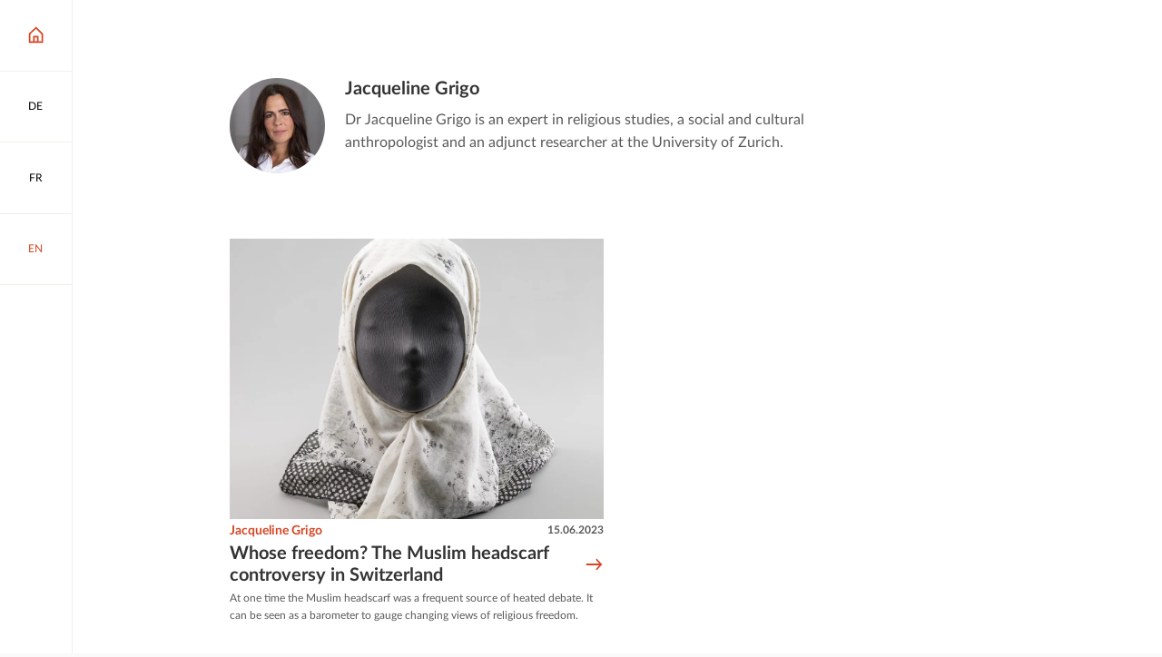

--- FILE ---
content_type: text/html; charset=utf-8
request_url: https://blog.nationalmuseum.ch/en/author/jacqueline-grigo/
body_size: 56050
content:
<!doctype html>
<html data-n-head-ssr lang="en-GB" data-n-head="%7B%22lang%22:%7B%22ssr%22:%22en-GB%22%7D%7D">
  <head >
    <title>Jacqueline Grigo</title><meta data-n-head="ssr" charset="utf-8"><meta data-n-head="ssr" name="viewport" content="width=device-width, initial-scale=1"><meta data-n-head="ssr" data-hid="author" name="author" content=""><meta data-n-head="ssr" data-hid="og:author" name="og:author" content=""><meta data-n-head="ssr" data-hid="og:description" name="og:description" content=""><meta data-n-head="ssr" data-hid="description" name="description" content=""><meta data-n-head="ssr" data-hid="charset" charset="utf-8"><meta data-n-head="ssr" data-hid="mobile-web-app-capable" name="mobile-web-app-capable" content="yes"><meta data-n-head="ssr" data-hid="apple-mobile-web-app-title" name="apple-mobile-web-app-title" content="Schweizerisches Nationalmuseum"><meta data-n-head="ssr" data-hid="og:type" name="og:type" property="og:type" content="website"><meta data-n-head="ssr" data-hid="og:title" name="og:title" property="og:title" content="Schweizerisches Nationalmuseum"><meta data-n-head="ssr" data-hid="og:site_name" name="og:site_name" property="og:site_name" content="Schweizerisches Nationalmuseum"><meta data-n-head="ssr" data-hid="i18n-og" property="og:locale" content="en_GB"><meta data-n-head="ssr" data-hid="i18n-og-alt-de-DE" property="og:locale:alternate" content="de_DE"><meta data-n-head="ssr" data-hid="i18n-og-alt-fr-FR" property="og:locale:alternate" content="fr_FR"><link data-n-head="ssr" rel="icon" type="image/x-icon" href="/favicon.ico"><link data-n-head="ssr" rel="stylesheet" href="https://fast.fonts.net/t/1.css?apiType=css&amp;projectid=01b94879-b47a-4e55-acb5-40b9b239e2c9" media="none" onload="this.media=&#x27;all&#x27;" async><link data-n-head="ssr" data-hid="shortcut-icon" rel="shortcut icon" href="/_nuxt/icons/icon_64x64.714081.png"><link data-n-head="ssr" data-hid="apple-touch-icon" rel="apple-touch-icon" href="/_nuxt/icons/icon_512x512.714081.png" sizes="512x512"><link data-n-head="ssr" rel="manifest" href="/_nuxt/manifest.90c1fedc.json" data-hid="manifest"><link data-n-head="ssr" data-hid="i18n-alt-de" rel="alternate" href="https://blog.nationalmuseum.ch/author/jacqueline-grigo/" hreflang="de"><link data-n-head="ssr" data-hid="i18n-alt-de-DE" rel="alternate" href="https://blog.nationalmuseum.ch/author/jacqueline-grigo/" hreflang="de-DE"><link data-n-head="ssr" data-hid="i18n-alt-fr" rel="alternate" href="https://blog.nationalmuseum.ch/fr/author/jacqueline-grigo/" hreflang="fr"><link data-n-head="ssr" data-hid="i18n-alt-fr-FR" rel="alternate" href="https://blog.nationalmuseum.ch/fr/author/jacqueline-grigo/" hreflang="fr-FR"><link data-n-head="ssr" data-hid="i18n-alt-en" rel="alternate" href="https://blog.nationalmuseum.ch/en/author/jacqueline-grigo/" hreflang="en"><link data-n-head="ssr" data-hid="i18n-alt-en-GB" rel="alternate" href="https://blog.nationalmuseum.ch/en/author/jacqueline-grigo/" hreflang="en-GB"><link data-n-head="ssr" data-hid="i18n-xd" rel="alternate" href="https://blog.nationalmuseum.ch/author/jacqueline-grigo/" hreflang="x-default"><link data-n-head="ssr" data-hid="i18n-can" rel="canonical" href="https://blog.nationalmuseum.ch/en/author/jacqueline-grigo/"><script data-n-head="ssr" src="/matomo.js"></script><link rel="preload" href="/_nuxt/b4663c6.js" as="script"><link rel="preload" href="/_nuxt/a551990.js" as="script"><link rel="preload" href="/_nuxt/93b410e.js" as="script"><link rel="preload" href="/_nuxt/2898ca6.js" as="script"><link rel="preload" href="/_nuxt/1c55eb4.js" as="script"><link rel="preload" href="/_nuxt/6b9286a.js" as="script"><style data-vue-ssr-id="75ae2553:0 315d956e:0 57358514:0 86dcaac8:0 59110108:0 be1274b4:0 501224d8:0 5e4694b2:0 bb536aee:0 114b0646:0 103c3dc5:0">@font-face{src:url(/fonts/AmericanTypewriterCondensed-300.woff2) format("woff2");text-rendering:optimizeLegibility;font-family:"American Typewriter";font-weight:300;font-display:swap}@font-face{src:url(/fonts/Lato-400.woff2) format("woff2");text-rendering:optimizeLegibility;font-family:"Lato";font-weight:400;font-style:normal;font-display:swap}@font-face{src:url(/fonts/Lato-400i.woff2) format("woff2");text-rendering:optimizeLegibility;font-family:"Lato";font-weight:400;font-style:italic;font-display:swap}@font-face{src:url(/fonts/Lato-700.woff2) format("woff2");text-rendering:optimizeLegibility;font-family:"Lato";font-weight:700;font-style:normal;font-display:swap}@font-face{src:url(/fonts/Lato-700i.woff2) format("woff2");text-rendering:optimizeLegibility;font-family:"Lato";font-weight:700;font-style:italic;font-display:swap}*{margin:0;padding:0}:after,:before{margin:0;padding:0}:not(input):not(textarea){-webkit-touch-callout:none;-webkit-tap-highlight-color:rgba(0,0,0,0)}:not(svg):not(g):not(path){box-sizing:border-box;transform-origin:50% 50%;transition-timing-function:cubic-bezier(.76,0,.24,1);background-position:50% 50%;background-repeat:no-repeat;-webkit-text-size-adjust:none;-moz-text-size-adjust:none;text-size-adjust:none}:focus{outline:2px dashed #d44625;outline:2px dashed var(--color-primary)}:focus:not(.focus-visible){outline:none}:focus:not(:focus-visible){outline:none}.focus-visible,:focus-visible{outline:2px dashed #d44625!important;outline:2px dashed var(--color-primary)!important}#app.focus-visible,#app:focus{outline:0!important}#app:focus,#app:focus-visible{outline:0!important}::-moz-selection{background-color:#d44625;background-color:var(--color-primary);color:#fff}::selection{background-color:#d44625;background-color:var(--color-primary);color:#fff}:root{--color-primary-hue:11;--color-primary-saturation:70%;--color-primary-lightness:49%;--color-primary:hsl(var(--color-primary-hue),var(--color-primary-saturation),var(--color-primary-lightness));--color-primary-hover:#eed4c9;--color-secondary-hue:42;--color-secondary-saturation:28%;--color-secondary-lightness:93%;--color-secondary:hsl(var(--color-secondary-hue),var(--color-secondary-saturation),var(--color-secondary-lightness));--color-paper-white:#fafafa;--color-light-grey:#f2f2f2;--color-medium-grey:#d9d9d9;--color-grey:#b5b5b5;--color-dark-grey:#595959;--color-light-black:#333;--color-success:#00b37d;--color-error:#df114f;--serif:"American Typewriter",serif;--sans-serif:"Lato",sans-serif;--root-font-size:14;--heading-xl-font-size:calc(81rem/var(--root-font-size));--heading-l-font-size:calc(54rem/var(--root-font-size));--heading-m-font-size:calc(36rem/var(--root-font-size));--heading-s-font-size:calc(22rem/var(--root-font-size));--heading-xs-font-size:calc(16rem/var(--root-font-size));--lead-font-size:calc(24rem/var(--root-font-size));--body-l-font-size:1rem;--body-s-font-size:calc(14rem/var(--root-font-size));--body-xs-font-size:calc(12rem/var(--root-font-size));--heading-xl-line-height:calc(var(--heading-xl-font-size)*1.11);--heading-l-line-height:calc(var(--heading-l-font-size)*1.11);--heading-m-line-height:calc(var(--heading-m-font-size)*1.11);--heading-s-line-height:calc(var(--heading-s-font-size)*1.27);--heading-xs-line-height:calc(var(--heading-xs-font-size)*1.25);--lead-line-height:calc(var(--lead-font-size)*1.4167);--body-l-line-height:calc(var(--body-l-font-size)*1.56);--body-s-line-height:calc(var(--body-s-font-size)*1.57);--body-xs-line-height:150%;--spacing-xs:calc(8rem/var(--root-font-size));--spacing-s:calc(12rem/var(--root-font-size));--spacing-m:calc(16rem/var(--root-font-size));--spacing-l:calc(24rem/var(--root-font-size));--spacing-xl:calc(48rem/var(--root-font-size));--spacing-xxl:calc(96rem/var(--root-font-size));--icon-size-l:calc(32rem/var(--root-font-size));--icon-size-m:calc(24rem/var(--root-font-size));--icon-size-s:calc(16rem/var(--root-font-size));--action-bar-width:calc(60rem/var(--root-font-size));--scrollbar-width:0px;--page-width:calc(100vw - var(--scrollbar-width));--content-width:calc(100vw - var(--scrollbar-width) - var(--action-bar-width));--grid-columns:12;--max-width-columns:8;--grid-column-width:calc(var(--page-width)/var(--grid-columns));--max-width:calc(var(--grid-column-width)*var(--max-width-columns));--grid-gutter:calc(36rem/var(--root-font-size));--admin-bar-height:3rem;--banner-height:2.8rem;--banner-height-mobile:60px;--transition-duration:200ms;font-size:20px;font-size:min(max(14px,1.2552vw),20px);font-size:clamp(14px,1.2552vw,20px);transition:font-size .3s ease-out 60ms;background-color:#fafafa;background-color:var(--color-paper-white);line-height:1.56rem;line-height:var(--body-l-line-height);color:#595959;color:var(--color-dark-grey);font-family:"Lato",sans-serif;font-family:var(--sans-serif);font-weight:400}@media(max-width:399px){:root{--max-width-columns:10}}@media(min-width:401px){:root{--max-width-columns:10}}@media(min-width:801px){:root{--root-font-size:16;--action-bar-width:calc(76rem/var(--root-font-size));--grid-columns:12;--max-width-columns:8}}@media(min-width:1101px){:root{--root-font-size:18;--action-bar-width:calc(88rem/var(--root-font-size))}}@media(min-width:1501px){:root{--max-width-columns:8}}@media(min-width:2201px){:root{--root-font-size:20;--max-width-columns:8}}@media(min-width:2601px){:root{--root-font-size:22}}:root,body{display:grid;max-width:100%;min-height:100%}#__nuxt,.app{display:grid;min-height:100%}body{background-color:#fff;overflow-anchor:none;overflow-x:hidden;overflow-y:auto;scroll-behavior:smooth}.app{grid-template-areas:"content" "footer";grid-template-columns:1fr;grid-auto-rows:auto;justify-items:stretch}@media(min-width:801px){.app{grid-template-areas:"action-bar content" "action-bar footer";grid-template-rows:1fr -webkit-min-content;grid-template-rows:1fr min-content;grid-template-columns:4.28571rem 1fr;grid-template-columns:var(--action-bar-width) 1fr}}@media(min-width:801px){.app.admin-bar-visible,.app.admin-bar-visible .action-bar{margin-top:3rem;margin-top:var(--admin-bar-height)}}.app>article,.app>main{grid-area:content;transition:opacity .2s;transition:opacity var(--transition-duration);will-change:opacity}.heading-1,.heading-2,.heading-3,h1,h2,h3{word-break:break-word;color:#333;color:var(--color-light-black);font-family:"American Typewriter",serif;font-family:var(--serif),serif;font-weight:300}.heading-4,.heading-5,h4,h5{color:#333;color:var(--color-light-black);font-family:"Lato",sans-serif;font-family:var(--sans-serif),sans-serif;font-weight:700}.heading-1,h1{line-height:6.42214rem;line-height:var(--heading-xl-line-height);font-size:5.78571rem;font-size:var(--heading-xl-font-size)}.heading-2,h2{line-height:4.28143rem;line-height:var(--heading-l-line-height);font-size:3.85714rem;font-size:var(--heading-l-font-size)}.heading-3,h3{line-height:2.85429rem;line-height:var(--heading-m-line-height);font-size:2.57143rem;font-size:var(--heading-m-font-size)}.heading-4,h4{line-height:1.99571rem;line-height:var(--heading-s-line-height);font-size:1.57143rem;font-size:var(--heading-s-font-size)}.heading-5,h5{line-height:1.42857rem;line-height:var(--heading-xs-line-height);font-size:1.14286rem;font-size:var(--heading-xs-font-size)}img{background-color:#f2f2f2;background-color:var(--color-light-grey)}img[alt]{font-style:italic}.more{border:0;background:none;font-size:inherit}.more,a,button{text-decoration:none;color:#595959;color:var(--color-dark-grey)}.classic>div>.more,.classic>div>a,.classic>div>button,.classic>p>.more,.classic>p>a,.classic>p>button,.footer .more,.footer a,.footer button,.marker-text .more,.marker-text a,.marker-text button,.more.decoration,.snm-infobox .more,.snm-infobox a,.snm-infobox button,.snm-text .more,.snm-text a,.snm-text button,a.decoration,button.decoration{--link-underline-padding:2px;--link-underline-size:2px;--link-underline-padding-negative:calc(var(--link-underline-padding)*-1);--link-underline-padding-double:calc(var(--link-underline-padding)*2);display:inline;transition:.2s;transition:var(--transition-duration);margin:var(--link-underline-padding-negative);background-image:linear-gradient(#d44625,#d44625),linear-gradient(#f2efe8,#f2efe8);background-image:linear-gradient(var(--color-primary),var(--color-primary)),linear-gradient(var(--color-secondary),var(--color-secondary));background-position:var(--link-underline-padding) 100%,var(--link-underline-padding) 100%;background-repeat:no-repeat,no-repeat;background-size:calc(100% - var(--link-underline-padding-double)) var(--link-underline-size),calc(100% - var(--link-underline-padding-double)) 0;padding:var(--link-underline-padding)}.classic>div>.more:focus,.classic>div>.more:hover,.classic>div>a:focus,.classic>div>a:hover,.classic>div>button:focus,.classic>div>button:hover,.classic>p>.more:focus,.classic>p>.more:hover,.classic>p>a:focus,.classic>p>a:hover,.classic>p>button:focus,.classic>p>button:hover,.footer .more:focus,.footer .more:hover,.footer a:focus,.footer a:hover,.footer button:focus,.footer button:hover,.marker-text .more:focus,.marker-text .more:hover,.marker-text a:focus,.marker-text a:hover,.marker-text button:focus,.marker-text button:hover,.more.decoration:focus,.more.decoration:hover,.snm-infobox .more:focus,.snm-infobox .more:hover,.snm-infobox a:focus,.snm-infobox a:hover,.snm-infobox button:focus,.snm-infobox button:hover,.snm-text .more:focus,.snm-text .more:hover,.snm-text a:focus,.snm-text a:hover,.snm-text button:focus,.snm-text button:hover,a.decoration:focus,a.decoration:hover,button.decoration:focus,button.decoration:hover{background-position:0 100%,0 0;background-size:100% var(--link-underline-padding),100% 100%}button,input,select,textarea{-webkit-user-select:all;-moz-user-select:all;user-select:all;font-family:"Lato",sans-serif;font-family:var(--sans-serif)}button{-webkit-appearance:none;-moz-appearance:none;appearance:none;border:0;background:none;-webkit-user-select:none;-moz-user-select:none;user-select:none}img{max-width:100%;height:auto}em{font-style:italic}iframe{border:0}svg{margin:auto;width:1.71429rem;width:var(--icon-size-m);height:1.71429rem;height:var(--icon-size-m)}.visually-hidden,[aria-live]{position:absolute;left:-10000px;top:auto;width:1px;height:1px;overflow:hidden}[style*="--aspect-ratio"]>:first-child{width:100%!important}[style*="--aspect-ratio"]>img{height:auto}@supports(--custom:property){[style*="--aspect-ratio"]{position:relative}[style*="--aspect-ratio"]:before{display:block;padding-bottom:calc(100%/var(--aspect-ratio));content:""}[style*="--aspect-ratio"]>:first-child{position:absolute;top:0;left:0;height:100%}}[data-aos][data-aos][data-aos-duration="50"],body[data-aos-duration="50"] [data-aos]{transition-duration:50ms}[data-aos][data-aos][data-aos-delay="50"],body[data-aos-delay="50"] [data-aos]{transition-delay:0s}[data-aos][data-aos][data-aos-delay="50"].aos-animate,body[data-aos-delay="50"] [data-aos].aos-animate{transition-delay:50ms}[data-aos][data-aos][data-aos-duration="100"],body[data-aos-duration="100"] [data-aos]{transition-duration:.1s}[data-aos][data-aos][data-aos-delay="100"],body[data-aos-delay="100"] [data-aos]{transition-delay:0s}[data-aos][data-aos][data-aos-delay="100"].aos-animate,body[data-aos-delay="100"] [data-aos].aos-animate{transition-delay:.1s}[data-aos][data-aos][data-aos-duration="150"],body[data-aos-duration="150"] [data-aos]{transition-duration:.15s}[data-aos][data-aos][data-aos-delay="150"],body[data-aos-delay="150"] [data-aos]{transition-delay:0s}[data-aos][data-aos][data-aos-delay="150"].aos-animate,body[data-aos-delay="150"] [data-aos].aos-animate{transition-delay:.15s}[data-aos][data-aos][data-aos-duration="200"],body[data-aos-duration="200"] [data-aos]{transition-duration:.2s}[data-aos][data-aos][data-aos-delay="200"],body[data-aos-delay="200"] [data-aos]{transition-delay:0s}[data-aos][data-aos][data-aos-delay="200"].aos-animate,body[data-aos-delay="200"] [data-aos].aos-animate{transition-delay:.2s}[data-aos][data-aos][data-aos-duration="250"],body[data-aos-duration="250"] [data-aos]{transition-duration:.25s}[data-aos][data-aos][data-aos-delay="250"],body[data-aos-delay="250"] [data-aos]{transition-delay:0s}[data-aos][data-aos][data-aos-delay="250"].aos-animate,body[data-aos-delay="250"] [data-aos].aos-animate{transition-delay:.25s}[data-aos][data-aos][data-aos-duration="300"],body[data-aos-duration="300"] [data-aos]{transition-duration:.3s}[data-aos][data-aos][data-aos-delay="300"],body[data-aos-delay="300"] [data-aos]{transition-delay:0s}[data-aos][data-aos][data-aos-delay="300"].aos-animate,body[data-aos-delay="300"] [data-aos].aos-animate{transition-delay:.3s}[data-aos][data-aos][data-aos-duration="350"],body[data-aos-duration="350"] [data-aos]{transition-duration:.35s}[data-aos][data-aos][data-aos-delay="350"],body[data-aos-delay="350"] [data-aos]{transition-delay:0s}[data-aos][data-aos][data-aos-delay="350"].aos-animate,body[data-aos-delay="350"] [data-aos].aos-animate{transition-delay:.35s}[data-aos][data-aos][data-aos-duration="400"],body[data-aos-duration="400"] [data-aos]{transition-duration:.4s}[data-aos][data-aos][data-aos-delay="400"],body[data-aos-delay="400"] [data-aos]{transition-delay:0s}[data-aos][data-aos][data-aos-delay="400"].aos-animate,body[data-aos-delay="400"] [data-aos].aos-animate{transition-delay:.4s}[data-aos][data-aos][data-aos-duration="450"],body[data-aos-duration="450"] [data-aos]{transition-duration:.45s}[data-aos][data-aos][data-aos-delay="450"],body[data-aos-delay="450"] [data-aos]{transition-delay:0s}[data-aos][data-aos][data-aos-delay="450"].aos-animate,body[data-aos-delay="450"] [data-aos].aos-animate{transition-delay:.45s}[data-aos][data-aos][data-aos-duration="500"],body[data-aos-duration="500"] [data-aos]{transition-duration:.5s}[data-aos][data-aos][data-aos-delay="500"],body[data-aos-delay="500"] [data-aos]{transition-delay:0s}[data-aos][data-aos][data-aos-delay="500"].aos-animate,body[data-aos-delay="500"] [data-aos].aos-animate{transition-delay:.5s}[data-aos][data-aos][data-aos-duration="550"],body[data-aos-duration="550"] [data-aos]{transition-duration:.55s}[data-aos][data-aos][data-aos-delay="550"],body[data-aos-delay="550"] [data-aos]{transition-delay:0s}[data-aos][data-aos][data-aos-delay="550"].aos-animate,body[data-aos-delay="550"] [data-aos].aos-animate{transition-delay:.55s}[data-aos][data-aos][data-aos-duration="600"],body[data-aos-duration="600"] [data-aos]{transition-duration:.6s}[data-aos][data-aos][data-aos-delay="600"],body[data-aos-delay="600"] [data-aos]{transition-delay:0s}[data-aos][data-aos][data-aos-delay="600"].aos-animate,body[data-aos-delay="600"] [data-aos].aos-animate{transition-delay:.6s}[data-aos][data-aos][data-aos-duration="650"],body[data-aos-duration="650"] [data-aos]{transition-duration:.65s}[data-aos][data-aos][data-aos-delay="650"],body[data-aos-delay="650"] [data-aos]{transition-delay:0s}[data-aos][data-aos][data-aos-delay="650"].aos-animate,body[data-aos-delay="650"] [data-aos].aos-animate{transition-delay:.65s}[data-aos][data-aos][data-aos-duration="700"],body[data-aos-duration="700"] [data-aos]{transition-duration:.7s}[data-aos][data-aos][data-aos-delay="700"],body[data-aos-delay="700"] [data-aos]{transition-delay:0s}[data-aos][data-aos][data-aos-delay="700"].aos-animate,body[data-aos-delay="700"] [data-aos].aos-animate{transition-delay:.7s}[data-aos][data-aos][data-aos-duration="750"],body[data-aos-duration="750"] [data-aos]{transition-duration:.75s}[data-aos][data-aos][data-aos-delay="750"],body[data-aos-delay="750"] [data-aos]{transition-delay:0s}[data-aos][data-aos][data-aos-delay="750"].aos-animate,body[data-aos-delay="750"] [data-aos].aos-animate{transition-delay:.75s}[data-aos][data-aos][data-aos-duration="800"],body[data-aos-duration="800"] [data-aos]{transition-duration:.8s}[data-aos][data-aos][data-aos-delay="800"],body[data-aos-delay="800"] [data-aos]{transition-delay:0s}[data-aos][data-aos][data-aos-delay="800"].aos-animate,body[data-aos-delay="800"] [data-aos].aos-animate{transition-delay:.8s}[data-aos][data-aos][data-aos-duration="850"],body[data-aos-duration="850"] [data-aos]{transition-duration:.85s}[data-aos][data-aos][data-aos-delay="850"],body[data-aos-delay="850"] [data-aos]{transition-delay:0s}[data-aos][data-aos][data-aos-delay="850"].aos-animate,body[data-aos-delay="850"] [data-aos].aos-animate{transition-delay:.85s}[data-aos][data-aos][data-aos-duration="900"],body[data-aos-duration="900"] [data-aos]{transition-duration:.9s}[data-aos][data-aos][data-aos-delay="900"],body[data-aos-delay="900"] [data-aos]{transition-delay:0s}[data-aos][data-aos][data-aos-delay="900"].aos-animate,body[data-aos-delay="900"] [data-aos].aos-animate{transition-delay:.9s}[data-aos][data-aos][data-aos-duration="950"],body[data-aos-duration="950"] [data-aos]{transition-duration:.95s}[data-aos][data-aos][data-aos-delay="950"],body[data-aos-delay="950"] [data-aos]{transition-delay:0s}[data-aos][data-aos][data-aos-delay="950"].aos-animate,body[data-aos-delay="950"] [data-aos].aos-animate{transition-delay:.95s}[data-aos][data-aos][data-aos-duration="1000"],body[data-aos-duration="1000"] [data-aos]{transition-duration:1s}[data-aos][data-aos][data-aos-delay="1000"],body[data-aos-delay="1000"] [data-aos]{transition-delay:0s}[data-aos][data-aos][data-aos-delay="1000"].aos-animate,body[data-aos-delay="1000"] [data-aos].aos-animate{transition-delay:1s}[data-aos][data-aos][data-aos-duration="1050"],body[data-aos-duration="1050"] [data-aos]{transition-duration:1.05s}[data-aos][data-aos][data-aos-delay="1050"],body[data-aos-delay="1050"] [data-aos]{transition-delay:0s}[data-aos][data-aos][data-aos-delay="1050"].aos-animate,body[data-aos-delay="1050"] [data-aos].aos-animate{transition-delay:1.05s}[data-aos][data-aos][data-aos-duration="1100"],body[data-aos-duration="1100"] [data-aos]{transition-duration:1.1s}[data-aos][data-aos][data-aos-delay="1100"],body[data-aos-delay="1100"] [data-aos]{transition-delay:0s}[data-aos][data-aos][data-aos-delay="1100"].aos-animate,body[data-aos-delay="1100"] [data-aos].aos-animate{transition-delay:1.1s}[data-aos][data-aos][data-aos-duration="1150"],body[data-aos-duration="1150"] [data-aos]{transition-duration:1.15s}[data-aos][data-aos][data-aos-delay="1150"],body[data-aos-delay="1150"] [data-aos]{transition-delay:0s}[data-aos][data-aos][data-aos-delay="1150"].aos-animate,body[data-aos-delay="1150"] [data-aos].aos-animate{transition-delay:1.15s}[data-aos][data-aos][data-aos-duration="1200"],body[data-aos-duration="1200"] [data-aos]{transition-duration:1.2s}[data-aos][data-aos][data-aos-delay="1200"],body[data-aos-delay="1200"] [data-aos]{transition-delay:0s}[data-aos][data-aos][data-aos-delay="1200"].aos-animate,body[data-aos-delay="1200"] [data-aos].aos-animate{transition-delay:1.2s}[data-aos][data-aos][data-aos-duration="1250"],body[data-aos-duration="1250"] [data-aos]{transition-duration:1.25s}[data-aos][data-aos][data-aos-delay="1250"],body[data-aos-delay="1250"] [data-aos]{transition-delay:0s}[data-aos][data-aos][data-aos-delay="1250"].aos-animate,body[data-aos-delay="1250"] [data-aos].aos-animate{transition-delay:1.25s}[data-aos][data-aos][data-aos-duration="1300"],body[data-aos-duration="1300"] [data-aos]{transition-duration:1.3s}[data-aos][data-aos][data-aos-delay="1300"],body[data-aos-delay="1300"] [data-aos]{transition-delay:0s}[data-aos][data-aos][data-aos-delay="1300"].aos-animate,body[data-aos-delay="1300"] [data-aos].aos-animate{transition-delay:1.3s}[data-aos][data-aos][data-aos-duration="1350"],body[data-aos-duration="1350"] [data-aos]{transition-duration:1.35s}[data-aos][data-aos][data-aos-delay="1350"],body[data-aos-delay="1350"] [data-aos]{transition-delay:0s}[data-aos][data-aos][data-aos-delay="1350"].aos-animate,body[data-aos-delay="1350"] [data-aos].aos-animate{transition-delay:1.35s}[data-aos][data-aos][data-aos-duration="1400"],body[data-aos-duration="1400"] [data-aos]{transition-duration:1.4s}[data-aos][data-aos][data-aos-delay="1400"],body[data-aos-delay="1400"] [data-aos]{transition-delay:0s}[data-aos][data-aos][data-aos-delay="1400"].aos-animate,body[data-aos-delay="1400"] [data-aos].aos-animate{transition-delay:1.4s}[data-aos][data-aos][data-aos-duration="1450"],body[data-aos-duration="1450"] [data-aos]{transition-duration:1.45s}[data-aos][data-aos][data-aos-delay="1450"],body[data-aos-delay="1450"] [data-aos]{transition-delay:0s}[data-aos][data-aos][data-aos-delay="1450"].aos-animate,body[data-aos-delay="1450"] [data-aos].aos-animate{transition-delay:1.45s}[data-aos][data-aos][data-aos-duration="1500"],body[data-aos-duration="1500"] [data-aos]{transition-duration:1.5s}[data-aos][data-aos][data-aos-delay="1500"],body[data-aos-delay="1500"] [data-aos]{transition-delay:0s}[data-aos][data-aos][data-aos-delay="1500"].aos-animate,body[data-aos-delay="1500"] [data-aos].aos-animate{transition-delay:1.5s}[data-aos][data-aos][data-aos-duration="1550"],body[data-aos-duration="1550"] [data-aos]{transition-duration:1.55s}[data-aos][data-aos][data-aos-delay="1550"],body[data-aos-delay="1550"] [data-aos]{transition-delay:0s}[data-aos][data-aos][data-aos-delay="1550"].aos-animate,body[data-aos-delay="1550"] [data-aos].aos-animate{transition-delay:1.55s}[data-aos][data-aos][data-aos-duration="1600"],body[data-aos-duration="1600"] [data-aos]{transition-duration:1.6s}[data-aos][data-aos][data-aos-delay="1600"],body[data-aos-delay="1600"] [data-aos]{transition-delay:0s}[data-aos][data-aos][data-aos-delay="1600"].aos-animate,body[data-aos-delay="1600"] [data-aos].aos-animate{transition-delay:1.6s}[data-aos][data-aos][data-aos-duration="1650"],body[data-aos-duration="1650"] [data-aos]{transition-duration:1.65s}[data-aos][data-aos][data-aos-delay="1650"],body[data-aos-delay="1650"] [data-aos]{transition-delay:0s}[data-aos][data-aos][data-aos-delay="1650"].aos-animate,body[data-aos-delay="1650"] [data-aos].aos-animate{transition-delay:1.65s}[data-aos][data-aos][data-aos-duration="1700"],body[data-aos-duration="1700"] [data-aos]{transition-duration:1.7s}[data-aos][data-aos][data-aos-delay="1700"],body[data-aos-delay="1700"] [data-aos]{transition-delay:0s}[data-aos][data-aos][data-aos-delay="1700"].aos-animate,body[data-aos-delay="1700"] [data-aos].aos-animate{transition-delay:1.7s}[data-aos][data-aos][data-aos-duration="1750"],body[data-aos-duration="1750"] [data-aos]{transition-duration:1.75s}[data-aos][data-aos][data-aos-delay="1750"],body[data-aos-delay="1750"] [data-aos]{transition-delay:0s}[data-aos][data-aos][data-aos-delay="1750"].aos-animate,body[data-aos-delay="1750"] [data-aos].aos-animate{transition-delay:1.75s}[data-aos][data-aos][data-aos-duration="1800"],body[data-aos-duration="1800"] [data-aos]{transition-duration:1.8s}[data-aos][data-aos][data-aos-delay="1800"],body[data-aos-delay="1800"] [data-aos]{transition-delay:0s}[data-aos][data-aos][data-aos-delay="1800"].aos-animate,body[data-aos-delay="1800"] [data-aos].aos-animate{transition-delay:1.8s}[data-aos][data-aos][data-aos-duration="1850"],body[data-aos-duration="1850"] [data-aos]{transition-duration:1.85s}[data-aos][data-aos][data-aos-delay="1850"],body[data-aos-delay="1850"] [data-aos]{transition-delay:0s}[data-aos][data-aos][data-aos-delay="1850"].aos-animate,body[data-aos-delay="1850"] [data-aos].aos-animate{transition-delay:1.85s}[data-aos][data-aos][data-aos-duration="1900"],body[data-aos-duration="1900"] [data-aos]{transition-duration:1.9s}[data-aos][data-aos][data-aos-delay="1900"],body[data-aos-delay="1900"] [data-aos]{transition-delay:0s}[data-aos][data-aos][data-aos-delay="1900"].aos-animate,body[data-aos-delay="1900"] [data-aos].aos-animate{transition-delay:1.9s}[data-aos][data-aos][data-aos-duration="1950"],body[data-aos-duration="1950"] [data-aos]{transition-duration:1.95s}[data-aos][data-aos][data-aos-delay="1950"],body[data-aos-delay="1950"] [data-aos]{transition-delay:0s}[data-aos][data-aos][data-aos-delay="1950"].aos-animate,body[data-aos-delay="1950"] [data-aos].aos-animate{transition-delay:1.95s}[data-aos][data-aos][data-aos-duration="2000"],body[data-aos-duration="2000"] [data-aos]{transition-duration:2s}[data-aos][data-aos][data-aos-delay="2000"],body[data-aos-delay="2000"] [data-aos]{transition-delay:0s}[data-aos][data-aos][data-aos-delay="2000"].aos-animate,body[data-aos-delay="2000"] [data-aos].aos-animate{transition-delay:2s}[data-aos][data-aos][data-aos-duration="2050"],body[data-aos-duration="2050"] [data-aos]{transition-duration:2.05s}[data-aos][data-aos][data-aos-delay="2050"],body[data-aos-delay="2050"] [data-aos]{transition-delay:0s}[data-aos][data-aos][data-aos-delay="2050"].aos-animate,body[data-aos-delay="2050"] [data-aos].aos-animate{transition-delay:2.05s}[data-aos][data-aos][data-aos-duration="2100"],body[data-aos-duration="2100"] [data-aos]{transition-duration:2.1s}[data-aos][data-aos][data-aos-delay="2100"],body[data-aos-delay="2100"] [data-aos]{transition-delay:0s}[data-aos][data-aos][data-aos-delay="2100"].aos-animate,body[data-aos-delay="2100"] [data-aos].aos-animate{transition-delay:2.1s}[data-aos][data-aos][data-aos-duration="2150"],body[data-aos-duration="2150"] [data-aos]{transition-duration:2.15s}[data-aos][data-aos][data-aos-delay="2150"],body[data-aos-delay="2150"] [data-aos]{transition-delay:0s}[data-aos][data-aos][data-aos-delay="2150"].aos-animate,body[data-aos-delay="2150"] [data-aos].aos-animate{transition-delay:2.15s}[data-aos][data-aos][data-aos-duration="2200"],body[data-aos-duration="2200"] [data-aos]{transition-duration:2.2s}[data-aos][data-aos][data-aos-delay="2200"],body[data-aos-delay="2200"] [data-aos]{transition-delay:0s}[data-aos][data-aos][data-aos-delay="2200"].aos-animate,body[data-aos-delay="2200"] [data-aos].aos-animate{transition-delay:2.2s}[data-aos][data-aos][data-aos-duration="2250"],body[data-aos-duration="2250"] [data-aos]{transition-duration:2.25s}[data-aos][data-aos][data-aos-delay="2250"],body[data-aos-delay="2250"] [data-aos]{transition-delay:0s}[data-aos][data-aos][data-aos-delay="2250"].aos-animate,body[data-aos-delay="2250"] [data-aos].aos-animate{transition-delay:2.25s}[data-aos][data-aos][data-aos-duration="2300"],body[data-aos-duration="2300"] [data-aos]{transition-duration:2.3s}[data-aos][data-aos][data-aos-delay="2300"],body[data-aos-delay="2300"] [data-aos]{transition-delay:0s}[data-aos][data-aos][data-aos-delay="2300"].aos-animate,body[data-aos-delay="2300"] [data-aos].aos-animate{transition-delay:2.3s}[data-aos][data-aos][data-aos-duration="2350"],body[data-aos-duration="2350"] [data-aos]{transition-duration:2.35s}[data-aos][data-aos][data-aos-delay="2350"],body[data-aos-delay="2350"] [data-aos]{transition-delay:0s}[data-aos][data-aos][data-aos-delay="2350"].aos-animate,body[data-aos-delay="2350"] [data-aos].aos-animate{transition-delay:2.35s}[data-aos][data-aos][data-aos-duration="2400"],body[data-aos-duration="2400"] [data-aos]{transition-duration:2.4s}[data-aos][data-aos][data-aos-delay="2400"],body[data-aos-delay="2400"] [data-aos]{transition-delay:0s}[data-aos][data-aos][data-aos-delay="2400"].aos-animate,body[data-aos-delay="2400"] [data-aos].aos-animate{transition-delay:2.4s}[data-aos][data-aos][data-aos-duration="2450"],body[data-aos-duration="2450"] [data-aos]{transition-duration:2.45s}[data-aos][data-aos][data-aos-delay="2450"],body[data-aos-delay="2450"] [data-aos]{transition-delay:0s}[data-aos][data-aos][data-aos-delay="2450"].aos-animate,body[data-aos-delay="2450"] [data-aos].aos-animate{transition-delay:2.45s}[data-aos][data-aos][data-aos-duration="2500"],body[data-aos-duration="2500"] [data-aos]{transition-duration:2.5s}[data-aos][data-aos][data-aos-delay="2500"],body[data-aos-delay="2500"] [data-aos]{transition-delay:0s}[data-aos][data-aos][data-aos-delay="2500"].aos-animate,body[data-aos-delay="2500"] [data-aos].aos-animate{transition-delay:2.5s}[data-aos][data-aos][data-aos-duration="2550"],body[data-aos-duration="2550"] [data-aos]{transition-duration:2.55s}[data-aos][data-aos][data-aos-delay="2550"],body[data-aos-delay="2550"] [data-aos]{transition-delay:0s}[data-aos][data-aos][data-aos-delay="2550"].aos-animate,body[data-aos-delay="2550"] [data-aos].aos-animate{transition-delay:2.55s}[data-aos][data-aos][data-aos-duration="2600"],body[data-aos-duration="2600"] [data-aos]{transition-duration:2.6s}[data-aos][data-aos][data-aos-delay="2600"],body[data-aos-delay="2600"] [data-aos]{transition-delay:0s}[data-aos][data-aos][data-aos-delay="2600"].aos-animate,body[data-aos-delay="2600"] [data-aos].aos-animate{transition-delay:2.6s}[data-aos][data-aos][data-aos-duration="2650"],body[data-aos-duration="2650"] [data-aos]{transition-duration:2.65s}[data-aos][data-aos][data-aos-delay="2650"],body[data-aos-delay="2650"] [data-aos]{transition-delay:0s}[data-aos][data-aos][data-aos-delay="2650"].aos-animate,body[data-aos-delay="2650"] [data-aos].aos-animate{transition-delay:2.65s}[data-aos][data-aos][data-aos-duration="2700"],body[data-aos-duration="2700"] [data-aos]{transition-duration:2.7s}[data-aos][data-aos][data-aos-delay="2700"],body[data-aos-delay="2700"] [data-aos]{transition-delay:0s}[data-aos][data-aos][data-aos-delay="2700"].aos-animate,body[data-aos-delay="2700"] [data-aos].aos-animate{transition-delay:2.7s}[data-aos][data-aos][data-aos-duration="2750"],body[data-aos-duration="2750"] [data-aos]{transition-duration:2.75s}[data-aos][data-aos][data-aos-delay="2750"],body[data-aos-delay="2750"] [data-aos]{transition-delay:0s}[data-aos][data-aos][data-aos-delay="2750"].aos-animate,body[data-aos-delay="2750"] [data-aos].aos-animate{transition-delay:2.75s}[data-aos][data-aos][data-aos-duration="2800"],body[data-aos-duration="2800"] [data-aos]{transition-duration:2.8s}[data-aos][data-aos][data-aos-delay="2800"],body[data-aos-delay="2800"] [data-aos]{transition-delay:0s}[data-aos][data-aos][data-aos-delay="2800"].aos-animate,body[data-aos-delay="2800"] [data-aos].aos-animate{transition-delay:2.8s}[data-aos][data-aos][data-aos-duration="2850"],body[data-aos-duration="2850"] [data-aos]{transition-duration:2.85s}[data-aos][data-aos][data-aos-delay="2850"],body[data-aos-delay="2850"] [data-aos]{transition-delay:0s}[data-aos][data-aos][data-aos-delay="2850"].aos-animate,body[data-aos-delay="2850"] [data-aos].aos-animate{transition-delay:2.85s}[data-aos][data-aos][data-aos-duration="2900"],body[data-aos-duration="2900"] [data-aos]{transition-duration:2.9s}[data-aos][data-aos][data-aos-delay="2900"],body[data-aos-delay="2900"] [data-aos]{transition-delay:0s}[data-aos][data-aos][data-aos-delay="2900"].aos-animate,body[data-aos-delay="2900"] [data-aos].aos-animate{transition-delay:2.9s}[data-aos][data-aos][data-aos-duration="2950"],body[data-aos-duration="2950"] [data-aos]{transition-duration:2.95s}[data-aos][data-aos][data-aos-delay="2950"],body[data-aos-delay="2950"] [data-aos]{transition-delay:0s}[data-aos][data-aos][data-aos-delay="2950"].aos-animate,body[data-aos-delay="2950"] [data-aos].aos-animate{transition-delay:2.95s}[data-aos][data-aos][data-aos-duration="3000"],body[data-aos-duration="3000"] [data-aos]{transition-duration:3s}[data-aos][data-aos][data-aos-delay="3000"],body[data-aos-delay="3000"] [data-aos]{transition-delay:0s}[data-aos][data-aos][data-aos-delay="3000"].aos-animate,body[data-aos-delay="3000"] [data-aos].aos-animate{transition-delay:3s}[data-aos]{pointer-events:none}[data-aos].aos-animate{pointer-events:auto}[data-aos][data-aos][data-aos-easing=linear],body[data-aos-easing=linear] [data-aos]{transition-timing-function:cubic-bezier(.25,.25,.75,.75)}[data-aos][data-aos][data-aos-easing=ease],body[data-aos-easing=ease] [data-aos]{transition-timing-function:ease}[data-aos][data-aos][data-aos-easing=ease-in],body[data-aos-easing=ease-in] [data-aos]{transition-timing-function:ease-in}[data-aos][data-aos][data-aos-easing=ease-out],body[data-aos-easing=ease-out] [data-aos]{transition-timing-function:ease-out}[data-aos][data-aos][data-aos-easing=ease-in-out],body[data-aos-easing=ease-in-out] [data-aos]{transition-timing-function:ease-in-out}[data-aos][data-aos][data-aos-easing=ease-in-back],body[data-aos-easing=ease-in-back] [data-aos]{transition-timing-function:cubic-bezier(.6,-.28,.735,.045)}[data-aos][data-aos][data-aos-easing=ease-out-back],body[data-aos-easing=ease-out-back] [data-aos]{transition-timing-function:cubic-bezier(.175,.885,.32,1.275)}[data-aos][data-aos][data-aos-easing=ease-in-out-back],body[data-aos-easing=ease-in-out-back] [data-aos]{transition-timing-function:cubic-bezier(.68,-.55,.265,1.55)}[data-aos][data-aos][data-aos-easing=ease-in-sine],body[data-aos-easing=ease-in-sine] [data-aos]{transition-timing-function:cubic-bezier(.47,0,.745,.715)}[data-aos][data-aos][data-aos-easing=ease-out-sine],body[data-aos-easing=ease-out-sine] [data-aos]{transition-timing-function:cubic-bezier(.39,.575,.565,1)}[data-aos][data-aos][data-aos-easing=ease-in-out-sine],body[data-aos-easing=ease-in-out-sine] [data-aos]{transition-timing-function:cubic-bezier(.445,.05,.55,.95)}[data-aos][data-aos][data-aos-easing=ease-in-quad],body[data-aos-easing=ease-in-quad] [data-aos]{transition-timing-function:cubic-bezier(.55,.085,.68,.53)}[data-aos][data-aos][data-aos-easing=ease-out-quad],body[data-aos-easing=ease-out-quad] [data-aos]{transition-timing-function:cubic-bezier(.25,.46,.45,.94)}[data-aos][data-aos][data-aos-easing=ease-in-out-quad],body[data-aos-easing=ease-in-out-quad] [data-aos]{transition-timing-function:cubic-bezier(.455,.03,.515,.955)}[data-aos][data-aos][data-aos-easing=ease-in-cubic],body[data-aos-easing=ease-in-cubic] [data-aos]{transition-timing-function:cubic-bezier(.55,.085,.68,.53)}[data-aos][data-aos][data-aos-easing=ease-out-cubic],body[data-aos-easing=ease-out-cubic] [data-aos]{transition-timing-function:cubic-bezier(.25,.46,.45,.94)}[data-aos][data-aos][data-aos-easing=ease-in-out-cubic],body[data-aos-easing=ease-in-out-cubic] [data-aos]{transition-timing-function:cubic-bezier(.455,.03,.515,.955)}[data-aos][data-aos][data-aos-easing=ease-in-quart],body[data-aos-easing=ease-in-quart] [data-aos]{transition-timing-function:cubic-bezier(.55,.085,.68,.53)}[data-aos][data-aos][data-aos-easing=ease-out-quart],body[data-aos-easing=ease-out-quart] [data-aos]{transition-timing-function:cubic-bezier(.25,.46,.45,.94)}[data-aos][data-aos][data-aos-easing=ease-in-out-quart],body[data-aos-easing=ease-in-out-quart] [data-aos]{transition-timing-function:cubic-bezier(.455,.03,.515,.955)}@media screen{html:not(.no-js) [data-aos^=fade][data-aos^=fade]{opacity:0;transition-property:opacity,transform}html:not(.no-js) [data-aos^=fade][data-aos^=fade].aos-animate{opacity:1;transform:none}html:not(.no-js) [data-aos=fade-up]{transform:translate3d(0,1rem,0)}html:not(.no-js) [data-aos=fade-down]{transform:translate3d(0,-1rem,0)}html:not(.no-js) [data-aos=fade-right]{transform:translate3d(-1rem,0,0)}html:not(.no-js) [data-aos=fade-left]{transform:translate3d(1rem,0,0)}html:not(.no-js) [data-aos=fade-up-right]{transform:translate3d(-1rem,1rem,0)}html:not(.no-js) [data-aos=fade-up-left]{transform:translate3d(1rem,1rem,0)}html:not(.no-js) [data-aos=fade-down-right]{transform:translate3d(-1rem,-1rem,0)}html:not(.no-js) [data-aos=fade-down-left]{transform:translate3d(1rem,-1rem,0)}html:not(.no-js) [data-aos^=zoom][data-aos^=zoom]{opacity:0;transition-property:opacity,transform}html:not(.no-js) [data-aos^=zoom][data-aos^=zoom].aos-animate{opacity:1;transform:translateZ(0) scale(1)}html:not(.no-js) [data-aos=zoom-in]{transform:scale(.6)}html:not(.no-js) [data-aos=zoom-in-up]{transform:translate3d(0,1rem,0) scale(.6)}html:not(.no-js) [data-aos=zoom-in-down]{transform:translate3d(0,-1rem,0) scale(.6)}html:not(.no-js) [data-aos=zoom-in-right]{transform:translate3d(-1rem,0,0) scale(.6)}html:not(.no-js) [data-aos=zoom-in-left]{transform:translate3d(1rem,0,0) scale(.6)}html:not(.no-js) [data-aos=zoom-out]{transform:scale(1.2)}html:not(.no-js) [data-aos=zoom-out-up]{transform:translate3d(0,1rem,0) scale(1.2)}html:not(.no-js) [data-aos=zoom-out-down]{transform:translate3d(0,-1rem,0) scale(1.2)}html:not(.no-js) [data-aos=zoom-out-right]{transform:translate3d(-1rem,0,0) scale(1.2)}html:not(.no-js) [data-aos=zoom-out-left]{transform:translate3d(1rem,0,0) scale(1.2)}html:not(.no-js) [data-aos^=slide][data-aos^=slide]{transition-property:transform;visibility:hidden}html:not(.no-js) [data-aos^=slide][data-aos^=slide].aos-animate{visibility:visible;transform:translateZ(0)}html:not(.no-js) [data-aos=slide-up]{transform:translate3d(0,100%,0)}html:not(.no-js) [data-aos=slide-down]{transform:translate3d(0,-100%,0)}html:not(.no-js) [data-aos=slide-right]{transform:translate3d(-100%,0,0)}html:not(.no-js) [data-aos=slide-left]{transform:translate3d(100%,0,0)}html:not(.no-js) [data-aos^=flip][data-aos^=flip]{-webkit-backface-visibility:hidden;backface-visibility:hidden;transition-property:transform}html:not(.no-js) [data-aos=flip-left]{transform:perspective(2500px) rotateY(-100deg)}html:not(.no-js) [data-aos=flip-left].aos-animate{transform:perspective(2500px) rotateY(0)}html:not(.no-js) [data-aos=flip-right]{transform:perspective(2500px) rotateY(100deg)}html:not(.no-js) [data-aos=flip-right].aos-animate{transform:perspective(2500px) rotateY(0)}html:not(.no-js) [data-aos=flip-up]{transform:perspective(2500px) rotateX(-100deg)}html:not(.no-js) [data-aos=flip-up].aos-animate{transform:perspective(2500px) rotateX(0)}html:not(.no-js) [data-aos=flip-down]{transform:perspective(2500px) rotateX(100deg)}html:not(.no-js) [data-aos=flip-down].aos-animate{transform:perspective(2500px) rotateX(0)}}[data-aos=woosh]{transform:scale(.975) translateY(-1rem) skew(-.6deg,-.2deg);transform-origin:30% 0;transition-property:transform,opacity;opacity:0;will-change:transform,opacity}[data-aos=woosh].aos-animate{position:relative;transform:none;opacity:1;z-index:1}[data-aos=woosh].aos-animate+:not(.aos-animate){z-index:-1}@-webkit-keyframes spin{to{transform:rotate(1turn)}}@keyframes spin{to{transform:rotate(1turn)}}@-webkit-keyframes woosh{0%{transform:scale(.975) translateY(-1rem) skew(-.6deg,-.2deg);opacity:0}to{transform:none;opacity:1}}@keyframes woosh{0%{transform:scale(.975) translateY(-1rem) skew(-.6deg,-.2deg);opacity:0}to{transform:none;opacity:1}}.fade-enter-active,.fade-leave-active{transition:opacity .6s;transition:opacity calc(var(--transition-duration)*3)}.fade-enter,.fade-leave-to{opacity:0}.woosh-enter-active,.woosh-leave-active{transition:opacity cubic-bezier(.76,0,.24,1),transform cubic-bezier(.76,0,.24,1)}.woosh-enter,.woosh-leave-to{transform:scale(.975) translateY(-1rem) skew(-.6deg,-.2deg);opacity:0}.fade-right-enter-active,.fade-right-leave-active{transition:opacity .4s .2s,transform .8s;transition:opacity calc(var(--transition-duration)*2) var(--transition-duration),transform calc(var(--transition-duration)*4)}.fade-right-enter,.fade-right-leave-to{transform:translateX(-1%);opacity:0}.fade-down-enter-active,.fade-down-leave-active{transition:opacity .4s .2s,transform .8s;transition:opacity calc(var(--transition-duration)*2) var(--transition-duration),transform calc(var(--transition-duration)*4)}.fade-down-enter,.fade-down-leave-to{transform:translateY(1rem);opacity:0}.ol-scale-line{display:none!important}
.nuxt-progress{position:fixed;top:0;left:0;right:0;height:2px;width:0;opacity:1;transition:width .1s,opacity .4s;background-color:#ca5807;z-index:999999}.nuxt-progress.nuxt-progress-notransition{transition:none}.nuxt-progress-failed{background-color:red}
.skiplink[data-v-00263075]{position:absolute;margin:var(--spacing-m);padding:var(--spacing-xs) var(--spacing-s);background:var(--color-paper-white);color:var(--color-primary);opacity:0;transition:opacity .3s ease;font-size:var(--body-l-font-size);cursor:pointer}.skiplink[data-v-00263075]:focus{opacity:1;z-index:1000}.hidden article[data-v-00263075],.hidden main[data-v-00263075]{opacity:0}.hidden .icon-loading-indicator[data-v-00263075]{position:fixed;top:0;right:0;bottom:0;left:0;margin:auto;-webkit-animation:spin 1s linear infinite;animation:spin 1s linear infinite}
.action-bar[data-v-082d4ac8]{box-sizing:content-box;display:flex;position:fixed;top:0;flex-flow:column;grid-area:action-bar;grid-row:1/-1;z-index:3;margin-top:-1px;margin-bottom:-1px;margin-left:-1px;border:1px solid var(--color-secondary);background-color:#fff;width:var(--action-bar-width);overflow-x:hidden;overflow-y:auto}@media(min-width:801px){.action-bar[data-v-082d4ac8]{bottom:0}}@media(max-width:799px){.action-bar.headroom[data-v-082d4ac8]{transition:transform var(--transition-duration) ease-out;will-change:transform}.action-bar.headroom--pinned[data-v-082d4ac8]{transform:translateX(0)}.action-bar.headroom--unpinned[data-v-082d4ac8]{transform:translateX(-100%)}}.action-bar [disabled][data-v-082d4ac8]{pointer-events:none}.action-bar [disabled]:focus svg path[data-v-082d4ac8],.action-bar [disabled]:hover svg path[data-v-082d4ac8]{fill:#fff}.action-bar [disabled] svg path[data-v-082d4ac8]{fill:var(--color-light-grey)}.action-bar.unpinned[data-v-082d4ac8]{transform:none}.action-bar>.languages[data-v-082d4ac8] a,.action-bar[data-v-082d4ac8]> .sharing-is-caring a,.action-bar[data-v-082d4ac8]> .sharing-is-caring button,.action-bar>a[data-v-082d4ac8],.action-bar>button[data-v-082d4ac8]{display:grid;align-self:start;transition:var(--transition-duration);z-index:1;border:0;border-radius:0;background-color:transparent;cursor:pointer;width:var(--action-bar-width);height:var(--action-bar-width);align-items:center;justify-items:center;place-items:center;outline-offset:-2px}@media(min-width:801px){.action-bar>.languages[data-v-082d4ac8] a:hover,.action-bar[data-v-082d4ac8]> .sharing-is-caring a:hover,.action-bar[data-v-082d4ac8]> .sharing-is-caring button:hover,.action-bar>a[data-v-082d4ac8]:hover,.action-bar>button[data-v-082d4ac8]:hover{background-color:var(--color-secondary)}.action-bar>.languages[data-v-082d4ac8] a:active,.action-bar[data-v-082d4ac8]> .sharing-is-caring a:active,.action-bar[data-v-082d4ac8]> .sharing-is-caring button:active,.action-bar>a[data-v-082d4ac8]:active,.action-bar>button[data-v-082d4ac8]:active{background-color:var(--color-primary-hover)}}.action-bar>.languages[data-v-082d4ac8] a:focus,.action-bar>.languages[data-v-082d4ac8] a:hover,.action-bar[data-v-082d4ac8]> .sharing-is-caring a:focus,.action-bar[data-v-082d4ac8]> .sharing-is-caring a:hover,.action-bar[data-v-082d4ac8]> .sharing-is-caring button:focus,.action-bar[data-v-082d4ac8]> .sharing-is-caring button:hover,.action-bar>a[data-v-082d4ac8]:focus,.action-bar>a[data-v-082d4ac8]:hover,.action-bar>button[data-v-082d4ac8]:focus,.action-bar>button[data-v-082d4ac8]:hover{transition-delay:0ms!important}.action-bar>.languages[data-v-082d4ac8] a:not(:last-child),.action-bar[data-v-082d4ac8]> .sharing-is-caring a:not(:last-child),.action-bar[data-v-082d4ac8]> .sharing-is-caring button:not(:last-child),.action-bar>a[data-v-082d4ac8]:not(:last-child),.action-bar>button[data-v-082d4ac8]:not(:last-child){border-bottom:1px solid var(--color-secondary)}.action-bar>.languages[data-v-082d4ac8] a:active,.action-bar[data-v-082d4ac8]> .sharing-is-caring a:active,.action-bar[data-v-082d4ac8]> .sharing-is-caring button:active,.action-bar>a[data-v-082d4ac8]:active,.action-bar>button[data-v-082d4ac8]:active{background-color:var(--color-primary-hover)}
.icon-menu-search[data-v-4ca1eb08]{width:var(--icon-size-l);height:var(--icon-size-l)}
.languages[data-v-083a86ac]{display:grid;flex:1 1 auto;align-content:start}.languages .language[data-v-083a86ac]{display:grid;align-items:center;justify-items:center;place-items:center}.languages .language[data-v-083a86ac]:last-child{border-bottom:0}@media(min-width:801px){.languages .language[data-v-083a86ac]:last-child{border-bottom:1px solid var(--color-secondary)}}.languages .language span[data-v-083a86ac]{display:block;transition:var(--transition-duration);text-transform:uppercase;font-size:var(--body-s-font-size)}.languages .language:active span[data-v-083a86ac]{transform:scale(.93)}.languages a[data-v-083a86ac]{color:#000}.languages .active[data-v-083a86ac]{color:var(--color-primary);pointer-events:none}
.author-view[data-v-ecdb438c]{display:grid;grid-template-columns:1fr;grid-auto-rows:auto;grid-gap:var(--icon-size-l);gap:var(--icon-size-l);align-content:start;justify-content:space-between;justify-self:center;padding-top:var(--spacing-xxl);padding-bottom:var(--spacing-xxl);width:var(--max-width)}@media(min-width:801px){.author-view[data-v-ecdb438c]{grid-template-columns:1fr 1fr}}.author-view .snm-author-info[data-v-ecdb438c]{grid-row:1;grid-column:1/-1;margin-bottom:var(--spacing-xl)}.author-view .more[data-v-ecdb438c]{grid-column:1;justify-self:start;cursor:pointer}
.snm-author-info[data-v-75cd389e]{display:grid;grid-template-areas:"image" "name" "description" "info";grid-template-rows:auto auto 1fr auto;grid-template-columns:auto;grid-gap:var(--spacing-s);gap:var(--spacing-s)}@media(min-width:801px){.snm-author-info[data-v-75cd389e]{grid-template-areas:"image name" "image description" "image info";grid-template-rows:auto 1fr auto;grid-template-columns:auto 1fr;width:calc(var(--grid-column-width)*6)}.snm-author-info.no-info[data-v-75cd389e]{grid-template-areas:"image name" "image description";grid-template-rows:auto 1fr}}@media(max-width:800px){.snm-author-info.no-info[data-v-75cd389e]{grid-template-areas:"image" "name" "description";grid-template-rows:auto auto 1fr}}@media(min-width:2201px){.snm-author-info[data-v-75cd389e]{width:calc(var(--grid-column-width)*4)}}.snm-author-info .name[data-v-75cd389e]{grid-area:name;line-height:var(--heading-s-line-height);font-family:var(--sans-serif);font-size:var(--heading-s-font-size);font-weight:700}.snm-author-info .name a[data-v-75cd389e]{display:inline-grid;grid-auto-flow:column;grid-gap:var(--spacing-s);gap:var(--spacing-s);align-items:center;justify-content:start;transition:var(--transition-duration);line-height:var(--heading-xs-line-height);color:var(--color-light-black);font-family:var(--sans-serif);font-size:var(--heading-xs-font-size);font-weight:700}@media(min-width:801px){.snm-author-info .name a[data-v-75cd389e]{line-height:var(--heading-s-line-height);font-size:var(--heading-s-font-size)}}.snm-author-info .name a[data-v-75cd389e]:after,.snm-author-info .name a[data-v-75cd389e]:before{content:none}.snm-author-info .name a[data-v-75cd389e]:focus,.snm-author-info .name a[data-v-75cd389e]:hover{color:var(--color-primary)}.snm-author-info .name a .icon[data-v-75cd389e]{width:var(--icon-size-m);height:var(--icon-size-m)}.snm-author-info .name a .icon path[data-v-75cd389e]{fill:var(--color-primary)}.snm-author-info .image[data-v-75cd389e]{grid-area:image;margin-right:calc(var(--spacing-l) - var(--spacing-s));border-radius:50%;background-color:var(--color-light-black);width:calc(var(--grid-column-width)*2 + var(--grid-gutter));height:calc(var(--grid-column-width)*2 + var(--grid-gutter));overflow:hidden;-o-object-fit:cover;object-fit:cover;-o-object-position:50% 50%;object-position:50% 50%}@media(min-width:801px){.snm-author-info .image[data-v-75cd389e]{--author-image-size:calc(var(--spacing-s) + var(--heading-s-font-size) + var(--body-l-line-height)*3);width:var(--author-image-size);height:var(--author-image-size)}}.snm-author-info .description[data-v-75cd389e]{grid-area:description;line-height:var(--body-l-line-height);font-size:var(--body-l-font-size)}.snm-author-info .info[data-v-75cd389e]{display:flex;flex-direction:column;grid-area:info;justify-self:start}.snm-author-info .email[data-v-75cd389e],.snm-author-info .website[data-v-75cd389e]{margin-bottom:var(--spacing-xs);line-height:var(--body-l-line-height);font-size:var(--body-l-font-size)}
.snm-post-teaser[data-v-e996d628]{display:grid}.snm-post-teaser:focus .image-container .image[data-v-e996d628],.snm-post-teaser:hover .image-container .image[data-v-e996d628]{transform:scale(1);transition:calc(var(--transition-duration)*4);transition-timing-function:ease}.snm-post-teaser:focus .title a[data-v-e996d628],.snm-post-teaser:hover .title a[data-v-e996d628]{color:var(--color-primary)}.snm-post-teaser .image-container[data-v-e996d628]{grid-area:image;cursor:pointer;overflow:hidden}.snm-post-teaser .image-container .image[data-v-e996d628]{transform:scale(1.1);transition:calc(var(--transition-duration)*15) calc(var(--transition-duration)*1.5);transition-timing-function:ease-out;background-color:var(--color-light-black);-o-object-fit:cover;object-fit:cover;-o-object-position:50% 50%;object-position:50% 50%;-o-object-position:var(--x,50%) var(--y,50%);object-position:var(--x,50%) var(--y,50%)}.snm-post-teaser .image-container .image[data-v-e996d628]:after{transform:scale(.9)}.snm-post-teaser .author[data-v-e996d628]{grid-area:author;line-height:var(--body-s-line-height);color:var(--color-primary);font-size:var(--body-s-font-size);font-weight:700}@media(min-width:801px){.snm-post-teaser .author[data-v-e996d628]{line-height:var(--heading-xs-line-height);font-size:var(--heading-xs-font-size)}}.snm-post-teaser .author.no-link[data-v-e996d628]{cursor:default}.snm-post-teaser .author.no-link[data-v-e996d628]:active{pointer-events:none}.snm-post-teaser .date[data-v-e996d628]{grid-area:date;line-height:var(--body-s-line-height);white-space:nowrap;font-size:var(--body-s-font-size);font-weight:700}.snm-post-teaser .title[data-v-e996d628]{grid-area:title}.snm-post-teaser .title a[data-v-e996d628]{display:grid;grid-auto-flow:column;grid-gap:var(--spacing-s);gap:var(--spacing-s);align-items:center;justify-content:start;transition:var(--transition-duration);line-height:var(--heading-xs-line-height);color:var(--color-light-black);font-family:var(--sans-serif);font-size:var(--heading-xs-font-size);font-weight:700}@media(min-width:801px){.snm-post-teaser .title a[data-v-e996d628]{line-height:var(--heading-s-line-height);font-size:var(--heading-s-font-size)}}.snm-post-teaser .title a .icon[data-v-e996d628]{align-self:baseline}.snm-post-teaser .title a .icon path[data-v-e996d628]{fill:var(--color-primary)}.snm-post-teaser .excerpt[data-v-e996d628]{grid-area:excerpt;line-height:var(--body-l-line-height);font-size:var(--body-l-font-size);-webkit-hyphens:auto;hyphens:auto}@media(min-width:801px){.snm-post-teaser .excerpt[data-v-e996d628]{line-height:var(--body-s-line-height);font-size:var(--body-s-font-size)}}.snm-post-teaser .read-more[data-v-e996d628]{grid-area:readmore;color:var(--color-light-black)}.snm-post-teaser .read-more svg[data-v-e996d628]{transform:translateY(6px);margin-left:3px;transition:transform var(--transition-duration)}.snm-post-teaser .read-more:hover svg[data-v-e996d628]{transform:translateY(6px) translateX(3px)}.snm-post-teaser.vertical[data-v-e996d628]{grid-template-areas:"image author date" "image title title" "image excerpt excerpt" "image readmore readmore";grid-template-rows:-webkit-min-content -webkit-min-content 1fr;grid-template-rows:min-content min-content 1fr;grid-template-columns:calc(var(--grid-gutter) + var(--grid-column-width)*2) -webkit-min-content 1fr;grid-template-columns:calc(var(--grid-gutter) + var(--grid-column-width)*2) min-content 1fr}.snm-post-teaser.vertical .image-container[data-v-e996d628]{box-sizing:content-box;margin-right:calc(var(--spacing-l) + var(--spacing-s))}.snm-post-teaser.vertical .author[data-v-e996d628]{margin-right:var(--spacing-s);margin-bottom:var(--spacing-xs)}.snm-post-teaser.vertical .title a[data-v-e996d628]{line-height:var(--heading-s-line-height);font-size:var(--heading-s-font-size)}.snm-post-teaser.horizontal[data-v-e996d628]{grid-template-areas:"image image" "author date" "title title" "excerpt excerpt" "readmore readmore";grid-template-rows:-webkit-min-content -webkit-min-content -webkit-min-content auto;grid-template-rows:min-content min-content min-content auto;grid-template-columns:auto -webkit-min-content;grid-template-columns:auto min-content;grid-gap:calc(var(--spacing-xs)/2);gap:calc(var(--spacing-xs)/2);justify-content:space-between}.snm-post-teaser.horizontal .author[data-v-e996d628],.snm-post-teaser.horizontal .date[data-v-e996d628],.snm-post-teaser.horizontal .title[data-v-e996d628]{align-self:end}
.footer[data-v-25c937aa]{display:grid;grid-area:footer;background-color:var(--color-secondary);padding:var(--spacing-xl);align-content:space-around;justify-content:space-around;place-content:space-around}.footer>.center[data-v-25c937aa]{display:grid;grid-template-columns:1fr;grid-gap:2rem;gap:2rem;max-width:var(--max-width)}@media(min-width:801px){.footer>.center[data-v-25c937aa]{grid-template-columns:1fr 1fr;width:var(--max-width)}}.address[data-v-25c937aa],.description[data-v-25c937aa]{line-height:var(--body-s-line-height);color:var(--color-dark-grey);font-size:var(--body-s-font-size);font-style:normal}.address-title[data-v-25c937aa],.description-title[data-v-25c937aa]{margin-bottom:.5rem;line-height:var(--heading-xs-line-height);color:var(--color-light-black);font-size:var(--heading-xs-font-size);font-family:var(--sans-serif),sans-serif;font-weight:700}@media(min-width:801px){.description[data-v-25c937aa]{position:relative}}.categories-button[data-v-25c937aa]{margin-top:var(--spacing-m);cursor:pointer;font-size:var(--body-s-font-size)}@media(min-width:801px){.categories-button[data-v-25c937aa]{position:absolute;bottom:0}}.legal-links[data-v-25c937aa]{line-height:var(--body-s-line-height);font-size:var(--body-s-font-size)}@media(min-width:801px){.legal-links[data-v-25c937aa]{order:4}}.legal-links[data-v-25c937aa] :first-child{margin-right:var(--spacing-s)}.copyright[data-v-25c937aa]{line-height:var(--body-s-line-height);color:var(--color-light-black);font-size:var(--body-s-font-size);font-weight:700}
@media(min-width:801px){.admin-bar[data-v-52a0a0d2]{display:grid;position:fixed;top:0;right:0;left:0;grid-template-columns:var(--action-bar-width) 1fr;align-content:center;align-items:center;justify-content:space-between;z-index:1001!important;background-color:rgba(35,41,46,0);padding:0;height:var(--admin-bar-height)}.admin-bar .edit-post[data-v-52a0a0d2],.admin-bar .wordpress[data-v-52a0a0d2]{display:grid;align-items:center;opacity:0;pointer-events:none}.admin-bar.visible[data-v-52a0a0d2]{opacity:1;background-color:rgba(35,41,46,.96);pointer-events:auto;-webkit-backdrop-filter:blur(7px) saturate(1.5);backdrop-filter:blur(7px) saturate(1.5)}.admin-bar.visible>.edit-post[data-v-52a0a0d2],.admin-bar.visible>.wordpress[data-v-52a0a0d2]{opacity:1;pointer-events:auto}.admin-bar.visible .toggle[data-v-52a0a0d2]{transform:rotate(-90deg)}.admin-bar[data-v-52a0a0d2],.admin-bar>.edit-post[data-v-52a0a0d2],.admin-bar>.wordpress[data-v-52a0a0d2]{transition:var(--transition-duration)}.admin-bar.preview[data-v-52a0a0d2],.admin-bar.single[data-v-52a0a0d2]{grid-template-columns:var(--action-bar-width) 1fr auto}.admin-bar .edit-post[data-v-52a0a0d2]{justify-self:start;transition:var(--transition-duration);margin-right:2rem;margin-left:2rem;border:1px solid hsla(0,0%,100%,.2);border-radius:4px;background-color:rgba(13,15,17,.5);padding:.3rem 1rem;text-align:center;letter-spacing:.01rem;white-space:nowrap;color:#fff;font-size:.75rem}.admin-bar .edit-post[data-v-52a0a0d2]:focus,.admin-bar .edit-post[data-v-52a0a0d2]:hover{border-color:#fff;box-shadow:0 0 .2rem rgba(0,0,0,.5)}.admin-bar .edit-post[data-v-52a0a0d2]:active{transform:scale(.975)}.admin-bar .wordpress[data-v-52a0a0d2]{height:1.65rem}.admin-bar .toggle[data-v-52a0a0d2]{position:fixed;top:0;right:0;transform:scale(1) rotate(-315deg);transition:calc(var(--transition-duration)*3);cursor:pointer;width:var(--admin-bar-height);height:var(--admin-bar-height)}}@media(max-width:800px){.admin-bar[data-v-52a0a0d2]{display:none}}</style>
  </head>
  <body >
    <div data-server-rendered="true" id="__nuxt"><!----><div id="__layout"><div id="app" tabindex="-1" class="app" data-v-00263075><VueAnnouncer data-v-00263075></VueAnnouncer> <button tabindex="0" class="skiplink" data-v-00263075>Skip to content</button> <nav data-headroom="" class="action-bar" data-v-082d4ac8 data-v-00263075><!----> <a href="/en/" class="button button-home nuxt-link-active" data-v-4ca1eb08 data-v-082d4ac8><svg preserveAspectRatio="xMidYMid meet" viewBox="0 0 24 24" xmlns="http://www.w3.org/2000/svg" class="icon-home" data-v-4ca1eb08><title data-v-4ca1eb08>Home</title><path fill="#d44625" d="M12.3 1.6L3 10.3V22h18V10.3l-8.7-8.7zM13.5 20h-3v-5h3v5zm5.5 0h-3.5v-7h-7v7H5v-8.9l7.2-6.8L19 11v9z" data-v-4ca1eb08></path></svg></a> <!----> <div class="languages" data-v-083a86ac data-v-082d4ac8 data-v-082d4ac8><span data-v-083a86ac><a href="/author/jacqueline-grigo/" title="Deutsch" lang="de-DE" class="language" data-v-083a86ac><span data-v-083a86ac>de</span></a><a href="/fr/author/jacqueline-grigo/" title="Français" lang="fr-FR" class="language" data-v-083a86ac><span data-v-083a86ac>fr</span></a><a href="/en/author/jacqueline-grigo/" aria-current="page" title="English" lang="en-GB" class="language nuxt-link-exact-active nuxt-link-active active" data-v-083a86ac><span data-v-083a86ac>en</span></a></span></div> <!----></nav> <!----> <main data-fetch-key="data-v-ecdb438c:0" tabindex="-1" class="author-view" data-v-ecdb438c data-v-00263075><section class="snm-author-info" data-v-75cd389e data-v-ecdb438c><img srcset="https://blog.nationalmuseum.ch/app/uploads/jacqueline-grigo.webp 500w, https://blog.nationalmuseum.ch/app/uploads/jacqueline-grigo-150x150.webp 150w, https://blog.nationalmuseum.ch/app/uploads/jacqueline-grigo-300x300.webp 300w, https://blog.nationalmuseum.ch/app/uploads/jacqueline-grigo-450x450.webp 450w" width="500" height="500" alt="Jacqueline Grigo" loading="lazy" sizes="150px" class="image" data-v-75cd389e> <h1 class="name" data-v-75cd389e><span data-v-75cd389e>Jacqueline Grigo</span></h1> <p class="description" data-v-75cd389e>Dr Jacqueline Grigo is an expert in religious studies, a social and cultural anthropologist and an adjunct researcher at the University of Zurich.</p> <div class="info" data-v-75cd389e><!----> <!----></div></section> <section data-aos="woosh" data-aos-delay="0" class="snm-post-teaser horizontal" data-v-e996d628 data-v-ecdb438c><h2 class="title" data-v-e996d628><a href="/en/2023/06/whose-freedom-the-muslim-headscarf-controversy-in-switzerland/" data-v-e996d628><span data-v-e996d628>Whose freedom? The Muslim headscarf controversy in Switzerland</span> <svg fill="none" viewBox="0 0 24 24" preserveAspectRatio="xMidYMid meet" xmlns="http://www.w3.org/2000/svg" class="icon icon-arrow-right" data-v-e996d628><path fill="#D44625" fill-rule="evenodd" d="M18.42 13H2v-2h16.42L14 6.374 15.312 5 22 12l-6.688 7L14 17.626 18.42 13z" clip-rule="evenodd" data-v-e996d628></path></svg></a></h2> <a href="/en/author/jacqueline-grigo/" aria-current="page" class="author nuxt-link-exact-active nuxt-link-active no-link" data-v-e996d628>Jacqueline Grigo</a> <span class="date" data-v-e996d628>15.06.2023</span> <span class="excerpt" data-v-e996d628>At one time the Muslim headscarf was a frequent source of heated debate. It can be seen as a barometer to gauge changing views of religious freedom.</span> <figure class="image-container" style="--aspect-ratio:(4/3);" data-v-e996d628><img srcset="https://blog.nationalmuseum.ch/app/uploads/hidschab.webp 1600w, https://blog.nationalmuseum.ch/app/uploads/hidschab-600x450.webp 600w, https://blog.nationalmuseum.ch/app/uploads/hidschab-1200x900.webp 1200w" src="/app/uploads/hidschab.webp" width="1600" height="1200" sizes="(max-width: 800px) 100vw, 50vw" alt="Hijab with floral print and silvery rhinestones, 1990–2005." loading="lazy" class="image" style="--x:50%;--y:36.7%;" data-v-e996d628></figure> <!----></section> <!----> <!----></main> <!----> <!----> <footer data-aos="woosh" class="footer" data-v-25c937aa data-v-00263075><div class="center" data-v-25c937aa><address data-aos="woosh" class="address" data-v-25c937aa><h2 class="address-title" data-v-25c937aa>Address &amp; contact</h2> <div data-v-25c937aa>Swiss National Museum</div> <div data-v-25c937aa>Landesmuseum Zürich<br />
Museumstrasse 2<br />
P.O. Box<br />
8021 Zurich<br />
<a href="mailto:info@nationalmuseum.ch">info@nationalmuseum.ch</a><br />
<a href="https://www.nationalmuseum.ch" target="_blank" rel="noopener">www.nationalmuseum.ch</a><br />
<br />
Design: <a href="https://www.dreipol.ch/">dreipol</a>   |  Realisation: <a href="http://whatwedo.ch">whatwedo</a></div></address> <div data-aos="woosh" class="description" data-v-25c937aa><h2 data-aos-delay="100" class="description-title" data-v-25c937aa>Swiss National Museum</h2> <p data-aos-delay="200" class="description-text" data-v-25c937aa>Three museums – the <a href="https://www.landesmuseum.ch/en" target="_blank" rel="noopener">National Museum Zurich</a>, the <a href="https://www.chateaudeprangins.ch/en" target="_blank" rel="noopener">Château de Prangins</a> and the <a href="https://www.forumschwyz.ch/en" target="_blank" rel="noopener">Forum of Swiss History Schwyz</a> – as well as the <a href="https://www.sammlungszentrum.ch/" target="_blank" rel="noopener">Collection Centre</a> in Affoltern am Albis – are united under the umbrella of the Swiss National Museum (SNM).<br />
<br />
<a href="https://blog.nationalmuseum.ch/en/feed/" target="_blank" rel="noopener">RSS-Feed</a><br />
<br />
<a href="https://www.nationalmuseum.ch/privacy" target="_blank" rel="noopener">Privacy policy</a></p> <button class="categories-button" data-v-25c937aa>Show all categories</button></div> <div data-aos="woosh" class="legal-links" data-v-25c937aa></div> <div data-aos="woosh" data-aos-delay="400" class="copyright" data-v-25c937aa>© 2026 Swiss National Museum</div></div></footer> <!----></div></div></div><script>window.__NUXT__=(function(a,b,c,d,e,f,g,h,i,j,k,l,m,n,o,p,q,r,s,t,u,v,w,x,y,z,A,B,C,D,E,F,G,H,I,J,K,L,M,N,O,P,Q,R,S,T,U,V,W,X,Y,Z,_,$,aa,ab,ac,ad,ae,af,ag,ah,ai,aj,ak,al,am,an,ao,ap,aq,ar,as,at,au,av,aw,ax,ay,az,aA,aB,aC,aD,aE,aF,aG,aH,aI,aJ,aK,aL,aM,aN,aO,aP,aQ,aR,aS,aT,aU,aV,aW,aX,aY,aZ,a_,a$,ba,bb,bc,bd,be,bf,bg,bh,bi,bj,bk,bl,bm,bn,bo,bp,bq,br,bs,bt,bu,bv,bw,bx,by,bz,bA,bB,bC,bD,bE,bF,bG,bH,bI,bJ,bK,bL,bM,bN,bO,bP,bQ,bR,bS,bT,bU,bV,bW,bX,bY,bZ,b_,b$,ca,cb,cc,cd,ce,cf,cg,ch,ci,cj,ck,cl,cm,cn,co,cp,cq,cr,cs,ct,cu,cv,cw,cx,cy,cz,cA,cB,cC,cD,cE,cF,cG,cH,cI,cJ,cK,cL,cM,cN,cO,cP,cQ,cR,cS,cT,cU,cV,cW,cX,cY,cZ,c_,c$,da,db,dc,dd,de,df,dg,dh,di,dj,dk,dl,dm,dn,do0,dp,dq,dr,ds,dt,du,dv,dw,dx,dy,dz,dA,dB,dC,dD,dE,dF,dG,dH,dI,dJ,dK,dL,dM,dN,dO,dP,dQ){bC.title=c;bC.mail=c;bC.website=c;bC.link=aI;bC.portrait={id:aW,url:ao,alt:S,title:S,height:N,width:N,focus:{x:o,y:o},source:u,srcset:aX,poster:ao,square:aY};bC.id=aJ;bC.name=S;bC.description=aZ;bD.id=a_;bD.date="2023-06-15T08:00:00";bD.slug=bE;bD.type=y;bD.link=bF;bD.title={rendered:bG};bD.content={rendered:"\u003Cp\u003EAs a visible manifestation of devotion to Islam, the headscarf worn by Muslim women and girls became the subject of controversy in the late 1990s. In Switzerland too, religious plurality was turned into a political issue. Forms of xenophobia began to be directed at Islamic immigration. Hijab with floral print and silvery rhinestones, 1990–2005.\u003C\u002Fp\u003E\n\n\u003Cp\u003ESwitzerland sees itself as a secular state in which freedom of religion is guaranteed by the Constitution. Religious freedom is based on state neutrality. At the same time, the separation of the public and private spheres forms the socio-political basis of the fundamental rights guaranteed by the Constitution. As Mader and Schinzel have written, these fundamental rights, in turn, oblige the state: &#171;to restrict an individual&#8217;s opportunities to develop freely only to the extent that this is expedient, necessary and personally acceptable in the overarching interest of society, i.e. in the &#8218;public&#8216; interest&#187;. Conversely, the state must ensure that questionable practices which curtail the rights of others or disadvantage them in any way are not adopted under the pretext of religious freedom.\u003Cbr\u003E\u003Cbr\u003EFrom a legal point of view, religion is: &#171;the expression of an individual attitude towards the Divine or the transcendent&#187;, thus making it a purely private affair. However, given the closely intertwined nature of the public and private spheres, it is difficult to make a clear distinction between the two. Whenever a religious belief or membership of a religious community manifests itself, religion is made visible to others and thus becomes a matter of public concern, opening up scope for interpretation in legal disputes, which are influenced by historical and socio-political developments and discourses.\u003Cbr\u003E\u003Cbr\u003ESince the 1970s, Switzerland has changed from a predominantly Christian country to one marked by religious plurality. While membership of the established churches has fallen, the number of people describing themselves as &#8217;non-religious&#8216; has continued to rise along with the number of members of free churches and non-Christian faiths. Muslim communities have experienced the most significant growth, from around 0.3% in 1970 to 5.4% in 2020. After the fall of the Berlin Wall a new, bipolar world order gradually began to impose itself on public debate. In place of the &#8218;communist&#8216; Eastern Bloc, &#8218;Islamism&#8216; and sometimes even &#8218;Islam&#8216; in general were now declared an international threat. This perception became heightened following the attacks on the World Trade Center in New York on 11 September 2001.\u003C\u002Fp\u003E\n\n\u003Cp\u003EUntil the 1970s the Swiss population was almost entirely Catholic or Protestant. Since then, various reasons have led to a steep decline in membership of the Christian churches. As a result of the influx of migrants during the Balkan Wars, Muslims had become the largest religious minority in Switzerland by 2000. Evolution of the religious landscape in Switzerland 1970–2000.\u003C\u002Fp\u003E\n\n\u003Cp\u003EAs the following example demonstrates, this shift also had an impact on the individual&#8217;s freedom of religion in many cases. In 1997, for example, the Federal Supreme Court prohibited a Muslim teacher in the canton of Geneva from wearing a headscarf in the classroom, arguing that doing so influenced the children in a way that was not compatible with the school&#8217;s requirement to observe religious neutrality. The ban &#171;did not target the appellant&#8217;s religious beliefs, but rather it aimed to protect the rights and freedoms of others and to preserve public safety and public order,&#187; as stated in the Federal Office of Justice press release of 27 February 2001. The Court&#8217;s decision also took equal rights into consideration: &#171;It must also be acknowledged that it is difficult to reconcile the wearing of a headscarf with the principle of gender equality [&#8230;], which is a fundamental value of our society enshrined in a specific provision of the Federal Constitution [&#8230;] and must be taken into account by schools.&#187;\u003Cbr\u003E\u003Cbr\u003EThe teacher then took her case to the European Court of Human Rights (ECtHR), which upheld the Federal Supreme Court&#8217;s decision. It found that the denominational neutrality of the state education system must be ensured at all times. Nevertheless, the arguments on which the various court rulings presented here rest are themselves based on suppositions and unspoken norms. This gives rise to the following questions, for instance: To what extent does the wearing of a headscarf threaten the &#8218;rights and freedoms of others&#8216; or &#8218;public order and security&#8216;? Why does banning rather than tolerating headscarves contribute more to fostering tolerance and respect for others? And to what extent can the headscarf generally be seen as a sign of female subordination?\u003C\u002Fp\u003E\n\n\u003Cp\u003EArticle reporting on the Federal Supreme Court&#8217;s 1997 judgment prohibiting a Muslim teacher in Geneva from wearing a headscarf while teaching in class. The Court based its decision on the article of the Constitution enshrining the neutrality of the state school system. Consequently, the appellant was required to accept a restriction of her religious freedom or renounce her profession. Page 3 of the Walliser Bote of 20.11.1997.\u003C\u002Fp\u003E\n\n\u003Cp\u003EIncreasing attention has been paid to religion by politicians, the general public and the media in Switzerland and Europe over the last few decades. However, coverage of religious issues tends to be rife with value judgements. Whilst representatives of the Christian and Jewish faiths are sometimes portrayed negatively and sometimes positively, Buddhism is generally considered to be peaceful, non-violent, open, tolerant and undogmatic. In the case of Islam, on the other hand, negative representations dominate. It is primarily associated with conflict, extremism, violence, backwardness and terrorism, not forgetting the suppression of women&#8217;s rights. This media-driven &#8218;clash of civilizations&#8216; is fond of framing the headscarf as a symbol of irreconcilable values. Islamic dress codes are often treated as the opposite of what our society is striving to be: in other words, free, equal, safe and just.\u003C\u002Fp\u003E\n\n\n\n\u003Cp\u003ESince the start of the 21st century, the &#8218;headscarf controversy&#8216; has been used throughout Europe as a means of renegotiating the social status of religion. But the debate is also inevitably about the conditions under which we can live together in a pluralist society. However, it is precisely young, second- and third-generation Muslims searching for their identity who often wear the headscarf with a new sense of empowerment. They see themselves as religious, enlightened and modern all at the same time. They strive for independence and professional success, and distance themselves from the expectations and values of their parent&#8217;s generation, which they perceive as conservative and restrictive, as well as from the attempts to marginalise them by the host society in which they now live. They wear the headscarf with confidence, not as an expression of their relationship with God, but as a means of voicing their right to participate in society and its decision-making.\u003C\u002Fp\u003E\n\n\u003Cp\u003EFor a long time in Switzerland, headscarves were part of the traditional dress. Women working in the countryside used them to protect their hair from dust and dirt. In the 1950s, this particular head covering became a fashion accessory. Stars like Grace Kelly, who liked to sport a headscarf when riding in a cabriolet, helped add a touch of feminine glamour. Tourism poster for Arosa, 1957.\u003C\u002Fp\u003E\n\n\u003Cp\u003EEvery person has the right to choose freely their religion or their philosophical convictions, and to profess them alone or in community with others.\u003C\u002Fp\u003E\n\n",protected:u};bD.excerpt={rendered:"\u003Cp\u003EAt one time the Muslim headscarf was a frequent source of heated debate. It can be seen as a barometer to gauge changing views of religious freedom.\u003C\u002Fp\u003E\n \u003Cp\u003E\u003Ca class=\"button\" href=\"https:\u002F\u002Fblog.nationalmuseum.ch\u002Fen\u002F2023\u002F06\u002Fwhose-freedom-the-muslim-headscarf-controversy-in-switzerland\u002F\"\u003Eread more\u003C\u002Fa\u003E\u003C\u002Fp\u003E",protected:u,rendered_internal:"\u003Cp\u003EAt one time the Muslim headscarf was a frequent source of heated debate. It can be seen as a barometer to gauge changing views of religious freedom.\u003C\u002Fp\u003E\n"};bD.yoast_head="\u003C!-- This site is optimized with the Yoast SEO Premium plugin v25.0 (Yoast SEO v25.0) - https:\u002F\u002Fyoast.com\u002Fwordpress\u002Fplugins\u002Fseo\u002F --\u003E\n\u003Ctitle\u003EWhose freedom? The Muslim headscarf controversy in Switzerland &#8211; Swiss National Museum - Swiss history blog\u003C\u002Ftitle\u003E\n\u003Cmeta name=\"description\" content=\"At one time the Muslim headscarf was a frequent source of heated debate. It can be seen as a barometer to gauge changing views of religious freedom.\" \u002F\u003E\n\u003Cmeta name=\"robots\" content=\"index, follow, max-snippet:-1, max-image-preview:large, max-video-preview:-1\" \u002F\u003E\n\u003Clink rel=\"canonical\" href=\"https:\u002F\u002Fblog.nationalmuseum.ch\u002Fen\u002F2023\u002F06\u002Fwhose-freedom-the-muslim-headscarf-controversy-in-switzerland\u002F\" \u002F\u003E\n\u003Cmeta property=\"og:locale\" content=\"de_DE\" \u002F\u003E\n\u003Cmeta property=\"og:type\" content=\"article\" \u002F\u003E\n\u003Cmeta property=\"og:title\" content=\"Whose freedom? The Muslim headscarf controversy in Switzerland\" \u002F\u003E\n\u003Cmeta property=\"og:description\" content=\"At one time the Muslim headscarf was a frequent source of heated debate. It can be seen as a barometer to gauge changing views of religious freedom.\" \u002F\u003E\n\u003Cmeta property=\"og:url\" content=\"https:\u002F\u002Fblog.nationalmuseum.ch\u002Fen\u002F2023\u002F06\u002Fwhose-freedom-the-muslim-headscarf-controversy-in-switzerland\u002F\" \u002F\u003E\n\u003Cmeta property=\"og:site_name\" content=\"Swiss National Museum - Swiss history blog\" \u002F\u003E\n\u003Cmeta property=\"article:publisher\" content=\"http:\u002F\u002Fwww.facebook.com\u002FLandesmuseumZurich\" \u002F\u003E\n\u003Cmeta property=\"article:published_time\" content=\"2023-06-15T06:00:00+00:00\" \u002F\u003E\n\u003Cmeta property=\"article:modified_time\" content=\"2025-12-17T20:09:20+00:00\" \u002F\u003E\n\u003Cmeta property=\"og:image\" content=\"https:\u002F\u002Fblog.nationalmuseum.ch\u002Fapp\u002Fuploads\u002Fhidschab.webp\" \u002F\u003E\n\t\u003Cmeta property=\"og:image:width\" content=\"1600\" \u002F\u003E\n\t\u003Cmeta property=\"og:image:height\" content=\"1200\" \u002F\u003E\n\t\u003Cmeta property=\"og:image:type\" content=\"image\u002Fjpeg\" \u002F\u003E\n\u003Cmeta name=\"author\" content=\"Jacqueline Grigo\" \u002F\u003E\n\u003Cmeta name=\"twitter:card\" content=\"summary_large_image\" \u002F\u003E\n\u003Cmeta name=\"twitter:creator\" content=\"@LMZurich\" \u002F\u003E\n\u003Cmeta name=\"twitter:site\" content=\"@LMZurich\" \u002F\u003E\n\u003Cmeta name=\"twitter:label1\" content=\"Geschrieben von\" \u002F\u003E\n\t\u003Cmeta name=\"twitter:data1\" content=\"Jacqueline Grigo\" \u002F\u003E\n\u003Cscript type=\"application\u002Fld+json\" class=\"yoast-schema-graph\"\u003E{\"@context\":\"https:\u002F\u002Fschema.org\",\"@graph\":[{\"@type\":\"WebPage\",\"@id\":\"https:\u002F\u002Fblog.nationalmuseum.ch\u002Fen\u002F2023\u002F06\u002Fwhose-freedom-the-muslim-headscarf-controversy-in-switzerland\u002F\",\"url\":\"https:\u002F\u002Fblog.nationalmuseum.ch\u002Fen\u002F2023\u002F06\u002Fwhose-freedom-the-muslim-headscarf-controversy-in-switzerland\u002F\",\"name\":\"Whose freedom? The Muslim headscarf controversy in Switzerland &#8211; Swiss National Museum - Swiss history blog\",\"isPartOf\":{\"@id\":\"https:\u002F\u002Fblog.nationalmuseum.ch\u002F#website\"},\"primaryImageOfPage\":{\"@id\":\"https:\u002F\u002Fblog.nationalmuseum.ch\u002Fen\u002F2023\u002F06\u002Fwhose-freedom-the-muslim-headscarf-controversy-in-switzerland\u002F#primaryimage\"},\"image\":{\"@id\":\"https:\u002F\u002Fblog.nationalmuseum.ch\u002Fen\u002F2023\u002F06\u002Fwhose-freedom-the-muslim-headscarf-controversy-in-switzerland\u002F#primaryimage\"},\"thumbnailUrl\":\"https:\u002F\u002Fblog.nationalmuseum.ch\u002Fapp\u002Fuploads\u002Fhidschab.webp\",\"datePublished\":\"2023-06-15T06:00:00+00:00\",\"dateModified\":\"2025-12-17T20:09:20+00:00\",\"author\":{\"@id\":\"https:\u002F\u002Fblog.nationalmuseum.ch\u002F#\u002Fschema\u002Fperson\u002F6617d3d83a9a94b426ca1cc78eb705ae\"},\"description\":\"At one time the Muslim headscarf was a frequent source of heated debate. It can be seen as a barometer to gauge changing views of religious freedom.\",\"inLanguage\":\"de-CH\",\"potentialAction\":[{\"@type\":\"ReadAction\",\"target\":[\"https:\u002F\u002Fblog.nationalmuseum.ch\u002Fen\u002F2023\u002F06\u002Fwhose-freedom-the-muslim-headscarf-controversy-in-switzerland\u002F\"]}]},{\"@type\":\"ImageObject\",\"inLanguage\":\"de-CH\",\"@id\":\"https:\u002F\u002Fblog.nationalmuseum.ch\u002Fen\u002F2023\u002F06\u002Fwhose-freedom-the-muslim-headscarf-controversy-in-switzerland\u002F#primaryimage\",\"url\":\"https:\u002F\u002Fblog.nationalmuseum.ch\u002Fapp\u002Fuploads\u002Fhidschab.webp\",\"contentUrl\":\"https:\u002F\u002Fblog.nationalmuseum.ch\u002Fapp\u002Fuploads\u002Fhidschab.webp\",\"width\":1600,\"height\":1200,\"caption\":\"Hijab with floral print and silvery rhinestones, 1990–2005.\"},{\"@type\":\"WebSite\",\"@id\":\"https:\u002F\u002Fblog.nationalmuseum.ch\u002F#website\",\"url\":\"https:\u002F\u002Fblog.nationalmuseum.ch\u002F\",\"name\":\"Swiss National Museum - Swiss history blog\",\"description\":\"Background and stories about the collection and exhibition\",\"potentialAction\":[{\"@type\":\"SearchAction\",\"target\":{\"@type\":\"EntryPoint\",\"urlTemplate\":\"https:\u002F\u002Fblog.nationalmuseum.ch\u002F?s={search_term_string}\"},\"query-input\":{\"@type\":\"PropertyValueSpecification\",\"valueRequired\":true,\"valueName\":\"search_term_string\"}}],\"inLanguage\":\"de-CH\"},{\"@type\":\"Person\",\"@id\":\"https:\u002F\u002Fblog.nationalmuseum.ch\u002F#\u002Fschema\u002Fperson\u002F6617d3d83a9a94b426ca1cc78eb705ae\",\"name\":\"Jacqueline Grigo\",\"image\":{\"@type\":\"ImageObject\",\"inLanguage\":\"de-CH\",\"@id\":\"https:\u002F\u002Fblog.nationalmuseum.ch\u002F#\u002Fschema\u002Fperson\u002Fimage\u002F\",\"url\":\"https:\u002F\u002Fsecure.gravatar.com\u002Favatar\u002F308ced00c8e3848a174e18ba8cf59359ffc55fc53b1c85765fd9416ac2555890?s=96&d=mm&r=g\",\"contentUrl\":\"https:\u002F\u002Fsecure.gravatar.com\u002Favatar\u002F308ced00c8e3848a174e18ba8cf59359ffc55fc53b1c85765fd9416ac2555890?s=96&d=mm&r=g\",\"caption\":\"Jacqueline Grigo\"},\"description\":\"Dr. phil. Jacqueline Grigo ist Religionswissenschaftlerin, Sozial- und Kulturanthropologin und assoziierte Forscherin an der Universität Zürich.\",\"url\":\"https:\u002F\u002Fblog.nationalmuseum.ch\u002Fauthor\u002Fjacqueline-grigo\u002F\"}]}\u003C\u002Fscript\u003E\n\u003C!-- \u002F Yoast SEO Premium plugin. --\u003E";bD.lang=F;bD.translations={en:a_,fr:121486,de:121457};bD.snm_blocks=[{blockName:"snm\u002Ftitle-fullbleed",blockData:{image:{id:bH,url:aK,alt:aL,title:aL,height:O,width:J,focus:{x:z,y:bI},source:{title:ap,url:c},srcset:bJ,poster:aK,square:bK},video:k,videoMobile:k,title:"Whose freedom?",caption:"As a visible manifestation of devotion to Islam, the headscarf worn by Muslim women and girls became the subject of controversy in the late 1990s. In Switzerland too, religious plurality was turned into a political issue. Forms of xenophobia began to be directed at Islamic immigration. Hijab with floral print and silvery rhinestones, 1990–2005.",lead:bL,author:{title:c,mail:c,website:c,link:aI,portrait:{id:aW,url:ao,alt:S,title:S,height:N,width:N,focus:{x:o,y:o},source:u,srcset:aX,poster:ao,square:aY},id:aJ,name:S,description:aZ}}},{blockName:aA,blockData:{text:"Switzerland sees itself as a secular state in which freedom of religion is guaranteed by the Constitution. Religious freedom is based on state neutrality. At the same time, the separation of the public and private spheres forms the socio-political basis of the fundamental rights guaranteed by the Constitution. As Mader and Schinzel have written, these fundamental rights, in turn, oblige the state: \"to restrict an individual's opportunities to develop freely only to the extent that this is expedient, necessary and personally acceptable in the overarching interest of society, i.e. in the 'public' interest\". Conversely, the state must ensure that questionable practices which curtail the rights of others or disadvantage them in any way are not adopted under the pretext of religious freedom.\u003Cbr\u003E\u003Cbr\u003EFrom a legal point of view, religion is: \"the expression of an individual attitude towards the Divine or the transcendent\", thus making it a purely private affair. However, given the closely intertwined nature of the public and private spheres, it is difficult to make a clear distinction between the two. Whenever a religious belief or membership of a religious community manifests itself, religion is made visible to others and thus becomes a matter of public concern, opening up scope for interpretation in legal disputes, which are influenced by historical and socio-political developments and discourses.\u003Cbr\u003E\u003Cbr\u003ESince the 1970s, Switzerland has changed from a predominantly Christian country to one marked by religious plurality. While membership of the established churches has fallen, the number of people describing themselves as 'non-religious' has continued to rise along with the number of members of free churches and non-Christian faiths. Muslim communities have experienced the most significant growth, from around 0.3% in 1970 to 5.4% in 2020. After the fall of the Berlin Wall a new, bipolar world order gradually began to impose itself on public debate. In place of the 'communist' Eastern Bloc, 'Islamism' and sometimes even 'Islam' in general were now declared an international threat. This perception became heightened following the attacks on the World Trade Center in New York on 11 September 2001."}},{blockName:aM,blockData:{image:{id:121462,url:bM,alt:bN,title:bN,height:561,width:J,focus:{x:z,y:z},source:{title:bO,url:c},srcset:"https:\u002F\u002Fblog.nationalmuseum.ch\u002Fapp\u002Fuploads\u002Fstatistik-religion-schweiz-de.webp 1600w, https:\u002F\u002Fblog.nationalmuseum.ch\u002Fapp\u002Fuploads\u002Fstatistik-religion-schweiz-de-600x210.webp 600w, https:\u002F\u002Fblog.nationalmuseum.ch\u002Fapp\u002Fuploads\u002Fstatistik-religion-schweiz-de-1200x421.webp 1200w",poster:bM,square:"https:\u002F\u002Fblog.nationalmuseum.ch\u002Fapp\u002Fuploads\u002Fstatistik-religion-schweiz-de-300x300.webp"},size:"regular",caption:"Until the 1970s the Swiss population was almost entirely Catholic or Protestant. Since then, various reasons have led to a steep decline in membership of the Christian churches. As a result of the influx of migrants during the Balkan Wars, Muslims had become the largest religious minority in Switzerland by 2000. Evolution of the religious landscape in Switzerland 1970–2000.",source:{title:bO,url:k}}},{blockName:aA,blockData:{text:"As the following example demonstrates, this shift also had an impact on the individual's freedom of religion in many cases. In 1997, for example, the Federal Supreme Court prohibited a Muslim teacher in the canton of Geneva from wearing a headscarf in the classroom, arguing that doing so influenced the children in a way that was not compatible with the school's requirement to observe religious neutrality. The ban \"did not target the appellant's religious beliefs, but rather it aimed to protect the rights and freedoms of others and to preserve public safety and public order,\" as stated in the Federal Office of Justice press release of 27 February 2001. The Court's decision also took equal rights into consideration: \"It must also be acknowledged that it is difficult to reconcile the wearing of a headscarf with the principle of gender equality [...], which is a fundamental value of our society enshrined in a specific provision of the Federal Constitution [...] and must be taken into account by schools.\"\u003Cbr\u003E\u003Cbr\u003EThe teacher then took her case to the European Court of Human Rights (ECtHR), which upheld the Federal Supreme Court's decision. It found that the denominational neutrality of the state education system must be ensured at all times. Nevertheless, the arguments on which the various court rulings presented here rest are themselves based on suppositions and unspoken norms. This gives rise to the following questions, for instance: To what extent does the wearing of a headscarf threaten the 'rights and freedoms of others' or 'public order and security'? Why does banning rather than tolerating headscarves contribute more to fostering tolerance and respect for others? And to what extent can the headscarf generally be seen as a sign of female subordination?"}},{blockName:aM,blockData:{image:{id:121471,url:bP,alt:bQ,title:bQ,height:714,width:868,focus:{x:z,y:z},source:{title:bR,url:bS},srcset:"https:\u002F\u002Fblog.nationalmuseum.ch\u002Fapp\u002Fuploads\u002Fgrigo-4-lehrerin-1997-walliser-bote.webp 868w, https:\u002F\u002Fblog.nationalmuseum.ch\u002Fapp\u002Fuploads\u002Fgrigo-4-lehrerin-1997-walliser-bote-600x494.webp 600w",poster:bP,square:"https:\u002F\u002Fblog.nationalmuseum.ch\u002Fapp\u002Fuploads\u002Fgrigo-4-lehrerin-1997-walliser-bote-300x300.webp"},size:bT,caption:"Article reporting on the Federal Supreme Court's 1997 judgment prohibiting a Muslim teacher in Geneva from wearing a headscarf while teaching in class. The Court based its decision on the article of the Constitution enshrining the neutrality of the state school system. Consequently, the appellant was required to accept a restriction of her religious freedom or renounce her profession. Page 3 of the Walliser Bote of 20.11.1997.",source:{title:bR,url:bS}}},{blockName:aA,blockData:{text:"Increasing attention has been paid to religion by politicians, the general public and the media in Switzerland and Europe over the last few decades. However, coverage of religious issues tends to be rife with value judgements. Whilst representatives of the Christian and Jewish faiths are sometimes portrayed negatively and sometimes positively, Buddhism is generally considered to be peaceful, non-violent, open, tolerant and undogmatic. In the case of Islam, on the other hand, negative representations dominate. It is primarily associated with conflict, extremism, violence, backwardness and terrorism, not forgetting the suppression of women's rights. This media-driven 'clash of civilizations' is fond of framing the headscarf as a symbol of irreconcilable values. Islamic dress codes are often treated as the opposite of what our society is striving to be: in other words, free, equal, safe and just."}},{blockName:"snm\u002Foembed",blockData:{oembed:"\u003Ciframe title=\"Swiss voters agree to &#039;burqa ban&#039;\" width=\"500\" style=\"aspect-ratio:1.779359430605\" height=\"281\" src=\"https:\u002F\u002Fwww.youtube.com\u002Fembed\u002FGhFCa8cnQC0?feature=oembed\" frameborder=\"0\" allow=\"accelerometer; autoplay; clipboard-write; encrypted-media; gyroscope; picture-in-picture; web-share\" referrerpolicy=\"strict-origin-when-cross-origin\" allowfullscreen\u003E\u003C\u002Fiframe\u003E",caption:"Report on Swiss voters agreeing to the \"burqa ban\" in March 2021.",source:{title:"YouTube \u002F Reuters",url:"https:\u002F\u002Fyoutu.be\u002FGhFCa8cnQC0"},is_wide:a$}},{blockName:aA,blockData:{text:"Since the start of the 21st century, the 'headscarf controversy' has been used throughout Europe as a means of renegotiating the social status of religion. But the debate is also inevitably about the conditions under which we can live together in a pluralist society. However, it is precisely young, second- and third-generation Muslims searching for their identity who often wear the headscarf with a new sense of empowerment. They see themselves as religious, enlightened and modern all at the same time. They strive for independence and professional success, and distance themselves from the expectations and values of their parent's generation, which they perceive as conservative and restrictive, as well as from the attempts to marginalise them by the host society in which they now live. They wear the headscarf with confidence, not as an expression of their relationship with God, but as a means of voicing their right to participate in society and its decision-making."}},{blockName:aM,blockData:{image:{id:121468,url:bU,alt:bV,title:bV,height:1928,width:O,focus:{x:z,y:z},source:{title:bW,url:c},srcset:"https:\u002F\u002Fblog.nationalmuseum.ch\u002Fapp\u002Fuploads\u002Ftourismusplakat-arosa.webp 1200w, https:\u002F\u002Fblog.nationalmuseum.ch\u002Fapp\u002Fuploads\u002Ftourismusplakat-arosa-373x600.webp 373w, https:\u002F\u002Fblog.nationalmuseum.ch\u002Fapp\u002Fuploads\u002Ftourismusplakat-arosa-747x1200.webp 747w, https:\u002F\u002Fblog.nationalmuseum.ch\u002Fapp\u002Fuploads\u002Ftourismusplakat-arosa-1120x1800.webp 1120w",poster:bU,square:"https:\u002F\u002Fblog.nationalmuseum.ch\u002Fapp\u002Fuploads\u002Ftourismusplakat-arosa-300x300.webp"},size:bT,caption:"For a long time in Switzerland, headscarves were part of the traditional dress. Women working in the countryside used them to protect their hair from dust and dirt. In the 1950s, this particular head covering became a fashion accessory. Stars like Grace Kelly, who liked to sport a headscarf when riding in a cabriolet, helped add a touch of feminine glamour. Tourism poster for Arosa, 1957.",source:{title:bW,url:k}}},{blockName:"snm\u002Fquote",blockData:{quote:"Every person has the right to choose freely their religion or their philosophical convictions, and to profess them alone or in community with others.",author:"Cst. 1999, Art. 15, para. 2"}}];bD.snm_model={categories:[{parent:{parent:k,order:D,id:aq,name:ba,description:c,slug:bb,taxonomy:j,permalink:bc},order:D,id:aa,name:"Federal Constitution",description:c,slug:"federal-constitution",taxonomy:j,permalink:"https:\u002F\u002Fblog.nationalmuseum.ch\u002Fen\u002Fcategory\u002Fexhibitions\u002Ffederal-constitution\u002F"},{parent:k,order:W,id:a,name:ab,description:c,slug:ac,taxonomy:j,permalink:ai},{parent:k,order:bd,id:m,name:be,description:c,slug:bf,taxonomy:j,permalink:bX},{parent:k,order:X,id:e,name:Y,description:c,slug:Z,taxonomy:j,permalink:ad},{parent:k,order:Q,id:g,name:T,description:c,slug:U,taxonomy:j,permalink:_},{parent:{parent:k,order:Q,id:g,name:T,description:c,slug:U,taxonomy:j,permalink:_},order:D,id:p,name:bY,description:c,slug:bZ,taxonomy:j,permalink:b_},{parent:{parent:k,order:ae,id:h,name:aj,description:c,slug:ak,taxonomy:j,permalink:ar},order:D,id:aN,name:"Fashion",description:c,slug:"fashion",taxonomy:j,permalink:"https:\u002F\u002Fblog.nationalmuseum.ch\u002Fen\u002Fcategory\u002Fculture\u002Ffashion\u002F"}],primaryCategory:aa,comments:[],commentsCount:q,coordinates:{latitude:c,longitude:c},id:a_,author:{title:c,mail:c,website:c,link:aI,portrait:{id:aW,url:ao,alt:S,title:S,height:N,width:N,focus:{x:o,y:o},source:u,srcset:aX,poster:ao,square:aY},id:aJ,name:S,description:aZ},language:F,availableLanguages:{fr:{single:"la-liberte-de-qui"},de:{single:"wessen-freiheit"}},slug:bE,title:bG,excerpt:bL,postType:y,permalink:bF,thumbnail:{id:bH,url:aK,alt:aL,title:aL,height:O,width:J,focus:{x:z,y:bI},source:{title:ap,url:c},srcset:bJ,poster:aK,square:bK},date:1686816000,readableDate:"15.06.2023",modifiedDate:1766005760,readableModifiedDate:$,seoTitle:c,seoDescription:c};return {layout:"default",data:[{}],fetch:{"data-v-ecdb438c:0":{author:bC,posts:[bD],page:as,total:as,totalPages:as}},error:k,state:{options:{general:{isBlogBanner:a$,algoliaIndex:"prod_snm_blog"},pages:{landing:{id:bg,date:"2018-10-30T10:14:09",slug:b$,type:aO,link:ca,title:{rendered:cb},content:{rendered:"\u003Cdiv class=\"acf-block-preview\" style=\"padding: 20px; background: #f0f0f0; border: 1px solid #ddd; text-align: center; font-family: -apple-system,BlinkMacSystemFont,sans-serif\"\u003E\u003Cstrong\u003EFokus-Artikel\u003C\u002Fstrong\u003E\u003Cbr\u003E\u003Csmall\u003EDer Inhalt kann in der Sidebar (rechts) unter &#171;Block&#187; angepasst werden\u003C\u002Fsmall\u003E\u003C\u002Fdiv\u003E\n\n\u003Cdiv class=\"acf-block-preview\" style=\"padding: 20px; background: #f0f0f0; border: 1px solid #ddd; text-align: center; font-family: -apple-system,BlinkMacSystemFont,sans-serif\"\u003E\u003Cstrong\u003ENeuste Beiträge\u003C\u002Fstrong\u003E\u003Cbr\u003E\u003Csmall\u003EDer Inhalt kann in der Sidebar (rechts) unter &#171;Block&#187; angepasst werden\u003C\u002Fsmall\u003E\u003C\u002Fdiv\u003E\n\n\n\n\n\n\u003Cdiv class=\"acf-block-preview\" style=\"padding: 20px; background: #f0f0f0; border: 1px solid #ddd; text-align: center; font-family: -apple-system,BlinkMacSystemFont,sans-serif\"\u003E\u003Cstrong\u003EMeistgelesene Beiträge\u003C\u002Fstrong\u003E\u003Cbr\u003E\u003Csmall\u003EDer Inhalt kann in der Sidebar (rechts) unter &#171;Block&#187; angepasst werden\u003C\u002Fsmall\u003E\u003C\u002Fdiv\u003E\n\n",protected:u},excerpt:{rendered:c,protected:u},yoast_head:"\u003C!-- This site is optimized with the Yoast SEO Premium plugin v25.0 (Yoast SEO v25.0) - https:\u002F\u002Fyoast.com\u002Fwordpress\u002Fplugins\u002Fseo\u002F --\u003E\n\u003Ctitle\u003ESwiss history blog - Swiss national museum\u003C\u002Ftitle\u003E\n\u003Cmeta name=\"description\" content=\"The Swiss National Museum’s blog provides information about historical events, presents objects from the past or places topical news in a historical context. Alongside employees of the museum, guest writers have their say.\" \u002F\u003E\n\u003Cmeta name=\"robots\" content=\"index, follow, max-snippet:-1, max-image-preview:large, max-video-preview:-1\" \u002F\u003E\n\u003Clink rel=\"canonical\" href=\"https:\u002F\u002Fblog.nationalmuseum.ch\u002Fen\u002F\" \u002F\u003E\n\u003Cmeta property=\"og:locale\" content=\"de_DE\" \u002F\u003E\n\u003Cmeta property=\"og:type\" content=\"article\" \u002F\u003E\n\u003Cmeta property=\"og:title\" content=\"Swiss history blog\" \u002F\u003E\n\u003Cmeta property=\"og:description\" content=\"The Swiss National Museum’s blog provides information about historical events, presents objects from the past or places topical news in a historical context. Alongside employees of the museum, guest writers have their say.\" \u002F\u003E\n\u003Cmeta property=\"og:url\" content=\"https:\u002F\u002Fblog.nationalmuseum.ch\u002Fen\u002F\" \u002F\u003E\n\u003Cmeta property=\"og:site_name\" content=\"Swiss National Museum - Swiss history blog\" \u002F\u003E\n\u003Cmeta property=\"article:publisher\" content=\"http:\u002F\u002Fwww.facebook.com\u002FLandesmuseumZurich\" \u002F\u003E\n\u003Cmeta property=\"article:modified_time\" content=\"2026-01-12T08:05:13+00:00\" \u002F\u003E\n\u003Cmeta property=\"og:image\" content=\"https:\u002F\u002Fblog.nationalmuseum.ch\u002Fapp\u002Fuploads\u002F2019\u002F03\u002Fhymne-header.webp\" \u002F\u003E\n\t\u003Cmeta property=\"og:image:width\" content=\"2000\" \u002F\u003E\n\t\u003Cmeta property=\"og:image:height\" content=\"1026\" \u002F\u003E\n\t\u003Cmeta property=\"og:image:type\" content=\"image\u002Fjpeg\" \u002F\u003E\n\u003Cmeta name=\"twitter:card\" content=\"summary_large_image\" \u002F\u003E\n\u003Cmeta name=\"twitter:title\" content=\"Swiss history blog\" \u002F\u003E\n\u003Cmeta name=\"twitter:description\" content=\"The Swiss National Museum’s blog provides information about historical events, presents objects from the past or places topical news in a historical context. Alongside employees of the museum, guest writers have their say.\" \u002F\u003E\n\u003Cmeta name=\"twitter:image\" content=\"https:\u002F\u002Fblog.nationalmuseum.ch\u002Fapp\u002Fuploads\u002F2019\u002F03\u002Fhymne-header.webp\" \u002F\u003E\n\u003Cmeta name=\"twitter:site\" content=\"@LMZurich\" \u002F\u003E\n\u003Cscript type=\"application\u002Fld+json\" class=\"yoast-schema-graph\"\u003E{\"@context\":\"https:\u002F\u002Fschema.org\",\"@graph\":[{\"@type\":\"WebPage\",\"@id\":\"https:\u002F\u002Fblog.nationalmuseum.ch\u002Fen\u002F\",\"url\":\"https:\u002F\u002Fblog.nationalmuseum.ch\u002Fen\u002F\",\"name\":\"Swiss history blog - Swiss national museum\",\"isPartOf\":{\"@id\":\"https:\u002F\u002Fblog.nationalmuseum.ch\u002F#website\"},\"datePublished\":\"2018-10-30T09:14:09+00:00\",\"dateModified\":\"2026-01-12T08:05:13+00:00\",\"description\":\"The Swiss National Museum’s blog provides information about historical events, presents objects from the past or places topical news in a historical context. Alongside employees of the museum, guest writers have their say.\",\"inLanguage\":\"de-CH\",\"potentialAction\":[{\"@type\":\"ReadAction\",\"target\":[\"https:\u002F\u002Fblog.nationalmuseum.ch\u002Fen\u002F\"]}]},{\"@type\":\"WebSite\",\"@id\":\"https:\u002F\u002Fblog.nationalmuseum.ch\u002F#website\",\"url\":\"https:\u002F\u002Fblog.nationalmuseum.ch\u002F\",\"name\":\"Swiss National Museum - Swiss history blog\",\"description\":\"Background and stories about the collection and exhibition\",\"potentialAction\":[{\"@type\":\"SearchAction\",\"target\":{\"@type\":\"EntryPoint\",\"urlTemplate\":\"https:\u002F\u002Fblog.nationalmuseum.ch\u002F?s={search_term_string}\"},\"query-input\":{\"@type\":\"PropertyValueSpecification\",\"valueRequired\":true,\"valueName\":\"search_term_string\"}}],\"inLanguage\":\"de-CH\"}]}\u003C\u002Fscript\u003E\n\u003C!-- \u002F Yoast SEO Premium plugin. --\u003E",lang:F,translations:{en:bg,de:19412,fr:81504},snm_blocks:[{blockName:"acf\u002Ffocus-posts",blockData:{posts:[{id:bh,type:y,link:cc,snm_model:{categories:[{parent:k,order:al,id:d,name:at,description:c,slug:au,taxonomy:j,permalink:aB},{parent:k,order:X,id:e,name:Y,description:c,slug:Z,taxonomy:j,permalink:ad},{parent:k,order:Q,id:g,name:T,description:c,slug:U,taxonomy:j,permalink:_},{parent:k,order:aC,id:b,name:aD,description:c,slug:aE,taxonomy:j,permalink:aP}],primaryCategory:e,comments:[{id:"5672",date:"2021-01-21 17:58:03",authorName:"Nualle Schallenberger",authorTitle:k,text:"\u003Cp\u003EDid Ziegler get what he wanted out of the duel? Who got command of the company?\u003C\u002Fp\u003E\n",replies:[],author:k}],commentsCount:as,coordinates:{latitude:cd,longitude:ce},id:bh,author:{title:c,mail:c,website:c,link:"https:\u002F\u002Fblog.nationalmuseum.ch\u002Fauthor\u002Fadrian-baschung\u002F",portrait:{id:47742,url:cf,alt:c,title:cg,height:N,width:N,focus:{x:o,y:o},source:u,srcset:"https:\u002F\u002Fblog.nationalmuseum.ch\u002Fapp\u002Fuploads\u002F2020\u002F06\u002FAdrian-Baschung.webp 500w, https:\u002F\u002Fblog.nationalmuseum.ch\u002Fapp\u002Fuploads\u002F2020\u002F06\u002FAdrian-Baschung-150x150.webp 150w, https:\u002F\u002Fblog.nationalmuseum.ch\u002Fapp\u002Fuploads\u002F2020\u002F06\u002FAdrian-Baschung-300x300.webp 300w, https:\u002F\u002Fblog.nationalmuseum.ch\u002Fapp\u002Fuploads\u002F2020\u002F06\u002FAdrian-Baschung-450x450.webp 450w",poster:cf,square:"https:\u002F\u002Fblog.nationalmuseum.ch\u002Fapp\u002Fuploads\u002F2020\u002F06\u002FAdrian-Baschung-300x300.webp"},id:118,name:cg,description:"Adrian Baschung is historian and director of the Museum Altes Zeughaus in Solothurn."},language:F,availableLanguages:{de:{single:"duell-in-solothurn"},fr:{single:"duel-a-soleure"}},slug:"duel-in-solothurn",title:ch,excerpt:ci,postType:y,permalink:cc,thumbnail:{id:58427,url:cj,alt:ck,title:ck,height:920,width:J,focus:{x:"51.9",y:"20.5"},source:{title:ap,url:c},srcset:"https:\u002F\u002Fblog.nationalmuseum.ch\u002Fapp\u002Fuploads\u002Fduell-solothurn-titel.webp 1600w, https:\u002F\u002Fblog.nationalmuseum.ch\u002Fapp\u002Fuploads\u002Fduell-solothurn-titel-600x345.webp 600w, https:\u002F\u002Fblog.nationalmuseum.ch\u002Fapp\u002Fuploads\u002Fduell-solothurn-titel-1200x690.webp 1200w",poster:cj,square:"https:\u002F\u002Fblog.nationalmuseum.ch\u002Fapp\u002Fuploads\u002Fduell-solothurn-titel-300x300.webp"},date:1610697600,readableDate:"15.01.2021",modifiedDate:1766002424,readableModifiedDate:$,seoTitle:"Swiss History – Duel in the Solothurn winter",seoDescription:ci}},{id:bi,type:y,link:cl,snm_model:{categories:[{parent:k,order:al,id:d,name:at,description:c,slug:au,taxonomy:j,permalink:aB},{parent:k,order:W,id:a,name:ab,description:c,slug:ac,taxonomy:j,permalink:ai},{parent:k,order:am,id:f,name:av,description:c,slug:aw,taxonomy:j,permalink:aF},{parent:{parent:k,order:Q,id:g,name:T,description:c,slug:U,taxonomy:j,permalink:_},order:D,id:B,name:"Food",description:c,slug:"food",taxonomy:j,permalink:"https:\u002F\u002Fblog.nationalmuseum.ch\u002Fen\u002Fcategory\u002Fsociety\u002Ffood\u002F"},{parent:k,order:ae,id:h,name:aj,description:c,slug:ak,taxonomy:j,permalink:ar},{parent:k,order:aC,id:b,name:aD,description:c,slug:aE,taxonomy:j,permalink:aP}],primaryCategory:B,comments:[],commentsCount:q,coordinates:{latitude:cm,longitude:cn},id:bi,author:{title:c,mail:c,website:c,link:"https:\u002F\u002Fblog.nationalmuseum.ch\u002Fauthor\u002Fthomas-weibel\u002F",portrait:{id:65057,url:co,alt:bj,title:bj,height:aQ,width:aQ,focus:{x:o,y:o},source:u,srcset:"https:\u002F\u002Fblog.nationalmuseum.ch\u002Fapp\u002Fuploads\u002Fthomas-weibel.webp 600w, https:\u002F\u002Fblog.nationalmuseum.ch\u002Fapp\u002Fuploads\u002Fthomas-weibel-150x150.webp 150w, https:\u002F\u002Fblog.nationalmuseum.ch\u002Fapp\u002Fuploads\u002Fthomas-weibel-300x300.webp 300w, https:\u002F\u002Fblog.nationalmuseum.ch\u002Fapp\u002Fuploads\u002Fthomas-weibel-450x450.webp 450w",poster:co,square:"https:\u002F\u002Fblog.nationalmuseum.ch\u002Fapp\u002Fuploads\u002Fthomas-weibel-300x300.webp"},id:142,name:bj,description:"Thomas Weibel is a journalist and professor emeritus of media engineering."},language:F,availableLanguages:{fr:{single:"le-sel-de-la-vie"},de:{single:"das-salz-des-lebens"}},slug:"the-salt-of-life",title:cp,excerpt:cq,postType:y,permalink:cl,thumbnail:{id:78284,url:cr,alt:cs,title:cs,height:O,width:J,focus:{x:z,y:z},source:{title:"Rijksmuseum Amsterdam",url:"https:\u002F\u002Fwww.rijksmuseum.nl\u002Fnl\u002Fcollectie\u002FSK-A-4830 "},srcset:"https:\u002F\u002Fblog.nationalmuseum.ch\u002Fapp\u002Fuploads\u002Fstilleben-von-willem-claeszoon-heda.webp 1600w, https:\u002F\u002Fblog.nationalmuseum.ch\u002Fapp\u002Fuploads\u002Fstilleben-von-willem-claeszoon-heda-600x450.webp 600w, https:\u002F\u002Fblog.nationalmuseum.ch\u002Fapp\u002Fuploads\u002Fstilleben-von-willem-claeszoon-heda-1200x900.webp 1200w",poster:cr,square:"https:\u002F\u002Fblog.nationalmuseum.ch\u002Fapp\u002Fuploads\u002Fstilleben-von-willem-claeszoon-heda-300x300.webp"},date:1630915200,readableDate:"06.09.2021",modifiedDate:1766002171,readableModifiedDate:$,seoTitle:c,seoDescription:cq}},{id:bk,type:y,link:ct,snm_model:{categories:[{parent:k,order:W,id:a,name:ab,description:c,slug:ac,taxonomy:j,permalink:ai},{parent:{parent:k,order:Q,id:g,name:T,description:c,slug:U,taxonomy:j,permalink:_},order:D,id:C,name:"Sports",description:c,slug:"sports",taxonomy:j,permalink:"https:\u002F\u002Fblog.nationalmuseum.ch\u002Fen\u002Fcategory\u002Fsociety\u002Fsports\u002F"},{parent:{parent:k,order:Q,id:g,name:T,description:c,slug:U,taxonomy:j,permalink:_},order:D,id:p,name:bY,description:c,slug:bZ,taxonomy:j,permalink:b_},{parent:k,order:aC,id:b,name:aD,description:c,slug:aE,taxonomy:j,permalink:aP},{parent:{parent:k,order:cu,id:bl,name:cv,description:c,slug:aR,taxonomy:j,permalink:"https:\u002F\u002Fblog.nationalmuseum.ch\u002Fen\u002Fcategory\u002Fseries\u002F"},order:D,id:V,name:"Swiss Sports History",description:c,slug:"swiss-sports-history",taxonomy:j,permalink:"https:\u002F\u002Fblog.nationalmuseum.ch\u002Fen\u002Fcategory\u002Fseries\u002Fswiss-sports-history\u002F"}],primaryCategory:V,comments:[],commentsCount:q,coordinates:{latitude:cw,longitude:cx},id:bk,author:{title:c,mail:c,website:c,link:"https:\u002F\u002Fblog.nationalmuseum.ch\u002Fauthor\u002Fnils-widmer\u002F",portrait:{id:106041,url:cy,alt:c,title:"Nils-Widmer",height:ax,width:ax,focus:{x:o,y:o},source:u,srcset:"https:\u002F\u002Fblog.nationalmuseum.ch\u002Fapp\u002Fuploads\u002Fnils-widmer-1.webp 400w, https:\u002F\u002Fblog.nationalmuseum.ch\u002Fapp\u002Fuploads\u002Fnils-widmer-1-150x150.webp 150w, https:\u002F\u002Fblog.nationalmuseum.ch\u002Fapp\u002Fuploads\u002Fnils-widmer-1-300x300.webp 300w",poster:cy,square:"https:\u002F\u002Fblog.nationalmuseum.ch\u002Fapp\u002Fuploads\u002Fnils-widmer-1-300x300.webp"},id:197,name:"Nils Widmer",description:"Nils Widmer is a historian and a research associate at Swiss Sports History, and is doing his doctorate at the University of Lucerne."},language:F,availableLanguages:{de:{single:"frauenski"},fr:{single:"la-premiere-suissesse-championne-du-monde-de-ski"}},slug:"switzerlands-first-womens-ski-champion",title:cz,excerpt:"Rösli Streiff won both the slalom and combined titles at the second Alpine World Ski Championships in Cortina d’Ampezzo in 1932. A look back at the life of the trailblazing skier from Glarus and the early days of women’s downhill skiing.",postType:y,permalink:ct,thumbnail:{id:114498,url:cA,alt:cB,title:cB,height:O,width:J,focus:{x:z,y:z},source:{title:"Landarchiv des Kantons Glarus",url:"https:\u002F\u002Ffotoware.gl.ch\u002Ffotoweb\u002Farchives\u002F5004-Landesarchiv\u002FLandesarchiv\u002FFotosammlung\u002F02%20Personen\u002F2.1%20Einzelpersonen\u002FLAGL_FOT%202-1-Z592.jpg.info#c=%2Ffotoweb%2Farchives%2F5004-Landesarchiv%2F%3Fq%3Dr%25C3%25B6sli%2520streiff"},srcset:"https:\u002F\u002Fblog.nationalmuseum.ch\u002Fapp\u002Fuploads\u002Fstreiff-titel.webp 1600w, https:\u002F\u002Fblog.nationalmuseum.ch\u002Fapp\u002Fuploads\u002Fstreiff-titel-600x450.webp 600w, https:\u002F\u002Fblog.nationalmuseum.ch\u002Fapp\u002Fuploads\u002Fstreiff-titel-1200x900.webp 1200w",poster:cA,square:"https:\u002F\u002Fblog.nationalmuseum.ch\u002Fapp\u002Fuploads\u002Fstreiff-titel-300x300.webp"},date:1675756800,readableDate:"07.02.2023",modifiedDate:1766001579,readableModifiedDate:$,seoTitle:c,seoDescription:c}}]}},{blockName:"acf\u002Flatest-posts",blockData:{posts:[{id:bm,type:y,link:cC,snm_model:{categories:[{parent:k,order:al,id:d,name:at,description:c,slug:au,taxonomy:j,permalink:aB},{parent:k,order:am,id:f,name:av,description:c,slug:aw,taxonomy:j,permalink:aF},{parent:{parent:k,order:am,id:f,name:av,description:c,slug:aw,taxonomy:j,permalink:aF},order:D,id:t,name:"Transportation",description:c,slug:"transportation",taxonomy:j,permalink:"https:\u002F\u002Fblog.nationalmuseum.ch\u002Fen\u002Fcategory\u002Feconomy\u002Ftransportation\u002F"},{parent:k,order:X,id:e,name:Y,description:c,slug:Z,taxonomy:j,permalink:ad},{parent:{parent:k,order:X,id:e,name:Y,description:c,slug:Z,taxonomy:j,permalink:ad},order:D,id:i,name:bn,description:c,slug:bo,taxonomy:j,permalink:bp}],primaryCategory:d,comments:[],commentsCount:q,coordinates:{latitude:cD,longitude:cE},id:bm,author:{title:c,mail:c,website:c,link:"https:\u002F\u002Fblog.nationalmuseum.ch\u002Fauthor\u002Fnoah-businger\u002F",portrait:{id:130934,url:cF,alt:bq,title:bq,height:N,width:N,focus:{x:o,y:o},source:u,srcset:"https:\u002F\u002Fblog.nationalmuseum.ch\u002Fapp\u002Fuploads\u002Fnoah-businger.webp 500w, https:\u002F\u002Fblog.nationalmuseum.ch\u002Fapp\u002Fuploads\u002Fnoah-businger-150x150.webp 150w, https:\u002F\u002Fblog.nationalmuseum.ch\u002Fapp\u002Fuploads\u002Fnoah-businger-300x300.webp 300w, https:\u002F\u002Fblog.nationalmuseum.ch\u002Fapp\u002Fuploads\u002Fnoah-businger-450x450.webp 450w",poster:cF,square:"https:\u002F\u002Fblog.nationalmuseum.ch\u002Fapp\u002Fuploads\u002Fnoah-businger-300x300.webp"},id:234,name:bq,description:"Noah Businger is a historian and a PhD student in Early Modern Swiss History at the University of Bern."},language:F,availableLanguages:{de:{single:"der-schmuggelkoenig-von-chur"},fr:{single:"thomas-massner-agent-double-grison-et-roi-des-contrebandiers"}},slug:"the-smuggling-king-of-chur",title:cG,excerpt:"Unlike today, wars were almost constantly raging on the borders of the Old Swiss Confederacy in the 17th and 18th centuries. As well as representing the culmination of ongoing conflicts, this warfare opened up lucrative new lines of business for people like Thomas Massner. ",postType:y,permalink:cC,thumbnail:{id:184361,url:cH,alt:cI,title:cI,height:856,width:1800,focus:{x:z,y:"65.7"},source:{title:cJ,url:"https:\u002F\u002Fcommons.wikimedia.org\u002Fwiki\u002FFile:Spl%C3%BCgenpass_um_1810.JPG"},srcset:"https:\u002F\u002Fblog.nationalmuseum.ch\u002Fapp\u002Fuploads\u002Fsplugenpass.webp 1800w, https:\u002F\u002Fblog.nationalmuseum.ch\u002Fapp\u002Fuploads\u002Fsplugenpass-600x285.webp 600w, https:\u002F\u002Fblog.nationalmuseum.ch\u002Fapp\u002Fuploads\u002Fsplugenpass-1200x571.webp 1200w",poster:cH,square:"https:\u002F\u002Fblog.nationalmuseum.ch\u002Fapp\u002Fuploads\u002Fsplugenpass-300x300.webp"},date:1768291200,readableDate:"13.01.2026",modifiedDate:1768229521,readableModifiedDate:c,seoTitle:c,seoDescription:c}},{id:cK,type:y,link:cL,snm_model:{categories:[{parent:k,order:D,id:aq,name:ba,description:c,slug:bb,taxonomy:j,permalink:bc},{parent:k,order:W,id:a,name:ab,description:c,slug:ac,taxonomy:j,permalink:ai},{parent:k,order:am,id:f,name:av,description:c,slug:aw,taxonomy:j,permalink:aF},{parent:{parent:k,order:am,id:f,name:av,description:c,slug:aw,taxonomy:j,permalink:aF},order:D,id:A,name:"Research",description:c,slug:"research",taxonomy:j,permalink:"https:\u002F\u002Fblog.nationalmuseum.ch\u002Fen\u002Fcategory\u002Feconomy\u002Fresearch\u002F"},{parent:k,order:Q,id:g,name:T,description:c,slug:U,taxonomy:j,permalink:_}],primaryCategory:f,comments:[],commentsCount:q,coordinates:{latitude:c,longitude:c},id:cK,author:{title:c,mail:c,website:c,link:"https:\u002F\u002Fblog.nationalmuseum.ch\u002Fauthor\u002Fpascale\u002F",portrait:{id:983,url:cM,alt:c,title:cN,height:1042,width:br,focus:{x:o,y:o},source:u,srcset:"https:\u002F\u002Fblog.nationalmuseum.ch\u002Fapp\u002Fuploads\u002F2017\u002F03\u002Ficon-1.webp 1000w, https:\u002F\u002Fblog.nationalmuseum.ch\u002Fapp\u002Fuploads\u002F2017\u002F03\u002Ficon-1-576x600.webp 576w",poster:cM,square:"https:\u002F\u002Fblog.nationalmuseum.ch\u002Fapp\u002Fuploads\u002F2017\u002F03\u002Ficon-1-300x300.webp"},id:8,name:cN,description:"Historian and former curator at the Swiss national museum"},language:F,availableLanguages:{fr:{single:"psychotropes-du-laboratoire-a-la-pub"},de:{single:"psychopharmaka-vom-labor-zur-reklame"}},slug:"psychotropics-from-lab-to-billboard",title:"Psychotropics – from lab to billboard",excerpt:"From LSD and Largactil to Valium, psychotropic drugs fundamentally changed the treatment of mental disorders in the 1950s and quickly became marketing-driven products. Swiss pharmaceutical companies played a key role in this. ",postType:y,permalink:cL,thumbnail:{id:174804,url:cO,alt:cP,title:cP,height:O,width:J,focus:{x:z,y:z},source:{title:ap,url:c},srcset:"https:\u002F\u002Fblog.nationalmuseum.ch\u002Fapp\u002Fuploads\u002Fsicherheit-mit-tofranil.webp 1600w, https:\u002F\u002Fblog.nationalmuseum.ch\u002Fapp\u002Fuploads\u002Fsicherheit-mit-tofranil-600x450.webp 600w, https:\u002F\u002Fblog.nationalmuseum.ch\u002Fapp\u002Fuploads\u002Fsicherheit-mit-tofranil-1200x900.webp 1200w",poster:cO,square:"https:\u002F\u002Fblog.nationalmuseum.ch\u002Fapp\u002Fuploads\u002Fsicherheit-mit-tofranil-300x300.webp"},date:1767859200,readableDate:"08.01.2026",modifiedDate:1766488708,readableModifiedDate:c,seoTitle:c,seoDescription:c}},{id:cQ,type:y,link:cR,snm_model:{categories:[{parent:k,order:al,id:d,name:at,description:c,slug:au,taxonomy:j,permalink:aB},{parent:{parent:k,order:Q,id:g,name:T,description:c,slug:U,taxonomy:j,permalink:_},order:D,id:P,name:"Education",description:c,slug:"education",taxonomy:j,permalink:"https:\u002F\u002Fblog.nationalmuseum.ch\u002Fen\u002Fcategory\u002Fsociety\u002Feducation\u002F"},{parent:{parent:k,order:ae,id:h,name:aj,description:c,slug:ak,taxonomy:j,permalink:ar},order:D,id:s,name:"Art",description:c,slug:"art-en",taxonomy:j,permalink:"https:\u002F\u002Fblog.nationalmuseum.ch\u002Fen\u002Fcategory\u002Fculture\u002Fart-en\u002F"}],primaryCategory:s,comments:[],commentsCount:q,coordinates:{latitude:c,longitude:c},id:cQ,author:{title:c,mail:c,website:c,link:"https:\u002F\u002Fblog.nationalmuseum.ch\u002Fauthor\u002Fbarbara-basting\u002F",portrait:{id:96677,url:cS,alt:bs,title:bs,height:N,width:N,focus:{x:o,y:o},source:u,srcset:"https:\u002F\u002Fblog.nationalmuseum.ch\u002Fapp\u002Fuploads\u002Fbarbara-basting.webp 500w, https:\u002F\u002Fblog.nationalmuseum.ch\u002Fapp\u002Fuploads\u002Fbarbara-basting-150x150.webp 150w, https:\u002F\u002Fblog.nationalmuseum.ch\u002Fapp\u002Fuploads\u002Fbarbara-basting-300x300.webp 300w, https:\u002F\u002Fblog.nationalmuseum.ch\u002Fapp\u002Fuploads\u002Fbarbara-basting-450x450.webp 450w",poster:cS,square:"https:\u002F\u002Fblog.nationalmuseum.ch\u002Fapp\u002Fuploads\u002Fbarbara-basting-300x300.webp"},id:187,name:bs,description:"Barbara Basting worked as a cultural editor and currently heads the visual arts division in the City of Zurich’s Culture Department."},language:F,availableLanguages:{fr:{single:"linvention-de-la-suisse-saxonne"},de:{single:"die-erfindung-der-saechsischen-schweiz"}},slug:"inventing-saxon-switzerland",title:"Inventing Saxon Switzerland",excerpt:"The mountain peaks and cliff tops of Saxony reminded Swiss artist Adrian Zingg of his homeland. He captured them in his drawings, thus helping them on their way to fame, and coined the name by which the region is still known today: Saxon Switzerland.",postType:y,permalink:cR,thumbnail:{id:175331,url:cT,alt:cU,title:cU,height:O,width:J,focus:{x:z,y:z},source:{title:ap,url:c},srcset:"https:\u002F\u002Fblog.nationalmuseum.ch\u002Fapp\u002Fuploads\u002Ftitelbild-adrian-zingg.webp 1600w, https:\u002F\u002Fblog.nationalmuseum.ch\u002Fapp\u002Fuploads\u002Ftitelbild-adrian-zingg-600x450.webp 600w, https:\u002F\u002Fblog.nationalmuseum.ch\u002Fapp\u002Fuploads\u002Ftitelbild-adrian-zingg-1200x900.webp 1200w",poster:cT,square:"https:\u002F\u002Fblog.nationalmuseum.ch\u002Fapp\u002Fuploads\u002Ftitelbild-adrian-zingg-300x300.webp"},date:1767686400,readableDate:"06.01.2026",modifiedDate:1767614715,readableModifiedDate:c,seoTitle:c,seoDescription:c}},{id:cV,type:y,link:cW,snm_model:{categories:[{parent:k,order:W,id:a,name:ab,description:c,slug:ac,taxonomy:j,permalink:ai},{parent:k,order:X,id:e,name:Y,description:c,slug:Z,taxonomy:j,permalink:ad}],primaryCategory:e,comments:[],commentsCount:q,coordinates:{latitude:c,longitude:c},id:cV,author:{title:c,mail:c,website:k,link:"https:\u002F\u002Fblog.nationalmuseum.ch\u002Fauthor\u002Fthomas-buergisser\u002F",portrait:{id:57880,url:cX,alt:c,title:"Thomas-Bürgisser",height:ax,width:ax,focus:{x:o,y:o},source:u,srcset:"https:\u002F\u002Fblog.nationalmuseum.ch\u002Fapp\u002Fuploads\u002Fthomas-buergisser.webp 400w, https:\u002F\u002Fblog.nationalmuseum.ch\u002Fapp\u002Fuploads\u002Fthomas-buergisser-150x150.webp 150w, https:\u002F\u002Fblog.nationalmuseum.ch\u002Fapp\u002Fuploads\u002Fthomas-buergisser-300x300.webp 300w",poster:cX,square:"https:\u002F\u002Fblog.nationalmuseum.ch\u002Fapp\u002Fuploads\u002Fthomas-buergisser-300x300.webp"},id:g,name:"Thomas Bürgisser",description:"Thomas Bürgisser is a historian at the Diplomatic Documents of Switzerland (Dodis) research centre."},language:F,availableLanguages:{fr:{single:"1945-1995-se-souvenir-mais-comment"},de:{single:"zweiter-weltkrieg-reloaded"}},slug:"remembering-the-second-world-war-but-how",title:"Remembering the Second World War – but how?",excerpt:"In 1995, Switzerland commemorated the end of the war in 1945, and the Federal Council issued an official apology for the country’s refugee policy during that period. At the time, nobody could have anticipated that Switzerland’s role in the Second World War would feature so much in Swiss foreign policy for years to come. ",postType:y,permalink:cW,thumbnail:{id:175518,url:cY,alt:cZ,title:cZ,height:O,width:J,focus:{x:"54.7",y:"13.8"},source:{title:"Keystone \u002F STR",url:c},srcset:"https:\u002F\u002Fblog.nationalmuseum.ch\u002Fapp\u002Fuploads\u002Fkaspar-villiger-ansprache-bundesversammlung-1995.webp 1600w, https:\u002F\u002Fblog.nationalmuseum.ch\u002Fapp\u002Fuploads\u002Fkaspar-villiger-ansprache-bundesversammlung-1995-600x450.webp 600w, https:\u002F\u002Fblog.nationalmuseum.ch\u002Fapp\u002Fuploads\u002Fkaspar-villiger-ansprache-bundesversammlung-1995-1200x900.webp 1200w",poster:cY,square:"https:\u002F\u002Fblog.nationalmuseum.ch\u002Fapp\u002Fuploads\u002Fkaspar-villiger-ansprache-bundesversammlung-1995-300x300.webp"},date:1767226500,readableDate:"01.01.2026",modifiedDate:1767105706,readableModifiedDate:c,seoTitle:c,seoDescription:c}}]}},{blockName:"snm\u002Fnewsletter",blockData:{title:c_,text:c$,placeholder:da,background:db}},{blockName:"snm\u002Fpost-map",blockData:{title:"Find blog posts on the map",description:"The number in the circle shows how many blog posts are in the corresponding region. Zoom in with the +\u002F- keys on the right or with Ctrl and the mouse wheel to display the individual articles. Click on a circle without a number to select the blog article.",points:{"0":{id:bm,title:cG,coordinates:[cE,cD],categories:[d,f,t,e,i]},"4":{id:184390,title:"The dark history of Frutigen’s match factories",coordinates:["7.652448188239976","46.57484513712262"],categories:[d,a,f,g]},"5":{id:184311,title:"Sketches of love",coordinates:["8.539903746915142","47.37921696514579"],categories:[d,a,p,I]},"7":{id:175533,title:"Marcel Beck and his thoughts on the post-war order",coordinates:["7.449782441105166","46.941184068375165"],categories:[a,i]},"8":{id:bt,title:dc,coordinates:[dd,de],categories:[a,i,g]},"10":{id:bu,title:df,coordinates:[dg,dh],categories:[d,e,i]},"11":{id:174601,title:"The ‘glacier pastor’",coordinates:["8.045400105013146","46.62479052571511"],categories:[d,a,m,n,t,h,v,ay]},"12":{id:174533,title:"An extraordinarily successful couple",coordinates:["7.583332755713924","47.558296383879565"],categories:[a,A,e,p]},"13":{id:174468,title:"The bombing of the Sihl plain",coordinates:["8.778917578039446","47.154149579071316"],categories:[a,f,i]},"16":{id:174122,title:"Alsatian conscription evaders in Switzerland",coordinates:["7.160983200239028","47.623162310682936"],categories:[a,e,i]},"18":{id:174017,title:"Bern’s subversive street signs",coordinates:["7.447639492290425","46.94798715624008"],categories:[d,t,e,i]},"20":{id:173732,title:"Jakob Wiedmer’s novel \"Flut\" and its damning indictment of tourism",coordinates:["7.924399989126148","46.60844631949887"],categories:[d,a,n,t,v]},"21":{id:173636,title:"The race to tame the Jungfrau",coordinates:["7.976290227925582","46.54950494819651"],categories:[d,a,l,n,t]},"25":{id:172854,title:"A young girl’s death, a mother’s guilt",coordinates:["7.151441484836457","46.80327106795494"],categories:[d,K]},"27":{id:168827,title:"The Suchard chocolate factory and its ‘golden book’",coordinates:["6.9032987071348275","46.983001590571995"],categories:[w,a,f,e,B]},"29":{id:168857,title:"The IRA priest and his Swiss connection",coordinates:["6.141488552766269","46.202756313917575"],categories:[a,e]},"30":{id:168071,title:"Mark Twain in Switzerland",coordinates:["8.439712560479592","47.03112899951359"],categories:[d,n,v]},"31":{id:168161,title:"A royal exhibitionist",coordinates:["6.902678439333996","46.43989833046247"],categories:[w,d,n,e,R]},"32":{id:168688,title:"The curious case of the arsonists and the clairvoyant",coordinates:["8.4789986341905","47.04098318579927"],categories:[a,n,K]},"33":{id:168486,title:"Designing trains to scale the alpine heights",coordinates:["8.03528235647537","46.78779312169901"],categories:[d,a,l,n]},"34":{id:168361,title:"Switzerland’s first female photographer",coordinates:["7.536654413637745","47.20444074755767"],categories:[d,l,p,h,E]},"35":{id:167640,title:"Plotting Switzerland’s borders: the case of Testa Grigia",coordinates:["7.707349906641063","45.93500796151244"],categories:[a,l,n,e]},"36":{id:167990,title:"The day a king died in Bern",coordinates:["7.446679806530688","46.94657431425924"],categories:[w,a,e]},"37":{id:167740,title:"Europe’s first female professor",coordinates:["7.438386422175651","46.95022715833464"],categories:[d,a,P,p]},"38":{id:167868,title:"Martin Bodmer: building a library of world literature",coordinates:["6.180637679120525","46.215244734156215"],categories:[a,h,v]},"41":{id:167589,title:"The bold ambitions of engineer Guillaume Ritter",coordinates:["7.164205128855778","46.798264189447465"],categories:[d,f,l]},"43":{id:167354,title:"The Kander river deviation and its aftermath",coordinates:["7.633591065896209","46.71168626645908"],categories:[d,f,l]},"44":{id:167345,title:"A package for a war that never happened",coordinates:["7.394764125850472","47.19277195053236"],categories:[a,f,e,i]},"46":{id:167179,title:"A Cold War witch-hunt",coordinates:["7.817681859499878","47.4636074738263"],categories:[42595,a,e,g,p,h,v]},"48":{id:166900,title:"Judith Müller – the forgotten artist from Bern",coordinates:["7.455224159526482","46.94908697583802"],categories:[a,g,p,h,s]},"49":{id:166824,title:"What happened to Maria Theresia Wilhelm?",coordinates:["9.435384017147733","47.16960546955682"],categories:[a,g]},"50":{id:166438,title:"Basel and the freedom fighters of Saint-Domingue",coordinates:["7.581310420290446","47.561008213689774"],categories:[d,e,R]},"51":{id:166201,title:"The destruction of Max Huber’s castle",coordinates:["8.71570300144836","47.60784022519258"],categories:[a,i]},"53":{id:165661,title:"Dufour – a man of many talents",coordinates:["6.147045621062228","46.20586487037315"],categories:[d,t,e,I]},"54":{id:165848,title:"Around the world on doctor’s orders",coordinates:["7.628799058923537","47.054881588568016"],categories:[d,n,R,E]},"56":{id:165363,title:"Eric Bachmann: the intrepid photographer and how he found fame",coordinates:["8.541576681018997","47.37713307812589"],categories:[a,e,g,h,E]},"57":{id:165517,title:"Of greed and ghosts",coordinates:["7.99241313452153","47.120982940248766"],categories:[d,g,K]},"58":{id:165317,title:"The Geneva-based anti-communist movement",coordinates:["6.143500528100085","46.202789812919605"],categories:[a,e]},"59":{id:165027,title:"The University of Zurich’s grandmother turns 500",coordinates:["8.544094142132884","47.3703321777389"],categories:[d,m,P]},"61":{id:165115,title:"The emperor who spoke Swiss-German",coordinates:["9.059178739366557","47.672675093330554"],categories:[w,d,e,an]},"62":{id:164895,title:"The royal philanderer",coordinates:["9.40951836991528","46.82451631698307"],categories:[aq,w,d,e]},"64":{id:164633,title:"The prince who took a short cut",coordinates:["8.578966782582619","47.218473570894815"],categories:[aq,w,a,C]},"66":{id:164194,title:"Heitersberg: a short railway line with a big impact",coordinates:["8.2751481472509","47.428101151451855"],categories:[a,n,t]},"69":{id:162989,title:"“Farewell, dear homeland!”",coordinates:["8.426670136910499","46.92861566776476"],categories:[d,m,R,p]},"71":{id:163812,title:"How a women’s choir charmed a general during World War Two",coordinates:["7.509814252362373","47.048019315641"],categories:[a,i]},"72":{id:163456,title:"Death of a diplomat",coordinates:["6.621933460740821","46.52016153495572"],categories:[a,e,K]},"73":{id:163788,title:"The queen of watercolours",coordinates:["8.466467175721586","47.06966695013489"],categories:[w,d,n,p,h,s]},"74":{id:163710,title:"Princess Gina and the Red Cross",coordinates:["9.569694872887945","47.21773732180781"],categories:[a,e,i]},"75":{id:162775,title:"The Battle of Bicocca",coordinates:["9.21136213775595","45.518772675716875"],categories:[d,m,e,i]},"76":{id:163128,title:"Capturing water on canvas",coordinates:["8.614957401214586","47.67832324034917"],categories:[d,n,h,s]},"78":{id:163010,title:"The art of the window display at Bern’s Loeb",coordinates:["7.440985125009722","46.947564255186094"],categories:[a,f,aN]},"79":{id:162673,title:"King Albert I: the mountaineering monarch",coordinates:["8.337854246578162","47.030255205183906"],categories:[w,a,n,x]},"81":{id:162653,title:"A kiosk that moved with the times",coordinates:["8.800409727064503","46.17079936433209"],categories:[a,f,n,h,G,o]},"83":{id:162310,title:"Eurovision and the Jungfraujoch",coordinates:["7.98544686966371","46.54752200933603"],categories:[a,l]},"85":{id:161513,title:"In Jelmoli’s shadow",coordinates:["7.812444872638798","47.46364935477813"],categories:[a,f,t]},"87":{id:161131,title:"The Erlacherhof plot",coordinates:["7.453652036540558","46.947595933037505"],categories:[d,e]},"88":{id:161480,title:"The royal seal of approval",coordinates:["6.922697633330543","46.42735375133244"],categories:[w,d,e,g,s]},"89":{id:161466,title:"Shopper’s heaven or gates of hell?",coordinates:["8.369874672874921","47.42264914335347"],categories:[a,f,g,I]},"92":{id:160929,title:"Powered by water, driven by ambition",coordinates:["6.722166365966433","47.04914167443104"],categories:[d,f,l]},"98":{id:159984,title:"Churchill’s Swiss personal chef",coordinates:["7.185518904888095","46.95484756429731"],categories:[a,B]},"99":{id:159918,title:"A tropical institute to tackle unemployment",coordinates:["7.550132893599176","47.5599322664213"],categories:[a,A,e]},"103":{id:159401,title:"Switzerland’s very own Stonehenge",coordinates:["6.656658506921047","46.78062973490622"],categories:[H,x,h]},"105":{id:159125,title:"A Swiss-born author’s dangerous game",coordinates:["7.243299873470354","47.13331157336496"],categories:[a,v]},"107":{id:158678,title:"A trailblazing female politician from Meyrin",coordinates:["6.081316779952093","46.233041885390556"],categories:[a,e,p]},"108":{id:158386,title:"How Swiss period rooms influenced American museums",coordinates:["8.540685923223595","47.378955916257596"],categories:[d,P,G]},"112":{id:158244,title:"Zurich’s first female photographer",coordinates:["8.544521588263914","47.37315525334142"],categories:[d,g,p,h,E]},"113":{id:158128,title:"Donning skis and snowsuits to fight the Red Army",coordinates:["6.922228508924243","46.426447954687696"],categories:[a,e,i,aS]},"114":{id:156509,title:"Binntal: Finding traces of human culture in nature",coordinates:["8.184086514902676","46.3644663626349"],categories:[H,M,a,n,t,x]},"115":{id:157598,title:"Reinforcing the language border – literally",coordinates:["7.117158950502631","46.92829184113195"],categories:[a,l,i]},"119":{id:157109,title:"Geneva’s Italian side",coordinates:["6.140600749264616","46.20538982183319"],categories:[d,f,e]},"121":{id:156124,title:"The birth of aerial mountain rescue",coordinates:["8.195679213316776","46.615927946921076"],categories:[a,l,n,t]},"123":{id:156033,title:"The inventor in a Benedictine cowl",coordinates:["8.750903098499833","47.12614685399369"],categories:[d,m,l]},"126":{id:153207,title:"The famous mountain doctor from Emmental",coordinates:["7.7846760449605314","46.94221034691882"],categories:[d,A,P,b]},"128":{id:155689,title:"The execution of Ernst S.",coordinates:["9.113310","47.423985"],categories:[a,e,i,K]},"129":{id:155075,title:"Visiting the Rigi used to make people ill, why?",coordinates:["8.485467561045732","47.056767897967035"],categories:[a,n]},"133":{id:154923,title:"The story of the Universal Postal Union",coordinates:["7.471899871966831","46.93899633980568"],categories:[d,f,e]},"134":{id:154243,title:"Willisau. A small town and open history book",coordinates:["7.99096130831853","47.120652713940736"],categories:[d,n,h,I]},"138":{id:153740,title:"Direct democracy in the Free State of the Three Leagues",coordinates:["9.204614156802515","46.773954810858704"],categories:[r,d,e,b]},"139":{id:153661,title:"Switzerland’s ‘War of Sticks’ of 1802",coordinates:["7.457593437609206","46.94929826092395"],categories:[d,e,i]},"142":{id:153560,title:"The Fribourg funicular: powered by wastewater",coordinates:["7.158149083151174","46.80361946500538"],categories:[a,f,l,t,g]},"144":{id:152817,title:"A citizen of the world, born in Gstaad",coordinates:["7.283139642162362","46.47626962489232"],categories:[a,p,h,v]},"147":{id:152394,title:"How the Principality of Liechtenstein came into being",coordinates:["9.524476881997687","47.13896966011857"],categories:[d,e]},"148":{id:152231,title:"A poisoned marriage: the Buser case",coordinates:["7.726498072075523","47.502167121087325"],categories:[d,m,g,K,p]},"149":{id:152361,title:"General Wille – Switzerland’s popular and embattled military leader",coordinates:["7.4466182099092055","46.946751167135304"],categories:[a,e,i,b]},"153":{id:151504,title:"The celestial event over Basel in 1566",coordinates:["7.5870977539282745","47.55926532188985"],categories:[d,m,g,v]},"154":{id:151420,title:"When Napoleon III went to school in Thun",coordinates:["7.620057227257443","46.759900557725864"],categories:[w,d,e,b]},"156":{id:150788,title:"A witness to the Deluge",coordinates:["8.925833430098136","47.67490010696462"],categories:[H,A,x,b]},"157":{id:150929,title:"A Sausage, Arsenic, and the Death Penalty: The Case of Furrer",coordinates:["8.843198888176921","47.27799040436117"],categories:[d,e,K,b]},"158":{id:150747,title:"The Büsingen Affair",coordinates:["8.693312076665196","47.6955974869742"],categories:[d,e,i,b]},"163":{id:149956,title:"Youth and sport: in the service of your country?",coordinates:["7.213761349759396","47.13854495862739"],categories:[a,e,C,V]},"164":{id:148587,title:"The Battle of Murten",coordinates:["7.118601781493069","46.91712669976367"],categories:[r,e,i]},"167":{id:148538,title:"Europe’s highest open-air lift",coordinates:["8.39631784146008","47.00173974619526"],categories:[a,n,af,b]},"169":{id:147840,title:"Lies, torture, death: the case of Anna Koch",coordinates:["9.348583447720786","47.326320586493125"],categories:[d,e,K]},"173":{id:146861,title:"The plot to kidnap the Pope and take him to Liechtenstein",coordinates:["9.524697551057002","47.13995962756472"],categories:[a,m,e,i,b]},"176":{id:145748,title:"The birth of Interlaken",coordinates:["7.855342463166051","46.685281438268156"],categories:[d,n,e,an,b]},"182":{id:143720,title:"Knocked off his pedestal",coordinates:["8.570443016227818","47.35390724921731"],categories:[d,A,P,b,o]},"184":{id:142969,title:"Putting the bins out – the Ochsner way",coordinates:["8.529465957990919","47.37545935725098"],categories:[d,a,f,l,b]},"185":{id:142939,title:"The first federal councillor from Basel in over 50 years",coordinates:["7.591208781805536","47.55670637218192"],categories:[a,e]},"187":{id:142208,title:"The 100-year history of the Centovalli Railway",coordinates:["8.70095935204829","46.18002839981013"],categories:[a,f,t,aG]},"188":{id:142094,title:"From Zurich’s backstreets to the centre of world revolution",coordinates:["8.54494000119884","47.3719637259105"],categories:[a,e,ag,b]},"189":{id:141710,title:"The King of Thun and his links with Mycenae",coordinates:["7.61177","46.72747"],categories:[H,f,ah]},"192":{id:140931,title:"A bloodbath in God’s name",coordinates:["8.676739799582027","47.65297021615261"],categories:[d,m,K,p,b]},"193":{id:140821,title:"A tour of Lucerne reveals the spirit of the Belle Epoque",coordinates:["8.30911","47.05291"],categories:[a,g,h,I]},"195":{id:140558,title:"Opposi­ti­on to Kaiseraugst nuclear power plant",coordinates:["7.712495052956724","47.53738503328148"],categories:[a,e,g,x]},"197":{id:140274,title:"The dramatic rescue of a composer’s remains",coordinates:["46.936436195507206","8.579787020557042"],categories:[d,e,h,ay]},"198":{id:139955,title:"The men behind Genoa’s Righi funicular",coordinates:["8.34256486895775","46.930288311387095"],categories:[d,l,n,b]},"199":{id:139922,title:"Basel Carnival in the 1930s: don’t upset the Nazis",coordinates:["7.589762306146545","47.55478837980972"],categories:[a,e,i,h,b]},"202":{id:139205,title:"Why is Ticino part of Switzerland?",coordinates:["8.955122626410805","46.00502304029476"],categories:[d,e]},"203":{id:138088,title:"The Protestants of Locarno",coordinates:["8.795795254678728","46.16964812433598"],categories:[r,d,m,e]},"205":{id:137130,title:"Bringing literature to the masses",coordinates:["8.526767888041759","47.3761427028968"],categories:[a,h,v,b]},"206":{id:128980,title:"The misfortunate Oscar",coordinates:["8.540762232326061","47.37883471812719"],categories:[a,h,af,b]},"207":{id:137355,title:"A story of resistance and escape",coordinates:["8.706009345655596","46.11279799943595"],categories:[a,e,i,aG]},"209":{id:136686,title:"A travelling baron",coordinates:["6.391020513977141","46.496871064223114"],categories:[d,P,v,b]},"213":{id:135748,title:"Ogi’s European charm offensive",coordinates:["7.674635111053082","46.496148155566395"],categories:[a,e,b]},"215":{id:135344,title:"The electric guitar and its Basel origins",coordinates:["7.6513840298162945","47.583146643928394"],categories:[a,ay,b]},"216":{id:135291,title:"Vandalism as a political tool in the Helvetic period",coordinates:["7.537881780358816","47.20788365452942"],categories:[d,e,i,h,I,s]},"221":{id:132851,title:"Legal era in the canton of Vaud",coordinates:["6.6440921838124645","46.51952609427005"],categories:[aa,d,e,P,b]},"223":{id:133894,title:"The undead lady of Lucerne",coordinates:["8.313662683446474","47.05542332214181"],categories:[d,g,p,v]},"225":{id:134128,title:"Genevan exiles at Lake Constance",coordinates:["9.178283281041587","47.66464232958879"],categories:[d,f,e,g,p,b]},"226":{id:134020,title:"The Klus affair",coordinates:["7.703005517020508","47.29818109702157"],categories:[d,e,i,b]},"228":{id:133063,title:"The energy source from the moors",coordinates:["7.413027842141669","46.982565381175654"],categories:[d,f,t,x,b]},"229":{id:132332,title:"Saluting one of the first Federal Councillors, Stefano Franscini",coordinates:["8.801015254052396","46.47794017689159"],categories:[aa,d,e,aS]},"230":{id:131967,title:"Finding James Joyce in Zurich",coordinates:["8.538577605598814","47.38252119902265"],categories:[d,a,h,v,b]},"232":{id:132733,title:"Guglielmo Tell",coordinates:["8.67152392419274","46.20222174917162"],categories:[d,e,h,s]},"233":{id:132022,title:"An ancient Greek computer",coordinates:["6.830239200657662","47.100643812110135"],categories:[M,l,b]},"236":{id:131494,title:"The long road to church",coordinates:["7.697565063392979","46.82881222364389"],categories:[d,m,I,b]},"240":{id:130113,title:"The Shah’s Swiss watchmaker",coordinates:["8.542346840502288","47.37164146653221"],categories:[d,m,l,b]},"241":{id:129625,title:"How the linen trade brought wealth to Europe",coordinates:["9.35999640998491","47.419708817380204"],categories:[d,f,g,s]},"243":{id:129348,title:"Parting company the neutral way",coordinates:["7.441140707853935","46.94613993993363"],categories:[a,e,b]},"247":{id:128046,title:"Making money till the end",coordinates:["7.9902513501508885","46.31503213308074"],categories:[d,e,i]},"248":{id:127987,title:"Neutrality as a business model",coordinates:["7.990529317789186","46.31422204240399"],categories:[d,e,i]},"249":{id:127707,title:"The geopolitician from Brig",coordinates:["7.990222100454361","46.314979606419556"],categories:[d,e,i]},"250":{id:127924,title:"The rescue of Benito Mussolini: the real story and its Swiss connection",coordinates:["6.604664738135528","46.5346277642727"],categories:[a,e,i]},"251":{id:127582,title:"The Grenchen spy camera: a favourite of the Stasi and the CIA",coordinates:["7.3958153249252865","47.18855205226101"],categories:[a,l,e,E,b]},"253":{id:127237,title:"Fighting in and out of the ring",coordinates:["7.696445934066005","46.65845140751712"],categories:[a,g,C,p,V]},"254":{id:127067,title:"A moving mountain: the enigma of the Rosablanche",coordinates:["7.354261360702357","46.060479018310424"],categories:[a,A,l,x,b]},"255":{id:126503,title:"Bernese whey receives royal approval",coordinates:["7.8569352539922335","46.686400027021236"],categories:[w,d,n,B,p,b]},"256":{id:126639,title:"Of Monks and Monsters: The Schaffhausen Vita Sancti Columbae",coordinates:["8.637121837873833","47.69532770151412"],categories:[r,m,h,v]},"259":{id:126399,title:"This one died at the garden fence, that one on the doorstep",coordinates:["7.533780","47.210333"],categories:[az,d,e,g]},"260":{id:122511,title:"Emmanuel Schmid: coachman to the social elite during the Belle Époque",coordinates:["8.94903355831505","46.723009711675275"],categories:[d,a,f,n,t]},"261":{id:126178,title:"Showcasing the stunning views of Lake Thun",coordinates:["7.638233250084596","46.753130657994376"],categories:[d,n,x]},"262":{id:125631,title:"Switzerland’s first photographer",coordinates:["9.081476862428394","47.394996955242185"],categories:[d,l,E,b]},"263":{id:125845,title:"Does Switzerland really date back to 1291? A fresh look at the country’s origins",coordinates:["8.643971725765724","46.881796440263074"],categories:[r,d,e]},"265":{id:125751,title:"A balancing act on water",coordinates:["8.46851145582324","47.18020270216177"],categories:[a,g,C,p]},"266":{id:123374,title:"Anne Frank and Switzerland",coordinates:["9.757388306448211","46.43407669222892"],categories:[a,i,p,v,b]},"268":{id:124478,title:"Baroque: love it or hate it?",coordinates:["8.235734646479036","47.02296951668012"],categories:[az,r,d,m,h,I,s]},"269":{id:124378,title:"The human right to be cold",coordinates:["7.708097304297602","45.934028619588965"],categories:[aa,a,x,ah]},"270":{id:124096,title:"Safien Valley’s roads: built by Polish soldiers",coordinates:["9.316460006537199","46.68093605140378"],categories:[a,t,i,b]},"271":{id:123411,title:"The VW camper van: an iconic vehicle with a Swiss connection",coordinates:["8.515320986851423","47.099221633963445"],categories:[a,f,l,t]},"272":{id:123724,title:"The theatre that stood up to fascism",coordinates:["8.549157273605028","47.370280087308636"],categories:[a,e,i,h,b]},"273":{id:123524,title:"The Federal Constitution: helping ensure a fairer naturalisation process",coordinates:["7.586627565346811","47.55884988083655"],categories:[aa,a,e]},"277":{id:bv,title:di,coordinates:[dj,dk],categories:[a,h,af,b]},"280":{id:121577,title:"The Confederation's policy of concordance",coordinates:["7.445937348400391","46.94884300670826"],categories:[aa,d,e,b]},"281":{id:121176,title:"Gull’s big break",coordinates:["8.540717368311261","47.37888760159815"],categories:[34527,d,I,b,G]},"283":{id:120914,title:"From ‘Uitoduro’ to ‘Winti’: how place names change",coordinates:["8.753941110482907","47.50685953994052"],categories:[H,M,r,a,g,an,b]},"286":{id:120386,title:"Puttin’ on the Ritz: the global hit with Swiss roots",coordinates:["8.19017738648122","46.43560901447806"],categories:[a,n,h,ay,b]},"287":{id:120329,title:"The encirclement of Geneva by Spanish troops in 1743",coordinates:["6.143828751465477","46.20107141889001"],categories:[d,e,i]},"289":{id:119926,title:"Jakob Ziegler: industrial pioneer and self-made man",coordinates:["8.625809916206073","47.69102418600928"],categories:[d,f,l]},"290":{id:119741,title:"World-famous typefaces from Kriens",coordinates:["8.292342818516072","47.036972243285504"],categories:[d,f,l,b]},"291":{id:119684,title:"‘Black Maria’ – the world’s first parking meter",coordinates:["7.587867087123127","47.55820926315738"],categories:[a,l,t,b]},"293":{id:118645,title:"The odyssey of the Greek freedom fighters",coordinates:["7.946226278359704","47.288683244427375"],categories:[d,ag,i,b]},"295":{id:118313,title:"How Switzerland became a footballing nation",coordinates:["7.484910032122594","46.93618834834951"],categories:[d,g,C,aT,V]},"298":{id:117522,title:"Switzerland’s rocky road to religious freedom",coordinates:["7.443869574398219","46.94698954399514"],categories:[aa,d,a,m,e]},"299":{id:117464,title:"Minor language, monumental work",coordinates:["8.97846","46.74063"],categories:[a,e,g,an,v]},"300":{id:116853,title:"The Jetzer Affair",coordinates:["7.4466577496975415","46.94898646063403"],categories:[r,m,K,b]},"301":{id:117081,title:"Power on the pitch",coordinates:["8.476229044960666","47.38138953041734"],categories:[a,m,C,aT,V]},"302":{id:116518,title:"Calame’s awe-inspiring Alpine views",coordinates:["8.306073224118704","46.612330833103144"],categories:[d,n,x,s,b]},"303":{id:116270,title:"The birth of modern minigolf",coordinates:["8.773046083461807","46.153699072839046"],categories:[a,C,b]},"304":{id:115806,title:"Matthäus Schiner: A Valaisan at the centre of power",coordinates:["8.157798149699087","46.40786522421707"],categories:[d,m,e,i,b,aS]},"309":{id:115506,title:"Amusing travel journal reveals Switzerland of 1837",coordinates:["8.484150849552448","47.05561274574113"],categories:[d,n,x,v,b]},"310":{id:bk,title:cz,coordinates:[cx,cw],categories:[a,C,p,b,V]},"311":{id:115253,title:"The pioneering brewer with an honorary doctorate",coordinates:["8.73081736294158","47.50723161362616"],categories:[d,f,b]},"312":{id:114855,title:"The year Lake Zurich froze over",coordinates:["8.54565167298081","47.351183932284314"],categories:[a,g,x,C,E]},"314":{id:114728,title:"Victims of Labour – a memorial that broke the mould",coordinates:["8.607950008934036","46.52765042213368"],categories:[d,t,s,b]},"316":{id:114229,title:"Recycling station buildings",coordinates:["9.504956050440558","47.47853392566128"],categories:[d,t,b]},"317":{id:113089,title:"Mickey Mouse goes up in flames",coordinates:["8.207123577988146","47.484242725356495"],categories:[a,g,P,v]},"318":{id:113540,title:"The Zug Monstrance Competition",coordinates:["8.61383773399227","47.135797066305734"],categories:[d,m,s,b]},"320":{id:113272,title:"When bombs fell on Kallnach",coordinates:["7.23504756482642","47.02531772632336"],categories:[a,i,b]},"321":{id:113188,title:"The Sopraceneri fortress-builder",coordinates:["8.548851600195425","46.313949347509755"],categories:[d,f,i,I,b]},"322":{id:112707,title:"Coal and uranium for the fatherland",coordinates:["7.697195639766725","46.828809510041744"],categories:[a,f,i,b]},"323":{id:113137,title:"Baroque gardens in Switzerland",coordinates:["6.133297264197617","46.20767423434244"],categories:[az,d,h,I,s]},"325":{id:112613,title:"24 calories for Cinderella",coordinates:["8.017683784436985","47.18279553613017"],categories:[H,d,f,g,B,h]},"326":{id:111934,title:"The dream of a quick profit",coordinates:["8.506817687573433","47.39153492497094"],categories:[r,d,f]},"327":{id:112141,title:"The healing waters business",coordinates:["7.444441383965467","46.761779392590114"],categories:[d,n,b]},"329":{id:111868,title:"Let’s go to Switzerland!",coordinates:["7.7464323687518934","46.020158642686546"],categories:[d,n,b]},"330":{id:111431,title:"Stans 1481 – perhaps that’s us",coordinates:["8.365961736419985","46.956388503928764"],categories:[r,e]},"332":{id:111629,title:"The forgotten world champion",coordinates:["8.497729248775512","47.3963743034635"],categories:[a,C,p,b]},"335":{id:111139,title:"The world’s first celebrity chef",coordinates:["8.938461999632901","46.529924877004376"],categories:[r,B,v,b]},"336":{id:111056,title:"The last phone book",coordinates:["8.540429886524661","47.377777962543526"],categories:[d,a,l,b]},"337":{id:110899,title:"The Walser Migrations",coordinates:["8.490032478044732","46.31717308364702"],categories:[r,d,g,an,h]},"338":{id:110940,title:"World Cup dreams made of steel pipes",coordinates:["8.574390582350572","47.381446191661674"],categories:[a,C,aT,b]},"339":{id:110700,title:"The thunder of cannon at Fribourg’s gates",coordinates:["7.134353927546499","46.80096484992033"],categories:[d,m,i,b]},"340":{id:110067,title:"The Battle on the Planta",coordinates:["7.367796113099831","46.240440806202805"],categories:[d,e,i]},"341":{id:110472,title:"The crossbow: A weapon for assassins and freedom fighters",coordinates:["8.451830876832288","47.09114784017805"],categories:[M,r,l,i]},"342":{id:110305,title:"Sarnen – History at a scale of 1:1",coordinates:["8.245610345923772","46.89608677554905"],categories:[d,f,e,g,I,s]},"343":{id:109309,title:"When the Magyars invaded St. Gall",coordinates:["9.376238163823917","47.42748712578174"],categories:[r,m,e,i]},"344":{id:109959,title:"The “300 Children Campaign” of 1939",coordinates:["8.717137150997168","47.35018169811708"],categories:[a,i,p,b]},"347":{id:108838,title:"Dutti’s submarine provisions",coordinates:["8.309583404698449","46.96961741720386"],categories:[a,f,e,i,b]},"349":{id:108718,title:"The two graves of Ulrich von Hutten",coordinates:["8.778761675414946","47.21794403862015"],categories:[d,e,h,s]},"350":{id:108579,title:"A child of the \"Landstrasse\"",coordinates:["9.538712321958064","47.37802753048178"],categories:[a,e,g,p,b]},"353":{id:107805,title:"The iconic Swiss station clock",coordinates:["8.051332562976777","47.39163570559672"],categories:[a,f,t,h]},"354":{id:107181,title:"The “Kesselbad” and “Hell”…",coordinates:["8.313121530263254","47.48056452035199"],categories:[r,d,n,b]},"355":{id:105298,title:"Bringing in the new faith by subterfuge",coordinates:["8.828202765251518","47.26653372375183"],categories:[d,m,e]},"357":{id:105982,title:"A village disappears underwater",coordinates:["9.6318192193378","46.51062062896371"],categories:[a,f,e,b]},"358":{id:105527,title:"The Siege of Dijon 1513",coordinates:["5.041262931199849","47.32269034891034"],categories:[d,e,i]},"360":{id:105309,title:"A passport for every eventuality",coordinates:["7.458667677887256","46.94025580780765"],categories:[a,e,i,p,b]},"361":{id:105575,title:"The strangest state visit of all time",coordinates:["9.493016569770687","47.47888826274609"],categories:[w,a,e,b]},"362":{id:105250,title:"City on the Rhine as centre of the Zionist movement",coordinates:["7.589718551749968","47.55472334367686"],categories:[d,m,e,b]},"363":{id:105027,title:"The “Gilberte legend” lives on",coordinates:["8.528157349881681","47.40613655621092"],categories:[a,e,i,p,h,af]},"364":{id:104988,title:"A waitress becomes a legend",coordinates:["7.123881167704124","47.4047546684086"],categories:[a,i,p,ay,b]},"365":{id:104949,title:"The Dalai Lama’s long journey to Bern",coordinates:["7.452779097748687","46.947544869967246"],categories:[a,e,b]},"369":{id:104690,title:"Solothurn, the cardmaking capital",coordinates:["7.536694790798005","47.207273537623664"],categories:[az,d,l,p,h,b]},"370":{id:104182,title:"The blue of the sky…",coordinates:["6.865028126304912","45.83255072742408"],categories:[d,l,b]},"371":{id:104077,title:"The first commercial winery in the United States – established by a Swiss immigrant!",coordinates:["6.845702615008895","46.45808291662646"],categories:[d,f,A,b]},"372":{id:104115,title:"Beat Breu’s magnificent victory, in miniature",coordinates:["7.155747650976688","46.81330858526592"],categories:[a,g,C]},"373":{id:104230,title:"The naked sun doctor",coordinates:["7.653901734068729","47.23352798034941"],categories:[d,n,g,x,b]},"374":{id:103817,title:"A memorial’s long journey",coordinates:["7.444093681280792","46.946881629654065"],categories:[a,e,i,h,b,G]},"375":{id:102717,title:"Copernicus the heretic",coordinates:["6.148330046478795","46.20097198885814"],categories:[d,m,P,b]},"376":{id:102706,title:"Wheel to wheel",coordinates:["8.03347","46.25070"],categories:[a,C]},"377":{id:102845,title:"Rows of trees with many different functions",coordinates:["6.900932099071295","47.05884711662084"],categories:[d,t,x,b]},"378":{id:102594,title:"Isis and Verena: two holy women at Baden’s healing springs",coordinates:["8.314024154900668","47.48121492128834"],categories:[M,r,m,p]},"379":{id:102311,title:"Finding sanctuary in Geneva",coordinates:["6.207005485085911","46.19223428197671"],categories:[a,e,i,b]},"382":{id:101236,title:"“Rüti” and “Schwand” indicate historical clear-felling of forests",coordinates:["8.849737439026596","47.259331502154836"],categories:[r,g,an]},"383":{id:101440,title:"Anne Frank and the Basel connection",coordinates:["7.628080737440995","47.55460943907735"],categories:[a,i,p,h,v,b]},"384":{id:101232,title:"Bathing in the open air",coordinates:["8.313598838233219","47.48151519324497"],categories:[M,d,g]},"385":{id:100706,title:"Beer as a mirror",coordinates:["7.786144156417421","47.546970103287805"],categories:[a,f,e,B]},"386":{id:101116,title:"The forest of the Black Spider",coordinates:["7.76275","47.03207"],categories:[d,g,x,h,v]},"387":{id:100905,title:"The civil defence of 1969: the war in people’s heads",coordinates:["7.44390498178368","46.94703850686493"],categories:[a,e,i,b]},"389":{id:100773,title:dl,coordinates:["9.017447798908348","45.998434974238485"],categories:[a,e,i,b]},"391":{id:100446,title:"Off with his head!",coordinates:["9.170701155717719","47.40207296803867"],categories:[d,m,i,b]},"395":{id:99266,title:"The Ticino glacé king",coordinates:["8.963614947478428","46.43242967785175"],categories:[d,f,B,b]},"396":{id:99110,title:"The birth of the Swiss National Park",coordinates:["10.095490527486323","46.699235226667874"],categories:[a,n,x]},"400":{id:97751,title:"Coming together over a drink",coordinates:["8.167548","47.451192"],categories:[d,g,h,G,o]},"401":{id:97702,title:"The forgotten war hero",coordinates:["7.159996049304818","46.80755752542168"],categories:[d,i,s,b]},"403":{id:97204,title:"In praise of work",coordinates:["8.283522578051972","47.17176634143776"],categories:[r,d,a,f,g,p]},"404":{id:97462,title:"Guardian of the rainforest",coordinates:["7.443968","46.947226"],categories:[a,f,x,b]},"406":{id:97109,title:"Switzerland’s tradition of supporting indigenous resistance",coordinates:["6.138500524140004","46.22751973397045"],categories:[a,e,R,b]},"407":{id:97362,title:"How SCL got its tiger",coordinates:["7.785974","46.936895"],categories:[a,C,b]},"408":{id:97225,title:"In search of snow",coordinates:["9.84720556449083","46.81206984138923"],categories:[aU,a,f,A,n,G]},"409":{id:96847,title:"The almost-pioneer from Basel",coordinates:["7.590318154735795","47.55462752403668"],categories:[d,B,p,b]},"411":{id:96747,title:"From “glaring difference” to a system of units",coordinates:["7.463547168932642","46.92443611545614"],categories:[d,f,l]},"413":{id:95445,title:"Beautiful living in the Valais",coordinates:["8.01632833296445","46.3765575393325"],categories:[d,n,g,x,h,b]},"414":{id:96162,title:"From farmhouse to museum: rescuing a length of wallpaper",coordinates:["6.906658159680057","47.01451047560918"],categories:[a,h,s,G]},"415":{id:96151,title:"A Parisian treasure in the Bernese Jura",coordinates:["6.898739634471476","47.1225442678268"],categories:[d,f,h,s]},"416":{id:95606,title:"Stone Age superglue",coordinates:["8.463196353836642","47.12569362906447"],categories:[H,A,x,b]},"419":{id:94858,title:"Roman lifestyle in Helvetia",coordinates:["8.542347903223812","47.49397020091928"],categories:[M,f,t,B,b]},"420":{id:94502,title:"The Zurich Art Controversy: Ferdinand Hodler and the Swiss National Museum",coordinates:["8.53932","47.37912"],categories:[a,h,s,G]},"421":{id:94607,title:"The baths at Baden – Switzerland’s first “tourist hot(s)pot”",coordinates:["8.313603586918873","47.480576199254436"],categories:[M,r,d,n,g,h,ah]},"422":{id:94296,title:"Switzerland’s first railway",coordinates:["7.58057","47.56424"],categories:[d,l,t,e,aH]},"423":{id:94559,title:"Competition on wheels: wheelchair sport as a model for integration?",coordinates:["8.130234870174215","47.14267806814503"],categories:[a,C,p,V]},"424":{id:94529,title:"From Borneo to Bern",coordinates:["8.413904272607494","46.978387939306025"],categories:[d,e,R,b]},"425":{id:94398,title:"Murder on Säntis",coordinates:["9.34327","47.24936"],categories:[a,g,K]},"428":{id:93122,title:"Easy come, easy go",coordinates:["9.068938525037026","47.04140917468683"],categories:[d,g,h,b]},"430":{id:93065,title:"Columbus' egg",coordinates:["7.509545911246996","47.04781897422995"],categories:[d,a,R,h,dm,b]},"431":{id:92784,title:"Switzerland’s first military aircraft",coordinates:["8.639585010663883","47.40717289967846"],categories:[a,l,i,aH]},"432":{id:92408,title:"Switzerland’s first selfie king",coordinates:["8.526981283473951","46.991650221717755"],categories:[d,l,v,E,b]},"434":{id:92024,title:"A journey across Switzerland in 1608",coordinates:["8.539500005096269","47.370126969503744"],categories:[d,n,g,B,h]},"438":{id:89986,title:"Emperor Haile Selassie, God of the Rastafarians",coordinates:["7.509459851780047","47.04796350886161"],categories:[w,a,m,e,R,aS]},"439":{id:90142,title:"Moving from the krone to the franc",coordinates:["9.522745530156477","47.13709909481511"],categories:[a,f,b]},"442":{id:89778,title:"Secret agents at Lake Geneva",coordinates:["6.939026448345721","46.43419133581718"],categories:[a,e,i,b]},"445":{id:89058,title:"A spy called Lucie",coordinates:["8.282238076836027","47.03173588771809"],categories:[a,i,b]},"446":{id:88788,title:"A major project in tumultuous times",coordinates:["7.916018078731644","47.37055664913479"],categories:[a,l,t,b]},"447":{id:88454,title:"Through the Jura",coordinates:["7.871849046127833","47.37064669387781"],categories:[d,l,t,aH]},"448":{id:88048,title:"Regensdorf versus the Archduke",coordinates:["8.4744","47.4383"],categories:[w,a,g]},"449":{id:88202,title:"Silvesterkläuse both beautiful and ugly",coordinates:["9.282722508233148","47.31707906715302"],categories:[d,m,n,g,h,b]},"450":{id:87925,title:"Leopold and the women",coordinates:["9.530118887617355","47.47845820911583"],categories:[w,a,g]},"451":{id:87425,title:"Switzerland’s first motorway",coordinates:["8.29503","47.03375"],categories:[a,f,l,t,aH]},"452":{id:87556,title:"The Archduke becomes a Swiss citizen",coordinates:["8.510600040784498","47.15599146613758"],categories:[w,a,e,g]},"453":{id:86908,title:"Karl Bodmer and the Native Americans",coordinates:["8.545046695122322","47.368880335479034"],categories:[d,A,R,P,h,s]},"454":{id:87281,title:"The scandal becomes public knowledge",coordinates:["6.150408196969455","46.209673037381656"],categories:[w,a,e,g]},"455":{id:87131,title:"The Auguste Piccard Mésoscaphe submarine",coordinates:["8.33707","47.05203"],categories:[a,A,l,t]},"456":{id:86936,title:"The first aerial cableway",coordinates:["8.118068187502717","46.63913252929853"],categories:[a,f,n,t,aH]},"457":{id:86010,title:dl,coordinates:["8.54456","47.36765"],categories:[w,a,e,g]},"459":{id:86177,title:"Birth of a legend",coordinates:["8.968330","47.411900"],categories:[r,d,m,p,b]},"460":{id:85921,title:"Numbers in a can: the ‘Curta’ handheld calculator",coordinates:["9.541913131017354","47.21881554062668"],categories:[a,l,P,b]},"463":{id:85624,title:"Swiss nationals in the Resistance",coordinates:["6.14289","46.20479"],categories:[a,e,i]},"469":{id:82888,title:"Chillon Castle",coordinates:["6.92755","46.41423"],categories:[r,n,e,i,h]},"470":{id:83495,title:"Risen from the dead",coordinates:["7.38000","47.13756"],categories:[bw,r,m,s]},"472":{id:83318,title:"From cottage industries to the home office",coordinates:["9.49596","47.42417"],categories:[d,a,f,g]},"475":{id:82997,title:"Between art and madness",coordinates:["8.545217978144567","47.36772030256234"],categories:[a,s,v,b]},"476":{id:81721,title:"The Second War of Kappel",coordinates:["8.526816717661342","47.232278298737384"],categories:[d,m,i,b]},"478":{id:82191,title:"The Bärschwil triple murder",coordinates:["7.47328","47.38334"],categories:[d,e,R,i,K]},"480":{id:82072,title:"The passions of Sir von Besenval",coordinates:["7.548456823157644","47.223460059364015"],categories:[az,d,x,h,s]},"485":{id:79872,title:"Sisi's assassin",coordinates:["6.148919729657899","46.20780045327329"],categories:[w,d,e,g,K,b]},"486":{id:80890,title:"The First should be the Last",coordinates:["7.452797714359101","46.94747531831296"],categories:[a,e,E,b]},"487":{id:bi,title:cp,coordinates:[cn,cm],categories:[d,a,f,B,h,b]},"490":{id:76843,title:"The tragic death of Queen Astrid",coordinates:["8.430582662646081","47.07886558658083"],categories:[w,a,n,p,b]},"491":{id:78961,title:"The sandstone reliefs in the Töss Valley",coordinates:["8.76010","47.46170"],categories:[a,e,i]},"492":{id:78841,title:"The freshwater pirate of Lake Geneva",coordinates:["6.241700380679121","46.301655650840615"],categories:[d,f,e,b]},"493":{id:78047,title:"Colours revealed by light",coordinates:["7.459030389364031","46.94906483888623"],categories:[r,d,a,h,s]},"494":{id:77995,title:"Bellinzona’s Castles",coordinates:["9.022574113053901","46.19312518446227"],categories:[r,e,i]},"499":{id:78170,title:"Across Lake Geneva in 22 hours",coordinates:["6.924659031889002","46.39848843488204"],categories:[a,C,E]},"500":{id:72675,title:"The ballooning pioneer you’ve never heard of",coordinates:["7.536789389502921","47.210108381365764"],categories:[d,l,b]},"504":{id:75813,title:"Showdown with the Habsburgs",coordinates:["7.628109186433836","47.48034884726048"],categories:[d,e,i]},"505":{id:76227,title:"The ‘Vaudois’ King of Thailand",coordinates:["6.645524462498038","46.50816314172567"],categories:[w,a,e,b]},"506":{id:75418,title:"From castle to city – upheaval in the late Middle Ages",coordinates:["8.24633","47.13567"],categories:[r,e,i,g]},"508":{id:74244,title:"The Geneva NSDAP",coordinates:["6.13092203704883","46.20619621996426"],categories:[a,e,b]},"509":{id:75049,title:"Punch-up in the Federal Parliament",coordinates:["7.444570241250695","46.94675825466232"],categories:[a,e,g,b]},"512":{id:74187,title:"Reformation in the countryside",coordinates:["8.368883851346302","47.503916046638395"],categories:[d,m,b]},"514":{id:73061,title:"Jerusalem in Rothenturm",coordinates:["8.675453283604028","47.10492259924374"],categories:[az,w,d,e,s,b]},"515":{id:73400,title:"Sigg – the epitome of utility",coordinates:["8.893961885275619","47.544876358238966"],categories:[a,f,l,b]},"516":{id:72265,title:"Madame de Staël – Enemy of Napoleon",coordinates:["6.1920794223146505","46.31717512330597"],categories:[d,e,p,v]},"521":{id:71467,title:"Flying boats",coordinates:["8.328501511354657","47.05021601387324"],categories:[a,f,l,n,t]},"523":{id:70129,title:"The Emperor's new frontier",coordinates:["7.906878030943038","47.57340787420912"],categories:[M,e,i,b]},"529":{id:67591,title:"A ‘light-spitter’ lights up the skies",coordinates:["7.542754012120874","47.20321583542338"],categories:[a,f,l,b]},"530":{id:68195,title:"From Scottish gentlemen to the «Eisgenossinnen»",coordinates:["9.845003071117807","46.50012425778343"],categories:[d,g,C,V]},"531":{id:66401,title:"The hair magician from Schöfflisdorf",coordinates:["8.416009127081084","47.50789503760703"],categories:[a,f,A,x,aN,b]},"532":{id:67247,title:"Smuggling in the tri-border area",coordinates:["7.693540728835139","47.60083106254916"],categories:[a,f,e,i,b]},"534":{id:66944,title:"Unlucky prince",coordinates:["9.846308214956673","46.857608175917434"],categories:[w,a,n,b]},"537":{id:65622,title:"In the hairdressing salon of the Turkish princess",coordinates:["9.11893726027497","47.12141793385406"],categories:[w,a,f,e,g,p,b]},"541":{id:64334,title:"From snob sport to bob sport",coordinates:["9.849465703145002","46.5040342236363"],categories:[a,n,C,V]},"542":{id:64090,title:"A packed programme of activities – painted on glass",coordinates:["8.866612032697088","47.583623835896226"],categories:[d,m,g,h,s,G]},"543":{id:62839,title:"The fire at Lucerne railway station",coordinates:["8.310234496055564","47.050732651544834"],categories:[a,f,n,b]},"546":{id:61754,title:"Everyday life at the border",coordinates:["8.43427927116486","47.566071717514234"],categories:[a,i,b]},"548":{id:bh,title:ch,coordinates:[ce,cd],categories:[d,e,g,b]},"551":{id:60388,title:"The White Hell of Piz Palü",coordinates:["10.019731159147735","46.408758105218546"],categories:[a,n,h,af,b]},"554":{id:59872,title:"Suicide in the Bundesrat",coordinates:["7.441111834116102","46.94566320667018"],categories:[d,e,b]},"555":{id:59800,title:"In the retinue of the Three Wise Men",coordinates:["8.860190032510891","47.658864762131664"],categories:[r,m,s]},"559":{id:57443,title:"The Geneva Escalade",coordinates:["6.143882266627008","46.20391346682986"],categories:[d,i,b]},"561":{id:59201,title:"George, Martin, Nicholas – timeless humanity",coordinates:["8.27879901086302","46.86997260523346"],categories:[r,m,h,s]},"563":{id:58178,title:"Duel in the National Council",coordinates:["7.444226854228894","46.94620367700693"],categories:[d,e,g,b]},"564":{id:58462,title:"Poet-president in a snowstorm",coordinates:["7.445508318190947","46.94670625133001"],categories:[a,e,b]},"565":{id:57767,title:"Langenthal is in the Czech Republic",coordinates:["7.781270358230135","47.205159637375715"],categories:[H,d,f,b]},"576":{id:55594,title:"The last civilian execution",coordinates:["8.245464830158019","46.89610191767919"],categories:[a,e,K,b]},"578":{id:55242,title:"Disinfected letters",coordinates:["7.5321352997033015","47.207911066705364"],categories:[a,f,g,b]},"579":{id:55433,title:"Shopping underground",coordinates:["8.539809430710664","47.37692040341055"],categories:[a,f,n,b]},"581":{id:53675,title:"The one and only Unus",coordinates:["6.628930910986359","46.52208953077699"],categories:[a,E,b]},"582":{id:53880,title:"The bogus Doctor Meyer",coordinates:["8.544397655824081","47.37241304382209"],categories:[d,e,i,g,b]},"584":{id:53607,title:"When Switzerland was still exporting ‘Crocodiles’",coordinates:["8.717902950999335","47.494084616728294"],categories:[a,f,l,b]},"586":{id:51893,title:"The Neuchâtel deal",coordinates:["6.926550887326785","46.99225888363414"],categories:[d,e,i,b]},"591":{id:49555,title:"The Ticino grotto",coordinates:["8.600661457672059","46.32070629521996"],categories:[d,a,g,B,b]},"593":{id:49378,title:"Mixed bathing beach: a ‘beach of shame’",coordinates:["8.42034946917759","47.02900169911981"],categories:[a,g,h,b]},"594":{id:48574,title:"Message in a bottle from the Katzensee",coordinates:["8.490885054598833","47.42908112158747"],categories:[d,f,n,B,x,b]},"596":{id:48893,title:"The sunken village",coordinates:["8.90387448358634","47.105788165099064"],categories:[a,f,l,e,b]},"601":{id:48475,title:"Around the world in ten years",coordinates:["7.720242186508095","47.14767608686453"],categories:[d,R,p,v,b]},"603":{id:48063,title:"Sempach 1940 – Souvenir des internés français",coordinates:["8.191421562479556","47.136800702003285"],categories:[a,e,i,g,p,b]},"604":{id:48344,title:"Swift ascent at Lake Constance",coordinates:["9.483125471334095","47.65066961233979"],categories:[a,l,t,b]},"605":{id:47967,title:"Serious crashes",coordinates:["9.378179964979621","47.57256980742223"],categories:[a,f,l,t,b]},"606":{id:48087,title:"The wheel",coordinates:["8.54826807983948","47.36485277809273"],categories:[H,l,b,ah]},"607":{id:46928,title:"The ‘emigration’ savings model",coordinates:["7.899727562459002","47.305386906114876"],categories:[d,f,e,g,b]},"608":{id:46660,title:"The battle of Grandson",coordinates:["6.646785832065133","46.80961466578049"],categories:[r,e,i,b,o]},"609":{id:47761,title:"Uprising in the convent",coordinates:["7.589623204219025","47.5620035907949"],categories:[r,m,p,b]},"613":{id:45365,title:"The dream of flying",coordinates:["8.394712186508091","47.48357111968453"],categories:[a,l,b]},"614":{id:46971,title:"When Dutti bought a mountain railway",coordinates:["9.01912571719783","45.928265004892836"],categories:[a,f,l,n,b]},"617":{id:44690,title:"A treasure trove in a quarry",coordinates:["8.453262436831592","47.45779938986885"],categories:[a,f,l,b]},"618":{id:42455,title:"Mass exodus from Basel",coordinates:["7.593228697957622","47.58893580749744"],categories:[a,i,b,bx]},"620":{id:45486,title:"A song goes round the world",coordinates:["8.872125315100234","47.30945241984932"],categories:[a,e,h,ay,b]},"621":{id:45387,title:"Of photographers and hairdressers",coordinates:["6.626149803700393","46.52861679360786"],categories:[a,E,b]},"623":{id:45149,title:"Showdown at the Simplon",coordinates:["8.200724071336248","46.20778838309158"],categories:[a,e,i,b,aG]},"624":{id:44790,title:"Dried peas instead of gold bars",coordinates:["7.462214964736132","46.935201322578024"],categories:[a,e,i,b]},"626":{id:44435,title:"A queen among the Green",coordinates:["7.618806648889396","47.53121331738926"],categories:[w,a,n,x,h,b]},"627":{id:44548,title:"Protected moorland instead of military training ground",coordinates:["8.67559036600839","47.10535609520894"],categories:[a,e,x,b]},"630":{id:44078,title:"The ‘kings’ of Geneva",coordinates:["6.111262113966337","46.196765482910315"],categories:[d,f,h,b]},"635":{id:42791,title:"Secret meeting in Ascona",coordinates:["8.766737534615288","46.15480352743201"],categories:[a,e,i,b]},"637":{id:41142,title:"Beastly good luck",coordinates:["7.459179720021143","46.94793370782054"],categories:[r,m,B,h,b]},"639":{id:42572,title:"The CX-52 cipher machine and an espionage scandal",coordinates:["8.487864808620804","47.191628421611014"],categories:[a,l,e,o]},"640":{id:42381,title:"Masterstroke on the Matterhorn",coordinates:["7.659577612146108","45.97671862081981"],categories:[a,x,C,E]},"641":{id:42351,title:"Johann Rudolf Schmid von Schwarzenhorn – a Swiss gentleman at the Sultan’s court",coordinates:["8.859081193404537","47.65953107591703"],categories:[d,e,h,b]},"649":{id:40965,title:"The floating bridge on Lake Zurich",coordinates:["8.638326425074862","47.26777546095982"],categories:[a,f,l,t,b]},"650":{id:40956,title:"The unifying element: ferries in Switzerland",coordinates:["9.381102377656546","47.56457527804861"],categories:[a,f,l,t,b]},"652":{id:40364,title:"Banged up in the schoolhouse basement",coordinates:["8.377093395535496","47.504590400635095"],categories:[a,e,i,g,h,b]},"654":{id:39766,title:"The milk supplier of Bulle",coordinates:["7.0578453464278565","46.61999039441536"],categories:[a,f,h,E]},"658":{id:39153,title:"The battle for Zaffaraya",coordinates:["7.442246027686396","46.93882204836993"],categories:[a,e,h,E]},"661":{id:37909,title:"Federal Councillor’s public appearance",coordinates:["7.440625090681625","46.95286754535826"],categories:[a,h,E]},"667":{id:37355,title:"Ticino during the Second World War",coordinates:["8.768694980208455","46.15377332868632"],categories:[a,e,i,g,b]},"670":{id:36707,title:"The birth and death of the Partisan Republic of Ossola",coordinates:["8.79098984176034","46.168446666710885"],categories:[a,i,b,aG]},"672":{id:36622,title:"The lost film of Sergei Mikhailovich Eisenstein",coordinates:["6.514289539958757","46.66031768064267"],categories:[a,h,af,b]},"677":{id:29647,title:"The synagogues of Lengnau and Endingen",coordinates:["8.330571369478378","47.52098173378306"],categories:[d,m,e,h,I,b]},"678":{id:29275,title:"The influential Camilli of Avenches",coordinates:["7.05009145767206","46.88625767284379"],categories:[M,e,g,p,b]},"679":{id:29247,title:"The Rue du Parc synagogue in La Chaux-de-Fonds",coordinates:["6.824378456922412","47.10073386582366"],categories:[d,m,f,I,b]},"680":{id:28809,title:"Over on Freigut!",coordinates:["8.530179346194979","47.368778314441734"],categories:[a,m,b]},"682":{id:28397,title:"The Rütli fan",coordinates:["8.592569765517684","46.96815694715676"],categories:[w,d,h,v,b]},"685":{id:28328,title:"Heidi in Japan",coordinates:["9.545393105673305","47.01329164276958"],categories:[a,n,h,v,b]},"688":{id:28173,title:"The Italian girls of Migros",coordinates:["9.031799097254291","45.83211383655591"],categories:[a,f,g,p,b]},"691":{id:26724,title:"The First Peace of Kappel",coordinates:["8.54518781349458","47.22161643323126"],categories:[d,m,i,b]},"692":{id:27306,title:"Humans and dogs",coordinates:["8.31510183842635","47.47822974063383"],categories:[H,M,x,b,ah]},"697":{id:26319,title:"Art follows bombs",coordinates:["8.635392022206261","47.69504500062075"],categories:[a,e,i,h,s,b]},"700":{id:25896,title:"The ‘Kanton Übrig’ – Switzerland’s ‘leftover’ Canton",coordinates:["9.737966930706536","47.500834990582014"],categories:[a,e,b]},"701":{id:25437,title:"The national exhibition of 1939",coordinates:["8.53525520386648","47.35025519971764"],categories:[a,f,e,h,b]},"703":{id:25131,title:"The iconic Lake Constance and Rhine poster",coordinates:["8.869190818012642","47.65535787609419"],categories:[a,n,h,b]},"710":{id:24625,title:"The White Book of Sarnen",coordinates:["8.24523751098996","46.89611732280963"],categories:[r,e,h,v,b]},"718":{id:23043,title:"From romantic drama to art foundation",coordinates:["8.533396108636348","47.35774707394497"],categories:[d,h,s,b,G]},"719":{id:23110,title:"War refugees: the Italians in 1914",coordinates:["7.585951553813946","47.54857737254193"],categories:[a,e,i,b]},"721":{id:21811,title:"The creative lion tamer",coordinates:["8.537243005831572","47.37586498522959"],categories:[a,h,b]},"724":{id:22394,title:"Close the door!",coordinates:["8.787094826312678","47.337182682974564"],categories:[H,A,b,ah]},"725":{id:21859,title:"From the pharmacy to the supermarket shelf",coordinates:["7.4363257826244595","46.936904659999705"],categories:[d,f,A,B,b]},"727":{id:21502,title:"Rivella – Whey makes it possible",coordinates:["8.81861410874511","47.2328002933342"],categories:[a,f,A,B,b]},"728":{id:21520,title:"From Buchenwald to the Zugerberg",coordinates:["8.533542261739573","47.144146540962716"],categories:[aU,a,e,i]},"733":{id:20693,title:"Switzerland – a country without a capital",coordinates:["7.444122336602224","46.947276700916035"],categories:[d,e,b]},"737":{id:19147,title:"For peace in a time of war",coordinates:["8.542852147304561","47.36677145959467"],categories:[a,e,i,g,b]},"738":{id:19131,title:"SAFIR – an automobile from West Zurich",coordinates:["8.516907776601432","47.386226264036026"],categories:[a,f,l,h,b]},"739":{id:19013,title:"Instant coffee without the pot",coordinates:["6.834983607332073","46.467354277694945"],categories:[a,f,A,B,b]},"740":{id:19064,title:"Tripping",coordinates:["7.579874335069338","47.57268345699919"],categories:[a,A,g,b]},"742":{id:18903,title:"The oldest writing in Switzerland",coordinates:["8.84132","46.14471"],categories:[H,an,h,b]},"746":{id:18275,title:"Wild dances: Village living after 1968",coordinates:["8.252470476620264","47.46003998053509"],categories:[a,e,g,h,b]},"749":{id:17487,title:"Football for all – but only for the last 50 years",coordinates:["8.505523121736662","47.38320442192086"],categories:[a,g,C,p,aT]},"750":{id:17300,title:"Born in 1218: Rudolf of Habsburg",coordinates:["8.180860655562324","47.46264493967111"],categories:[r,e,b]},"751":{id:16853,title:"The life of a woman in service for the upper classes",coordinates:["7.509618674642074","47.04783624807334"],categories:[d,f,g,p,b]},"758":{id:15201,title:"The long road to enlargement",coordinates:["8.540887106929231","47.37960638174552"],categories:[a,h,I,aV,G]},"759":{id:15195,title:"A behind-the-scenes look at the National Museum circa 1973",coordinates:["8.539394805276256","47.37911897288779"],categories:[a,g,E,aV,G,o]},"760":{id:15169,title:"The National Museum on old postcards",coordinates:["8.539724073258311","47.379015783807404"],categories:[a,g,h,E,aV,o]},"761":{id:15163,title:"A tour of the National Museum around 1900",coordinates:["8.54032818476739","47.37885178646402"],categories:[a,h,aV,G,o]},"762":{id:15146,title:"The National Museum's opening parade in 1898",coordinates:["8.543220185513963","47.375442473899284"],categories:[a,h,G]},"765":{id:14017,title:"The Sun King's lady spy",coordinates:["6.906595414154314","47.01453033425777"],categories:[d,e,g,p,b]},"768":{id:13007,title:"Henry Dunant – A tragic hero",coordinates:["9.53142274694148","47.44335480472754"],categories:[d,e,i,b]},"769":{id:12805,title:"When Aarau became the capital city",coordinates:["8.049389644785393","47.39425981852997"],categories:[d,e,b]},"770":{id:11470,title:"The time the Bernese put their foot on the gas",coordinates:["7.4503271211978666","46.94797406826718"],categories:[d,f,l,e,g]},"771":{id:12327,title:"The vibrancy of Sechseläuten 100 years ago",coordinates:["8.546074275761969","47.3661510057608"],categories:[a,l,h,E]},"775":{id:11610,title:"Smuggling between Switzerland and Italy",coordinates:["8.926880728836116","45.891904934847304"],categories:[d,f,e,g,b]},"776":{id:10716,title:"The watch of Presidents",coordinates:["6.754250787070637","47.057591702944045"],categories:[a,f,l,e,aN,b]},"777":{id:9472,title:"An ingenious timekeeper",coordinates:["9.08827322535675","47.32332388418053"],categories:[d,m,l,b,o]},"779":{id:10463,title:"ERMETH – Computer made in Switzerland",coordinates:["8.548453408638721","47.37836164475748"],categories:[a,l,b,G]},"780":{id:10014,title:"The bitter something",coordinates:["6.143163038192208","46.210399222181714"],categories:[d,a,f,B,b,dn]},"782":{id:9290,title:"From Obwalden straight to Mars",coordinates:["8.221255456758458","46.85985482720586"],categories:[a,f,A,o]},"787":{id:7462,title:"The gold-digger of Altstetten",coordinates:["8.48868966814578","47.391793921149215"],categories:[H,f,g,ah,o]},"788":{id:1500,title:"Out of the blue sky",coordinates:["9.591469463319033","46.59643244427725"],categories:[a,f,A,n,b]},"797":{id:6754,title:"“Take Knorrli with you!”",coordinates:["8.492396516354594","46.31678776117972"],categories:[a,g,B,h,dn,o]},"799":{id:6161,title:"Material and magic – “Zwingli’s helmet” on a journey through time",coordinates:["8.543298461183225","47.36948353041451"],categories:[r,m,i,G,o]},"807":{id:6300,title:"Mystery of the St. Gallen Globe solved",coordinates:["9.377168507137585","47.42371495752149"],categories:[d,m,A,l,o]},"808":{id:6652,title:"The Register of Benefactors – an Early Modern book of sponsors",coordinates:["8.751506755773105","47.12668948539154"],categories:[d,m,s]},"810":{id:5780,title:"The Ossola Republic",coordinates:["8.291156542791294","46.11545110852343"],categories:[a,e,i,aG,bx]},"812":{id:6065,title:"Züriputsch",coordinates:["8.539263107508427","47.36980948380067"],categories:[d,e,i,o,bx]},"813":{id:1332,title:"A window on a supernatural helper",coordinates:["7.592460114272547","47.556462807114144"],categories:[r,m,e]},"815":{id:4881,title:"Landi Chair",coordinates:["7.6309561458866435","47.54462372499823"],categories:[a,f,g,s,o]},"820":{id:1388,title:"A Swiss watch on the moon",coordinates:["7.2599381298412","47.143736100838574"],categories:[a,f,A,g]},"827":{id:2274,title:"A heavyweight of cultural history",coordinates:["8.736235886484117","47.69129692071414"],categories:[r,m,h,s]},"835":{id:2064,title:"Revulsion and surveillance",coordinates:["7.436072445995242","46.95048622445339"],categories:[a,ag]},"837":{id:1535,title:"A medieval riddle",coordinates:["8.856914012451645","47.194689059898785"],categories:[r,m,o]},"841":{id:1324,title:"Russian Egg Cult",coordinates:["8.60270026069834","47.675692348192065"],categories:[a,m,ag,s]},"842":{id:894,title:"Bumpy conditions on Switzerland's public transport",coordinates:["7.50675227529083","47.25409661814108"],categories:[d,n,t,o]},"843":{id:1167,title:"By train to the revolution",coordinates:["8.539633403796815","47.37812816530344"],categories:[a,e,ag]},"844":{id:932,title:"Part 2: Tourists, Convalescents, Students and Soldiers",coordinates:["7.471720312820528","46.88163987446494"],categories:[a,e,ag,p,126]},"846":{id:882,title:"Lenin’s writing desk",coordinates:["8.544955436459746","47.37196653834068"],categories:[a,ag,G]},"847":{id:313,title:"An unusual Sleeping Beauty",coordinates:["7.80377433343193","46.310837894467696"],categories:[r,m,o]},"848":{id:501,title:"Magic in Palaeolithic times",coordinates:["8.640000462183206","47.7239622822435"],categories:[H,s,ah,o]},"849":{id:90559,title:"How the 'Röstigraben' came to be",coordinates:["7.772132743394565","47.30486361051351"],categories:[H,g,h,dm]}},categories:{"20":{name:"Antike",count:q},"30":{name:"Mittelalter",count:q},"56":{name:"Frühzeit",count:q},"61":{name:"Neuzeit",count:q}}}},{blockName:"acf\u002Fpopular-posts",blockData:{posts:[{id:bu,type:y,link:do0,snm_model:{categories:[{parent:k,order:al,id:d,name:at,description:c,slug:au,taxonomy:j,permalink:aB},{parent:k,order:X,id:e,name:Y,description:c,slug:Z,taxonomy:j,permalink:ad},{parent:{parent:k,order:X,id:e,name:Y,description:c,slug:Z,taxonomy:j,permalink:ad},order:D,id:i,name:bn,description:c,slug:bo,taxonomy:j,permalink:bp}],primaryCategory:d,comments:[],commentsCount:q,coordinates:{latitude:dh,longitude:dg},id:bu,author:{title:k,mail:k,website:k,link:"https:\u002F\u002Fblog.nationalmuseum.ch\u002Fauthor\u002Fjuri-jaquemet\u002F",portrait:{id:8632,url:dp,alt:c,title:"Juri-Jaquemet",height:dq,width:dq,focus:{x:z,y:z},source:{title:c,url:c},srcset:"https:\u002F\u002Fblog.nationalmuseum.ch\u002Fapp\u002Fuploads\u002F2017\u002F12\u002FJuri-Jaquemet.webp 800w, https:\u002F\u002Fblog.nationalmuseum.ch\u002Fapp\u002Fuploads\u002F2017\u002F12\u002FJuri-Jaquemet-150x150.webp 150w, https:\u002F\u002Fblog.nationalmuseum.ch\u002Fapp\u002Fuploads\u002F2017\u002F12\u002FJuri-Jaquemet-600x600.webp 600w, https:\u002F\u002Fblog.nationalmuseum.ch\u002Fapp\u002Fuploads\u002F2017\u002F12\u002FJuri-Jaquemet-300x300.webp 300w, https:\u002F\u002Fblog.nationalmuseum.ch\u002Fapp\u002Fuploads\u002F2017\u002F12\u002FJuri-Jaquemet-450x450.webp 450w",poster:dp,square:"https:\u002F\u002Fblog.nationalmuseum.ch\u002Fapp\u002Fuploads\u002F2017\u002F12\u002FJuri-Jaquemet-300x300.webp"},id:40,name:"Juri Jaquemet",description:"Dr. phil., Curator of the Information and Communication Technology Collection, Museum of Communication, Berne\r\n"},language:F,availableLanguages:{fr:{single:"la-redoute-daarberg"},de:{single:"die-schanzen-vor-aarberg"}},slug:"defending-switzerland-against-attacks-that-never-happened",title:df,excerpt:"In the early 19th century, Switzerland was traumatised by the French invasion of 1798 and there were fears that France would attack again. In Switzerland’s defence planning, Aarberg was a strategic military location as French armies could potentially cross the River Aare there. An obstacle was therefore needed. ",postType:y,permalink:do0,thumbnail:{id:174904,url:dr,alt:ds,title:ds,height:O,width:J,focus:{x:o,y:o},source:u,srcset:"https:\u002F\u002Fblog.nationalmuseum.ch\u002Fapp\u002Fuploads\u002Ftitelbild-schanzen-neu.webp 1600w, https:\u002F\u002Fblog.nationalmuseum.ch\u002Fapp\u002Fuploads\u002Ftitelbild-schanzen-neu-600x450.webp 600w, https:\u002F\u002Fblog.nationalmuseum.ch\u002Fapp\u002Fuploads\u002Ftitelbild-schanzen-neu-1200x900.webp 1200w",poster:dr,square:"https:\u002F\u002Fblog.nationalmuseum.ch\u002Fapp\u002Fuploads\u002Ftitelbild-schanzen-neu-300x300.webp"},date:1765267200,readableDate:"09.12.2025",modifiedDate:1766004437,readableModifiedDate:$,seoTitle:c,seoDescription:c}},{id:bt,type:y,link:dt,snm_model:{categories:[{parent:k,order:W,id:a,name:ab,description:c,slug:ac,taxonomy:j,permalink:ai},{parent:{parent:k,order:X,id:e,name:Y,description:c,slug:Z,taxonomy:j,permalink:ad},order:D,id:i,name:bn,description:c,slug:bo,taxonomy:j,permalink:bp},{parent:k,order:Q,id:g,name:T,description:c,slug:U,taxonomy:j,permalink:_}],primaryCategory:i,comments:[],commentsCount:q,coordinates:{latitude:de,longitude:dd},id:bt,author:{title:c,mail:c,website:c,link:"https:\u002F\u002Fblog.nationalmuseum.ch\u002Fauthor\u002Fjakob-tanner\u002F",portrait:{id:174668,url:du,alt:c,title:"Porträt-Jakob-Tanner",height:ax,width:ax,focus:{x:o,y:o},source:u,srcset:"https:\u002F\u002Fblog.nationalmuseum.ch\u002Fapp\u002Fuploads\u002Fportrat-jakob-tanner.webp 400w, https:\u002F\u002Fblog.nationalmuseum.ch\u002Fapp\u002Fuploads\u002Fportrat-jakob-tanner-150x150.webp 150w, https:\u002F\u002Fblog.nationalmuseum.ch\u002Fapp\u002Fuploads\u002Fportrat-jakob-tanner-300x300.webp 300w",poster:du,square:"https:\u002F\u002Fblog.nationalmuseum.ch\u002Fapp\u002Fuploads\u002Fportrat-jakob-tanner-300x300.webp"},id:284,name:"Jakob Tanner",description:"Jakob Tanner is Professor Emeritus of Modern History at the University of Zurich. Between 1996 and 2001, he was a member of the Bergier Commission."},language:F,availableLanguages:{de:{single:"hammer-und-sichel-auf-dem-gotthard"},fr:{single:"marteau-et-faucille-sur-le-gothard"}},slug:"hammer-and-sickle-on-the-gotthard",title:dc,excerpt:"Medievalist Marcel Beck kept a diary throughout his military service. It reveals a different, rarely seen side of active service during the Second World War.",postType:y,permalink:dt,thumbnail:{id:174650,url:dv,alt:dw,title:dw,height:O,width:J,focus:{x:z,y:z},source:{title:"Photos: Swiss National Museum, Jakob Tanner",url:c},srcset:"https:\u002F\u002Fblog.nationalmuseum.ch\u002Fapp\u002Fuploads\u002Fblog-titelbild-tanner.webp 1600w, https:\u002F\u002Fblog.nationalmuseum.ch\u002Fapp\u002Fuploads\u002Fblog-titelbild-tanner-600x450.webp 600w, https:\u002F\u002Fblog.nationalmuseum.ch\u002Fapp\u002Fuploads\u002Fblog-titelbild-tanner-1200x900.webp 1200w",poster:dv,square:"https:\u002F\u002Fblog.nationalmuseum.ch\u002Fapp\u002Fuploads\u002Fblog-titelbild-tanner-300x300.webp"},date:1765872000,readableDate:"16.12.2025",modifiedDate:1766005359,readableModifiedDate:$,seoTitle:c,seoDescription:c}},{id:dx,type:y,link:dy,snm_model:{categories:[{parent:{parent:k,order:D,id:aq,name:ba,description:c,slug:bb,taxonomy:j,permalink:bc},order:D,id:bw,name:"Bodies in the Middle Ages",description:c,slug:"bodies-in-the-middle-ages",taxonomy:j,permalink:"https:\u002F\u002Fblog.nationalmuseum.ch\u002Fen\u002Fcategory\u002Fexhibitions\u002Fbodies-in-the-middle-ages\u002F"},{parent:k,order:by,id:r,name:dz,description:c,slug:dA,taxonomy:j,permalink:"https:\u002F\u002Fblog.nationalmuseum.ch\u002Fen\u002Fcategory\u002Fmiddle-ages\u002F"},{parent:k,order:bd,id:m,name:be,description:c,slug:bf,taxonomy:j,permalink:bX},{parent:k,order:ae,id:h,name:aj,description:c,slug:ak,taxonomy:j,permalink:ar}],primaryCategory:bw,comments:[],commentsCount:q,coordinates:{latitude:c,longitude:c},id:dx,author:{title:c,mail:c,website:c,link:"https:\u002F\u002Fblog.nationalmuseum.ch\u002Fauthor\u002Fvalerie\u002F",portrait:{id:149458,url:dB,alt:c,title:"VL Autorbild",height:2400,width:1828,focus:{x:o,y:o},source:u,srcset:"https:\u002F\u002Fblog.nationalmuseum.ch\u002Fapp\u002Fuploads\u002Fvl-autorbild-scaled.webp 1828w, https:\u002F\u002Fblog.nationalmuseum.ch\u002Fapp\u002Fuploads\u002Fvl-autorbild-457x600.webp 457w, https:\u002F\u002Fblog.nationalmuseum.ch\u002Fapp\u002Fuploads\u002Fvl-autorbild-914x1200.webp 914w, https:\u002F\u002Fblog.nationalmuseum.ch\u002Fapp\u002Fuploads\u002Fvl-autorbild-1371x1800.webp 1371w",poster:dB,square:"https:\u002F\u002Fblog.nationalmuseum.ch\u002Fapp\u002Fuploads\u002Fvl-autorbild-300x300.webp"},id:242,name:"Valérie Lüthi",description:"Valérie Lüthi is a historian and Germanist, specializing in the Middle Ages and the 20th century"},language:F,availableLanguages:{de:{single:"sexualitaet-im-mittelalter"},fr:{single:"la-sexualite-au-moyen-age"}},slug:"sexuality-in-the-middle-ages",title:"Sexuality in the Middle Ages",excerpt:"If we hazard a look at the medieval era, we discover a history of sexuality that is far more multilayered than we might at first have imagined. While the Christian church sought to extend its influence into private bedchambers, ‘lascivious’ attitudes and practices stood in the way of its ambitions.",postType:y,permalink:dy,thumbnail:{id:148614,url:dC,alt:dD,title:dD,height:O,width:J,focus:{x:z,y:z},source:{title:cJ,url:"https:\u002F\u002Fcommons.wikimedia.org\u002Fwiki\u002FFile:The_Garden_of_Earthly_Delights_by_Bosch_High_Resolution.jpg?uselang=en"},srcset:"https:\u002F\u002Fblog.nationalmuseum.ch\u002Fapp\u002Fuploads\u002Fblog-titelbild-5.webp 1600w, https:\u002F\u002Fblog.nationalmuseum.ch\u002Fapp\u002Fuploads\u002Fblog-titelbild-5-600x450.webp 600w, https:\u002F\u002Fblog.nationalmuseum.ch\u002Fapp\u002Fuploads\u002Fblog-titelbild-5-1200x900.webp 1200w",poster:dC,square:"https:\u002F\u002Fblog.nationalmuseum.ch\u002Fapp\u002Fuploads\u002Fblog-titelbild-5-300x300.webp"},date:1718262000,readableDate:"13.06.2024",modifiedDate:1766004389,readableModifiedDate:$,seoTitle:c,seoDescription:c}},{id:bv,type:y,link:dE,snm_model:{categories:[{parent:k,order:W,id:a,name:ab,description:c,slug:ac,taxonomy:j,permalink:ai},{parent:k,order:ae,id:h,name:aj,description:c,slug:ak,taxonomy:j,permalink:ar},{parent:{parent:k,order:ae,id:h,name:aj,description:c,slug:ak,taxonomy:j,permalink:ar},order:D,id:af,name:"Film",description:c,slug:"film-en",taxonomy:j,permalink:"https:\u002F\u002Fblog.nationalmuseum.ch\u002Fen\u002Fcategory\u002Fculture\u002Ffilm-en\u002F"},{parent:k,order:aC,id:b,name:aD,description:c,slug:aE,taxonomy:j,permalink:aP}],primaryCategory:af,comments:[{id:"8449",date:"2025-09-03 17:46:29",authorName:"Gerry Bailey",authorTitle:k,text:"\u003Cp\u003EThis is such an amazing story of a Legend: 😊He would have been an awesome person to to be able to have a conversation with!! 👍😊\u003C\u002Fp\u003E\n",replies:[],author:k}],commentsCount:as,coordinates:{latitude:dk,longitude:dj},id:bv,author:{title:c,mail:c,website:{title:"geschichte-texte.ch",url:"https:\u002F\u002Fgeschichte-texte.ch\u002F",target:"_blank"},link:"https:\u002F\u002Fblog.nationalmuseum.ch\u002Fauthor\u002Fmichael-van-orsouw\u002F",portrait:{id:28467,url:dF,alt:c,title:"van-orsouw-autor",height:aQ,width:aQ,focus:{x:o,y:o},source:u,srcset:"https:\u002F\u002Fblog.nationalmuseum.ch\u002Fapp\u002Fuploads\u002F2019\u002F07\u002Fvan-orsouw-autor.webp 600w, https:\u002F\u002Fblog.nationalmuseum.ch\u002Fapp\u002Fuploads\u002F2019\u002F07\u002Fvan-orsouw-autor-150x150.webp 150w, https:\u002F\u002Fblog.nationalmuseum.ch\u002Fapp\u002Fuploads\u002F2019\u002F07\u002Fvan-orsouw-autor-300x300.webp 300w, https:\u002F\u002Fblog.nationalmuseum.ch\u002Fapp\u002Fuploads\u002F2019\u002F07\u002Fvan-orsouw-autor-450x450.webp 450w",poster:dF,square:"https:\u002F\u002Fblog.nationalmuseum.ch\u002Fapp\u002Fuploads\u002F2019\u002F07\u002Fvan-orsouw-autor-300x300.webp"},id:s,name:"Michael van Orsouw",description:"Michael van Orsouw has a PhD in history and is a performance poet and author. He regularly publishes historical books."},language:F,availableLanguages:{de:{single:"chaplins-leiche"},fr:{single:"ou-est-le-cercueil-de-chaplin"}},slug:"when-chaplins-corpse-was-kidnapped",title:di,excerpt:"Celebrated actor-director Charlie Chaplin died in 1977 and was buried in the cemetery at Corsier-sur-Vevey. But then, grave robbers dug up his body and demanded large sums of money from the family for its return. A macabre story that could have come straight from one of Chaplin's films, but did in fact happen.",postType:y,permalink:dE,thumbnail:{id:121160,url:dG,alt:"Stop, the story isn't quite over yet! Charlie Chaplin in front of his house in Corsier-sur-Vevey, circa 1965.",title:"chaplin-DIG-14522_LM-115120.1",height:O,width:J,focus:{x:z,y:"17.5"},source:{title:"Swiss National Museum \u002F ASL",url:"https:\u002F\u002Fpermalink.nationalmuseum.ch\u002F100637191"},srcset:"https:\u002F\u002Fblog.nationalmuseum.ch\u002Fapp\u002Fuploads\u002Fchaplin-DIG-14522_LM-115120.1.webp 1600w, https:\u002F\u002Fblog.nationalmuseum.ch\u002Fapp\u002Fuploads\u002Fchaplin-DIG-14522_LM-115120.1-600x450.webp 600w, https:\u002F\u002Fblog.nationalmuseum.ch\u002Fapp\u002Fuploads\u002Fchaplin-DIG-14522_LM-115120.1-1200x900.webp 1200w",poster:dG,square:"https:\u002F\u002Fblog.nationalmuseum.ch\u002Fapp\u002Fuploads\u002Fchaplin-DIG-14522_LM-115120.1-300x300.webp"},date:1686643200,readableDate:"13.06.2023",modifiedDate:1766004846,readableModifiedDate:$,seoTitle:c,seoDescription:c}}]}},{blockName:"snm\u002Fteaser",blockData:{title:"Suggest a topic",text:"Do you know an exciting story or would you like an article on a specific topic? Write us! If possible, we will implement your suggestion.",email:{label:"Write us at blog@nationalmuseum.ch",address:"blog@nationalmuseum.ch"},background:db}}],snm_model:{id:bg,author:{title:c,mail:"socialmedia@nationalmuseum.ch",website:c,link:"https:\u002F\u002Fblog.nationalmuseum.ch\u002Fauthor\u002Fschweizerisches-nationalmuseum\u002F",portrait:{id:12366,url:dH,alt:c,title:"S",height:br,width:br,focus:{x:o,y:o},source:u,srcset:"https:\u002F\u002Fblog.nationalmuseum.ch\u002Fapp\u002Fuploads\u002F2018\u002F04\u002FS.webp 1000w, https:\u002F\u002Fblog.nationalmuseum.ch\u002Fapp\u002Fuploads\u002F2018\u002F04\u002FS-150x150.webp 150w, https:\u002F\u002Fblog.nationalmuseum.ch\u002Fapp\u002Fuploads\u002F2018\u002F04\u002FS-600x600.webp 600w, https:\u002F\u002Fblog.nationalmuseum.ch\u002Fapp\u002Fuploads\u002F2018\u002F04\u002FS-300x300.webp 300w, https:\u002F\u002Fblog.nationalmuseum.ch\u002Fapp\u002Fuploads\u002F2018\u002F04\u002FS-450x450.webp 450w",poster:dH,square:"https:\u002F\u002Fblog.nationalmuseum.ch\u002Fapp\u002Fuploads\u002F2018\u002F04\u002FS-300x300.webp"},id:5,name:"Schweizerisches Nationalmuseum",description:"The Swiss National Museum is Switzerland’s most visited museum of cultural history."},language:F,availableLanguages:{de:{single:"https-blog-nationalmuseum-ch"},fr:{single:"home-2"}},slug:b$,title:cb,excerpt:c,postType:aO,permalink:ca,thumbnail:q,date:1540894449,readableDate:"30.10.2018",modifiedDate:1768208713,readableModifiedDate:"12.01.2026",seoTitle:"Swiss history blog - Swiss national museum",seoDescription:"The Swiss National Museum’s blog provides information about historical events, presents objects from the past or places topical news in a historical context. Alongside employees of the museum, guest writers have their say."}},notFound:{id:bz,date:"2020-09-01T11:30:44",slug:dI,type:aO,link:dJ,title:{rendered:dK},content:{rendered:"\u003Cp\u003E\u003C\u002Fp\u003E\n\n\u003Ch2 class=\"wp-block-snm-title\"\u003EArticle not found\u003C\u002Fh2\u003E\n\n\u003Cp\u003EUnfortunately, the page you are trying to access is unavailable. Please navigate to the \u003Ca href=\"https:\u002F\u002Fblog.nationalmuseum.ch\u002Fen\u002F\"\u003Ehome page\u003C\u002Fa\u003E or use the article search instead.\u003C\u002Fp\u003E",protected:u},excerpt:{rendered:c,protected:u},yoast_head:"\u003C!-- This site is optimized with the Yoast SEO Premium plugin v25.0 (Yoast SEO v25.0) - https:\u002F\u002Fyoast.com\u002Fwordpress\u002Fplugins\u002Fseo\u002F --\u003E\n\u003Ctitle\u003EArticle not found &#8211; Swiss National Museum - Swiss history blog\u003C\u002Ftitle\u003E\n\u003Cmeta name=\"robots\" content=\"noindex, follow\" \u002F\u003E\n\u003Cmeta property=\"og:locale\" content=\"de_DE\" \u002F\u003E\n\u003Cmeta property=\"og:type\" content=\"article\" \u002F\u003E\n\u003Cmeta property=\"og:title\" content=\"Article not found &#8211; Swiss National Museum - Swiss history blog\" \u002F\u003E\n\u003Cmeta property=\"og:url\" content=\"https:\u002F\u002Fblog.nationalmuseum.ch\u002Fen\u002Farticle-not-found\u002F\" \u002F\u003E\n\u003Cmeta property=\"og:site_name\" content=\"Swiss National Museum - Swiss history blog\" \u002F\u003E\n\u003Cmeta property=\"article:publisher\" content=\"http:\u002F\u002Fwww.facebook.com\u002FLandesmuseumZurich\" \u002F\u003E\n\u003Cmeta property=\"article:modified_time\" content=\"2025-12-17T18:43:25+00:00\" \u002F\u003E\n\u003Cmeta name=\"twitter:card\" content=\"summary_large_image\" \u002F\u003E\n\u003Cmeta name=\"twitter:site\" content=\"@LMZurich\" \u002F\u003E\n\u003Cscript type=\"application\u002Fld+json\" class=\"yoast-schema-graph\"\u003E{\"@context\":\"https:\u002F\u002Fschema.org\",\"@graph\":[{\"@type\":\"WebPage\",\"@id\":\"https:\u002F\u002Fblog.nationalmuseum.ch\u002Fen\u002Farticle-not-found\u002F\",\"url\":\"https:\u002F\u002Fblog.nationalmuseum.ch\u002Fen\u002Farticle-not-found\u002F\",\"name\":\"Article not found &#8211; Swiss National Museum - Swiss history blog\",\"isPartOf\":{\"@id\":\"https:\u002F\u002Fblog.nationalmuseum.ch\u002F#website\"},\"datePublished\":\"2020-09-01T09:30:44+00:00\",\"dateModified\":\"2025-12-17T18:43:25+00:00\",\"inLanguage\":\"de-CH\",\"potentialAction\":[{\"@type\":\"ReadAction\",\"target\":[\"https:\u002F\u002Fblog.nationalmuseum.ch\u002Fen\u002Farticle-not-found\u002F\"]}]},{\"@type\":\"WebSite\",\"@id\":\"https:\u002F\u002Fblog.nationalmuseum.ch\u002F#website\",\"url\":\"https:\u002F\u002Fblog.nationalmuseum.ch\u002F\",\"name\":\"Swiss National Museum - Swiss history blog\",\"description\":\"Background and stories about the collection and exhibition\",\"potentialAction\":[{\"@type\":\"SearchAction\",\"target\":{\"@type\":\"EntryPoint\",\"urlTemplate\":\"https:\u002F\u002Fblog.nationalmuseum.ch\u002F?s={search_term_string}\"},\"query-input\":{\"@type\":\"PropertyValueSpecification\",\"valueRequired\":true,\"valueName\":\"search_term_string\"}}],\"inLanguage\":\"de-CH\"}]}\u003C\u002Fscript\u003E\n\u003C!-- \u002F Yoast SEO Premium plugin. --\u003E",lang:F,translations:{en:bz,de:53162,fr:53173},snm_blocks:[{blockName:aM,blockData:{image:{id:53189,url:dL,alt:c,title:"frau-sucht-schluessel-new",height:640,width:J,focus:{x:o,y:o},source:u,srcset:"https:\u002F\u002Fblog.nationalmuseum.ch\u002Fapp\u002Fuploads\u002Ffrau-sucht-schluessel-new.webp 1600w, https:\u002F\u002Fblog.nationalmuseum.ch\u002Fapp\u002Fuploads\u002Ffrau-sucht-schluessel-new-600x240.webp 600w, https:\u002F\u002Fblog.nationalmuseum.ch\u002Fapp\u002Fuploads\u002Ffrau-sucht-schluessel-new-1200x480.webp 1200w",poster:dL,square:"https:\u002F\u002Fblog.nationalmuseum.ch\u002Fapp\u002Fuploads\u002Ffrau-sucht-schluessel-new-300x300.webp"},size:"full",caption:c,source:[u]}},{blockName:"snm\u002Ftitle",blockData:{title:"Article not&nbsp;found",size:"h2"}},{blockName:aA,blockData:{text:"Unfortunately, the page you are trying to access is unavailable. Please navigate to the \u003Ca href=\"https:\u002F\u002Fblog.nationalmuseum.ch\u002Fen\u002F\"\u003Ehome page\u003C\u002Fa\u003E or use the article search instead."}}],snm_model:{id:bz,author:{title:c,mail:c,website:c,link:"https:\u002F\u002Fblog.nationalmuseum.ch\u002Fauthor\u002Fwhatwedo\u002F",portrait:{src:"https:\u002F\u002Fsecure.gravatar.com\u002Favatar\u002Ff4d9f81e9cbfee633ddb6ea70638ce6ca2c37ad220fe8f4c9338d5bb394b2411?s=300&d=mm&r=g"},id:ag,name:"whatwedo",description:c},language:F,availableLanguages:{de:{single:"artikel-nicht-gefunden"},fr:{single:"article-introuvable"}},slug:dI,title:dK,excerpt:c,postType:aO,permalink:dJ,thumbnail:q,date:1598959844,readableDate:"01.09.2020",modifiedDate:1766000605,readableModifiedDate:$,seoTitle:c,seoDescription:c}}},menu:{categorySuggestions:[{title:"Time",categories:[{term_id:H,name:"Protohistory",slug:"protohistory",term_group:q,term_taxonomy_id:H,taxonomy:j,description:c,parent:q,count:22,filter:L,term_order:dM,order:dM},{term_id:M,name:"Classical antiquity",slug:"classical-antiquity",term_group:q,term_taxonomy_id:M,taxonomy:j,description:c,parent:q,count:28,filter:L,term_order:dN,order:dN},{term_id:r,name:dz,slug:dA,term_group:q,term_taxonomy_id:r,taxonomy:j,description:c,parent:q,count:74,filter:L,term_order:by,order:by},{term_id:d,name:at,slug:au,term_group:q,term_taxonomy_id:d,taxonomy:j,description:c,parent:q,count:353,filter:L,term_order:al,order:al},{term_id:a,name:ab,slug:ac,term_group:q,term_taxonomy_id:a,taxonomy:j,description:c,parent:q,count:479,filter:L,term_order:W,order:W}]},{title:"Topic",categories:[{term_id:m,name:be,slug:bf,term_group:q,term_taxonomy_id:m,taxonomy:j,description:c,parent:q,count:83,filter:L,term_order:"8",order:bd},{term_id:f,name:av,slug:aw,term_group:q,term_taxonomy_id:f,taxonomy:j,description:c,parent:q,count:180,filter:L,term_order:"10",order:am},{term_id:e,name:Y,slug:Z,term_group:q,term_taxonomy_id:e,taxonomy:j,description:c,parent:q,count:292,filter:L,term_order:"6",order:X},{term_id:g,name:T,slug:U,term_group:q,term_taxonomy_id:g,taxonomy:j,description:c,parent:q,count:211,filter:L,term_order:"7",order:Q},{term_id:h,name:aj,slug:ak,term_group:q,term_taxonomy_id:h,taxonomy:j,description:c,parent:q,count:204,filter:L,term_order:"9",order:ae}]},{title:"Format",categories:[{term_id:aU,name:"Review",slug:"review",term_group:q,term_taxonomy_id:aU,taxonomy:j,description:c,parent:aq,count:16,filter:L,term_order:Q,order:"23"},{term_id:b,name:aD,slug:aE,term_group:q,term_taxonomy_id:b,taxonomy:j,description:c,parent:q,count:399,filter:L,term_order:am,order:aC},{term_id:bl,name:cv,slug:aR,term_group:q,term_taxonomy_id:bl,taxonomy:j,description:c,parent:q,count:24,filter:L,term_order:"16",order:cu},{term_id:dO,name:"Podcast",slug:"podcast-en",term_group:q,term_taxonomy_id:dO,taxonomy:j,description:c,parent:q,count:as,filter:L,term_order:ae,order:"24"}]}]},footer:{address:"Landesmuseum Zürich\u003Cbr \u002F\u003E\r\nMuseumstrasse 2\u003Cbr \u002F\u003E\r\nP.O. Box\u003Cbr \u002F\u003E\r\n8021 Zurich\u003Cbr \u002F\u003E\r\n\u003Ca href=\"mailto:info@nationalmuseum.ch\"\u003Einfo@nationalmuseum.ch\u003C\u002Fa\u003E\u003Cbr \u002F\u003E\r\n\u003Ca href=\"https:\u002F\u002Fwww.nationalmuseum.ch\" target=\"_blank\" rel=\"noopener\"\u003Ewww.nationalmuseum.ch\u003C\u002Fa\u003E\u003Cbr \u002F\u003E\r\n\u003Cbr \u002F\u003E\r\nDesign: \u003Ca href=\"https:\u002F\u002Fwww.dreipol.ch\u002F\"\u003Edreipol\u003C\u002Fa\u003E   |  Realisation: \u003Ca href=\"http:\u002F\u002Fwhatwedo.ch\"\u003Ewhatwedo\u003C\u002Fa\u003E",description:"Three museums – the \u003Ca href=\"https:\u002F\u002Fwww.landesmuseum.ch\u002Fen\" target=\"_blank\" rel=\"noopener\"\u003ENational Museum Zurich\u003C\u002Fa\u003E, the \u003Ca href=\"https:\u002F\u002Fwww.chateaudeprangins.ch\u002Fen\" target=\"_blank\" rel=\"noopener\"\u003EChâteau de Prangins\u003C\u002Fa\u003E and the \u003Ca href=\"https:\u002F\u002Fwww.forumschwyz.ch\u002Fen\" target=\"_blank\" rel=\"noopener\"\u003EForum of Swiss History Schwyz\u003C\u002Fa\u003E – as well as the \u003Ca href=\"https:\u002F\u002Fwww.sammlungszentrum.ch\u002F\" target=\"_blank\" rel=\"noopener\"\u003ECollection Centre\u003C\u002Fa\u003E in Affoltern am Albis – are united under the umbrella of the Swiss National Museum (SNM).\u003Cbr \u002F\u003E\r\n\u003Cbr \u002F\u003E\r\n\u003Ca href=\"https:\u002F\u002Fblog.nationalmuseum.ch\u002Fen\u002Ffeed\u002F\" target=\"_blank\" rel=\"noopener\"\u003ERSS-Feed\u003C\u002Fa\u003E\u003Cbr \u002F\u003E\r\n\u003Cbr \u002F\u003E\r\n\u003Ca href=\"https:\u002F\u002Fwww.nationalmuseum.ch\u002Fprivacy\" target=\"_blank\" rel=\"noopener\"\u003EPrivacy policy\u003C\u002Fa\u003E",links:[]},series:{seriesOverviewPage:{slug:aR},excludedSeriesCategory:{slug:aR}},translations:{latestPosts:"Latest posts",allPosts:"All posts",morePosts:"More posts",furtherPosts:"Further posts",popularPosts:"Popular posts",postsBy:"Posts by",teaserMore:"to the article",readMoreExcerpt:"read more",bannerNewestPost:"New post:",comments:"Comments",moreComments:"Load more comments",sendComment:"Send comment",addComment:"Add a comment",addAnswer:"Add your answer",emailAddress:"Email address",commentatorName:"Name",answer:"answer",abort:"abort",commentThankYou:"Thank you, your comment will be reviewed by us and then activated.",close:"Close",home:"Homepage",searchButton:dP,search:dP,searchBlog:"Search blog",skipLink:"Skip to content",loadingText:"Content is loading",contentLoadedText:"was loaded",postsFound:"found for the term %",moreOf:"More of",allCategories:"All categories",showAllCategories:"Show all categories",addressTitle:"Address &amp; contact",name:ap,more:"More",less:"Less",publishedAt:"Published on:",modifiedAt:"Modified on:",websiteLabel:"Website:",emailLabel:"E-mail:",newsletterTitle:c_,newsletterText:c$,newsletterPlaceholder:da,wantsMuseumNewsletter:"I would also like to receive the museum newsletter with information on exhibitions and events.",subscribe:"Subscribe",newsletterEmailErrorMessage:"Please enter a valid email address to continue.",newsletterListSelection:"Please select the museum for which you would like to receive information.",newsletterThankYou:"Thank you! In order to complete your subscription, please click on the confirmation link in the e-mail that we have just sent to you.",newsletterLMZ:"National Museum Zurich (german)",newsletterFSGS:"Forum Schweizer Geschichte Schwyz (german)",newsletterCDP:"Château de Prangins (french)",newsletterExhibitions:c,newsletterEventsAndTours:c,newsletterGarden:c,newsletterBoutique:c,newsletterEmailVerificationLinkSent:"An e-mail with a verification link has already been sent to this e-mail address.",newsletterEmailAlreadySubscribed:"This email address is already registered. To also receive the blog newsletter, click on «Adjust settings» in the newsletter of the Swiss National Museum, which you received at this address.",previewNotFoundTitle:"Preview not found",previewNotFoundText:"The preview has expired or could not be found",imageOf:"Image % of",backButton:"Back",sliderLeft:"To the left",sliderRight:"To the right",videoFallback:"videoFallback",mapSearch:"Search location",mapBackgroundTitle:"Select background",mapBackgroundBasis:"Classic map",mapBackgroundSatellite:"Satellite image",mapBackgroundHistory:"Historic map",mapFilterTitle:"mapFilterTitle",mapFilterAll:"mapFilterAll"}},menu:{visible:u},adminBar:{visible:u},banner:{visible:u},nonce:"f741658b1b",i18nTransition:u,author:{authors:[{id:aJ,name:S,description:"Dr. phil. Jacqueline Grigo ist Religionswissenschaftlerin, Sozial- und Kulturanthropologin und assoziierte Forscherin an der Universität Zürich.",link:aI,slug:dQ,yoast_head:"\u003C!-- This site is optimized with the Yoast SEO Premium plugin v25.0 (Yoast SEO v25.0) - https:\u002F\u002Fyoast.com\u002Fwordpress\u002Fplugins\u002Fseo\u002F --\u003E\n\u003Ctitle\u003EJacqueline Grigo, Autor bei Swiss National Museum - Swiss history blog\u003C\u002Ftitle\u003E\n\u003Cmeta name=\"robots\" content=\"index, follow, max-snippet:-1, max-image-preview:large, max-video-preview:-1\" \u002F\u003E\n\u003Clink rel=\"canonical\" href=\"https:\u002F\u002Fblog.nationalmuseum.ch\u002Fauthor\u002Fjacqueline-grigo\u002F\" \u002F\u003E\n\u003Cmeta property=\"og:locale\" content=\"de_DE\" \u002F\u003E\n\u003Cmeta property=\"og:type\" content=\"profile\" \u002F\u003E\n\u003Cmeta property=\"og:title\" content=\"Jacqueline Grigo, Autor bei Swiss National Museum - Swiss history blog\" \u002F\u003E\n\u003Cmeta property=\"og:url\" content=\"https:\u002F\u002Fblog.nationalmuseum.ch\u002Fauthor\u002Fjacqueline-grigo\u002F\" \u002F\u003E\n\u003Cmeta property=\"og:site_name\" content=\"Swiss National Museum - Swiss history blog\" \u002F\u003E\n\u003Cmeta property=\"og:image\" content=\"https:\u002F\u002F0.gravatar.com\u002Favatar\u002F976766c70c3a4654a43589a8e3d4a790?s=500&d=mm&r=g\" \u002F\u003E\n\u003Cmeta name=\"twitter:card\" content=\"summary_large_image\" \u002F\u003E\n\u003Cmeta name=\"twitter:site\" content=\"@LMZurich\" \u002F\u003E\n\u003Cscript type=\"application\u002Fld+json\" class=\"yoast-schema-graph\"\u003E{\"@context\":\"https:\u002F\u002Fschema.org\",\"@graph\":[{\"@type\":\"ProfilePage\",\"@id\":\"https:\u002F\u002Fblog.nationalmuseum.ch\u002Fauthor\u002Fjacqueline-grigo\u002F\",\"url\":\"https:\u002F\u002Fblog.nationalmuseum.ch\u002Fauthor\u002Fjacqueline-grigo\u002F\",\"name\":\"Jacqueline Grigo, Autor bei Swiss National Museum - Swiss history blog\",\"isPartOf\":{\"@id\":\"https:\u002F\u002Fblog.nationalmuseum.ch\u002F#website\"},\"inLanguage\":\"de-CH\",\"potentialAction\":[{\"@type\":\"ReadAction\",\"target\":[\"https:\u002F\u002Fblog.nationalmuseum.ch\u002Fauthor\u002Fjacqueline-grigo\u002F\"]}]},{\"@type\":\"WebSite\",\"@id\":\"https:\u002F\u002Fblog.nationalmuseum.ch\u002F#website\",\"url\":\"https:\u002F\u002Fblog.nationalmuseum.ch\u002F\",\"name\":\"Swiss National Museum - Swiss history blog\",\"description\":\"Background and stories about the collection and exhibition\",\"potentialAction\":[{\"@type\":\"SearchAction\",\"target\":{\"@type\":\"EntryPoint\",\"urlTemplate\":\"https:\u002F\u002Fblog.nationalmuseum.ch\u002F?s={search_term_string}\"},\"query-input\":{\"@type\":\"PropertyValueSpecification\",\"valueRequired\":true,\"valueName\":\"search_term_string\"}}],\"inLanguage\":\"de-CH\"},{\"@type\":\"Person\",\"@id\":\"https:\u002F\u002Fblog.nationalmuseum.ch\u002F#\u002Fschema\u002Fperson\u002F6617d3d83a9a94b426ca1cc78eb705ae\",\"name\":\"Jacqueline Grigo\",\"image\":{\"@type\":\"ImageObject\",\"inLanguage\":\"de-CH\",\"@id\":\"https:\u002F\u002Fblog.nationalmuseum.ch\u002F#\u002Fschema\u002Fperson\u002Fimage\u002F\",\"url\":\"https:\u002F\u002Fsecure.gravatar.com\u002Favatar\u002F308ced00c8e3848a174e18ba8cf59359ffc55fc53b1c85765fd9416ac2555890?s=96&d=mm&r=g\",\"contentUrl\":\"https:\u002F\u002Fsecure.gravatar.com\u002Favatar\u002F308ced00c8e3848a174e18ba8cf59359ffc55fc53b1c85765fd9416ac2555890?s=96&d=mm&r=g\",\"caption\":\"Jacqueline Grigo\"},\"description\":\"Dr. phil. Jacqueline Grigo ist Religionswissenschaftlerin, Sozial- und Kulturanthropologin und assoziierte Forscherin an der Universität Zürich.\",\"mainEntityOfPage\":{\"@id\":\"https:\u002F\u002Fblog.nationalmuseum.ch\u002Fauthor\u002Fjacqueline-grigo\u002F\"}}]}\u003C\u002Fscript\u003E\n\u003C!-- \u002F Yoast SEO Premium plugin. --\u003E",snm_model:bC}]},category:{categories:[]},comment:{},post:{post:u,posts:[bD]},route:{name:"author-author___en",path:bA,hash:c,query:{},params:{author:dQ},fullPath:bA,meta:{},from:{name:k,path:bB,hash:c,query:{},params:{},fullPath:bB,meta:{}}},i18n:{routeParams:{}}},serverRendered:a$,routePath:bA,config:{algoliaApiKey:"QAQEHLLWP9",algoliaApplicationId:"94b5ff7e52342d74d0962965962016e1",_app:{basePath:bB,assetsPath:"\u002F_nuxt\u002F",cdnURL:k}}}}(85,799,"",62,105,80,132,798,117,"category",null,486,75,110,50,10866,0,59,94,39551,false,120,38183,97,"post","50",89,128,134,"0",123,"en",82,84,40622,1600,42425,"raw",57,500,1200,143,"14",38674,"Jacqueline Grigo","Society","society",33376,"5","13","Politics","politics","https:\u002F\u002Fblog.nationalmuseum.ch\u002Fen\u002Fcategory\u002Fsociety\u002F","17.12.2025",41213,"20th \u002F 21st century","20-21-century","https:\u002F\u002Fblog.nationalmuseum.ch\u002Fen\u002Fcategory\u002Fpolitics\u002F","15",42250,114,53,"https:\u002F\u002Fblog.nationalmuseum.ch\u002Fen\u002Fcategory\u002F20-21-century\u002F","Culture","culture","4","12",40263,"https:\u002F\u002Fblog.nationalmuseum.ch\u002Fapp\u002Fuploads\u002Fjacqueline-grigo.webp","Swiss National Museum",42116,"https:\u002F\u002Fblog.nationalmuseum.ch\u002Fen\u002Fcategory\u002Fculture\u002F",1,"Modern Age","modern-age","Economy","economy",400,35740,40465,"snm\u002Ftext","https:\u002F\u002Fblog.nationalmuseum.ch\u002Fen\u002Fcategory\u002Fmodern-age\u002F","21","Article","article","https:\u002F\u002Fblog.nationalmuseum.ch\u002Fen\u002Fcategory\u002Feconomy\u002F",42809,39239,"https:\u002F\u002Fblog.nationalmuseum.ch\u002Fauthor\u002Fjacqueline-grigo\u002F",220,"https:\u002F\u002Fblog.nationalmuseum.ch\u002Fapp\u002Fuploads\u002Fhidschab.webp","Hijab with floral print and silvery rhinestones, 1990–2005.","snm\u002Fimage",102,"page","https:\u002F\u002Fblog.nationalmuseum.ch\u002Fen\u002Fcategory\u002Farticle\u002F",600,"series",32953,37286,156,1397,121476,"https:\u002F\u002Fblog.nationalmuseum.ch\u002Fapp\u002Fuploads\u002Fjacqueline-grigo.webp 500w, https:\u002F\u002Fblog.nationalmuseum.ch\u002Fapp\u002Fuploads\u002Fjacqueline-grigo-150x150.webp 150w, https:\u002F\u002Fblog.nationalmuseum.ch\u002Fapp\u002Fuploads\u002Fjacqueline-grigo-300x300.webp 300w, https:\u002F\u002Fblog.nationalmuseum.ch\u002Fapp\u002Fuploads\u002Fjacqueline-grigo-450x450.webp 450w","https:\u002F\u002Fblog.nationalmuseum.ch\u002Fapp\u002Fuploads\u002Fjacqueline-grigo-300x300.webp","Dr Jacqueline Grigo is an expert in religious studies, a social and cultural anthropologist and an adjunct researcher at the University of Zurich.",121893,true,"Exhibitions","exhibitions","https:\u002F\u002Fblog.nationalmuseum.ch\u002Fen\u002Fcategory\u002Fexhibitions\u002F","11","Religion","religion-en",21881,61601,80214,"Thomas Weibel",115382,139,184610,"War\u002Fbattle","war-battle","https:\u002F\u002Fblog.nationalmuseum.ch\u002Fen\u002Fcategory\u002Fpolitics\u002Fwar-battle\u002F","Noah Businger",1000,"Barbara Basting",175382,174936,121977,42122,645,"3",53170,"\u002Fen\u002Fauthor\u002Fjacqueline-grigo\u002F","\u002F",{},{},"whose-freedom-the-muslim-headscarf-controversy-in-switzerland","https:\u002F\u002Fblog.nationalmuseum.ch\u002Fen\u002F2023\u002F06\u002Fwhose-freedom-the-muslim-headscarf-controversy-in-switzerland\u002F","Whose freedom? The Muslim headscarf controversy in Switzerland",121459,"36.7","https:\u002F\u002Fblog.nationalmuseum.ch\u002Fapp\u002Fuploads\u002Fhidschab.webp 1600w, https:\u002F\u002Fblog.nationalmuseum.ch\u002Fapp\u002Fuploads\u002Fhidschab-600x450.webp 600w, https:\u002F\u002Fblog.nationalmuseum.ch\u002Fapp\u002Fuploads\u002Fhidschab-1200x900.webp 1200w","https:\u002F\u002Fblog.nationalmuseum.ch\u002Fapp\u002Fuploads\u002Fhidschab-300x300.webp","At one time the Muslim headscarf was a frequent source of heated debate. It can be seen as a barometer to gauge changing views of religious freedom.","https:\u002F\u002Fblog.nationalmuseum.ch\u002Fapp\u002Fuploads\u002Fstatistik-religion-schweiz-de.webp","Evolution of the religious landscape in Switzerland 1970–2000.","Federal Statistical Office","https:\u002F\u002Fblog.nationalmuseum.ch\u002Fapp\u002Fuploads\u002Fgrigo-4-lehrerin-1997-walliser-bote.webp","Page 3 of the Walliser Bote of 20.11.1997.","e-newspaperarchive.ch","https:\u002F\u002Fwww.e-newspaperarchives.ch\u002F?a=d&d=WAB19971120-01.2.23&e=-------de-20--1--img-txIN--------0-----","small","https:\u002F\u002Fblog.nationalmuseum.ch\u002Fapp\u002Fuploads\u002Ftourismusplakat-arosa.webp","Tourism poster for Arosa, 1957.","Museum für Gestaltung Zürich, Poster Collection, ZHdK © Roland Kupper","https:\u002F\u002Fblog.nationalmuseum.ch\u002Fen\u002Fcategory\u002Freligion-en\u002F","Women in history","women","https:\u002F\u002Fblog.nationalmuseum.ch\u002Fen\u002Fcategory\u002Fsociety\u002Fwomen\u002F","home","https:\u002F\u002Fblog.nationalmuseum.ch\u002Fen\u002F","Swiss National Museum History Blog","https:\u002F\u002Fblog.nationalmuseum.ch\u002Fen\u002F2021\u002F01\u002Fduel-in-solothurn\u002F","47.229039150549454","7.550981750939368","https:\u002F\u002Fblog.nationalmuseum.ch\u002Fapp\u002Fuploads\u002F2020\u002F06\u002FAdrian-Baschung.webp","Adrian Baschung","Pistols sing the song of death","Why did two respectable Schaffhausen noblemen have a duel on a freezing cold January afternoon in 1659? And in Solothurn? The story of a long-standing family feud.","https:\u002F\u002Fblog.nationalmuseum.ch\u002Fapp\u002Fuploads\u002Fduell-solothurn-titel.webp","The wheellock pistols used in the 1659 duel were not reliable, so the horsemen had to shoot at point blank range.","https:\u002F\u002Fblog.nationalmuseum.ch\u002Fen\u002F2021\u002F09\u002Fthe-salt-of-life\u002F","46.27796922809718","7.0263917523216275","https:\u002F\u002Fblog.nationalmuseum.ch\u002Fapp\u002Fuploads\u002Fthomas-weibel.webp","The salt of life","Salt is much more than just a seasoning. Salt is essential to life, and therefore a valuable commodity. For centuries Switzerland was dependent on salt imports. In 1836, a determined German drilling specialist and ‘salinist’ changed that for good.","https:\u002F\u002Fblog.nationalmuseum.ch\u002Fapp\u002Fuploads\u002Fstilleben-von-willem-claeszoon-heda.webp","Still life by Willem Claeszoon Heda, 1634. The artist placed the silver salt cellar in the exact centre of the picture.","https:\u002F\u002Fblog.nationalmuseum.ch\u002Fen\u002F2023\u002F02\u002Fswitzerlands-first-womens-ski-champion\u002F","22","Series","47.039353153531955","9.05299221621611","https:\u002F\u002Fblog.nationalmuseum.ch\u002Fapp\u002Fuploads\u002Fnils-widmer-1.webp","Switzerland's first women's ski champion","https:\u002F\u002Fblog.nationalmuseum.ch\u002Fapp\u002Fuploads\u002Fstreiff-titel.webp","Blowing the competition out of the water: Rösli Streiff won the slalom and combined titles at the World Ski Championships in Italy in 1932.","https:\u002F\u002Fblog.nationalmuseum.ch\u002Fen\u002F2026\u002F01\u002Fthe-smuggling-king-of-chur\u002F","46.84794383007029","9.531688377553005","https:\u002F\u002Fblog.nationalmuseum.ch\u002Fapp\u002Fuploads\u002Fnoah-businger.webp","The smuggling king of Chur","https:\u002F\u002Fblog.nationalmuseum.ch\u002Fapp\u002Fuploads\u002Fsplugenpass.webp","Around 1700, the Splügen, San Bernardino, Septimer and Julier passes were some of the main Alpine crossings, making them strategically important to the warring powers of the time. This image shows the Splügen Pass circa 1810.","Wikimedia",184338,"https:\u002F\u002Fblog.nationalmuseum.ch\u002Fen\u002F2026\u002F01\u002Fpsychotropics-from-lab-to-billboard\u002F","https:\u002F\u002Fblog.nationalmuseum.ch\u002Fapp\u002Fuploads\u002F2017\u002F03\u002Ficon-1.webp","Pascale Meyer","https:\u002F\u002Fblog.nationalmuseum.ch\u002Fapp\u002Fuploads\u002Fsicherheit-mit-tofranil.webp","“Sicherheit mit Tofranil” (safety with Tofranil): the advertisement for the drug made by Geigy depicts medicines as safe and effective solutions for mental disorders.",184470,"https:\u002F\u002Fblog.nationalmuseum.ch\u002Fen\u002F2026\u002F01\u002Finventing-saxon-switzerland\u002F","https:\u002F\u002Fblog.nationalmuseum.ch\u002Fapp\u002Fuploads\u002Fbarbara-basting.webp","https:\u002F\u002Fblog.nationalmuseum.ch\u002Fapp\u002Fuploads\u002Ftitelbild-adrian-zingg.webp","Print by Adrian Zingg, created in 1770. The landscape is that of Saxony but could just as easily be Switzerland.",184453,"https:\u002F\u002Fblog.nationalmuseum.ch\u002Fen\u002F2026\u002F01\u002Fremembering-the-second-world-war-but-how\u002F","https:\u002F\u002Fblog.nationalmuseum.ch\u002Fapp\u002Fuploads\u002Fthomas-buergisser.webp","https:\u002F\u002Fblog.nationalmuseum.ch\u002Fapp\u002Fuploads\u002Fkaspar-villiger-ansprache-bundesversammlung-1995.webp","On 7 May 1995, the then Swiss President Kaspar Villiger addressed the United Federal Assembly. He commemorated VE Day 1945 and apologised for Switzerland’s refugee policy during the Second World War.","Subscribe to the blog","We will inform you about new articles every two weeks.","Enter your email address","beige","Hammer and sickle on the Gotthard","8.568343775630737","46.619215602218766","Defending Switzerland against attacks that never happened","7.273659059809382","47.04339312428211","When Chaplin's corpse was kidnapped","6.852626995424409","46.47589909902359","Escape to Switzerland",96,153,"https:\u002F\u002Fblog.nationalmuseum.ch\u002Fen\u002F2025\u002F12\u002Fdefending-switzerland-against-attacks-that-never-happened\u002F","https:\u002F\u002Fblog.nationalmuseum.ch\u002Fapp\u002Fuploads\u002F2017\u002F12\u002FJuri-Jaquemet.webp",800,"https:\u002F\u002Fblog.nationalmuseum.ch\u002Fapp\u002Fuploads\u002Ftitelbild-schanzen-neu.webp","Work was still ongoing in Aarberg long after Napoleon had been defeated and the threat of a French attack had been averted. Illustration by Marco Heer.","https:\u002F\u002Fblog.nationalmuseum.ch\u002Fen\u002F2025\u002F12\u002Fhammer-and-sickle-on-the-gotthard\u002F","https:\u002F\u002Fblog.nationalmuseum.ch\u002Fapp\u002Fuploads\u002Fportrat-jakob-tanner.webp","https:\u002F\u002Fblog.nationalmuseum.ch\u002Fapp\u002Fuploads\u002Fblog-titelbild-tanner.webp","Letter-writing was part of everyday life during the Second World War, as depicted in this photo from 1942. Some people, like Marcel Beck, also wrote diaries.",149095,"https:\u002F\u002Fblog.nationalmuseum.ch\u002Fen\u002F2024\u002F06\u002Fsexuality-in-the-middle-ages\u002F","Middle Ages","middle-ages","https:\u002F\u002Fblog.nationalmuseum.ch\u002Fapp\u002Fuploads\u002Fvl-autorbild-scaled.webp","https:\u002F\u002Fblog.nationalmuseum.ch\u002Fapp\u002Fuploads\u002Fblog-titelbild-5.webp","Detail from The Garden of Earthly Delights by Hieronymus Bosch, 1490-1500.","https:\u002F\u002Fblog.nationalmuseum.ch\u002Fen\u002F2023\u002F06\u002Fwhen-chaplins-corpse-was-kidnapped\u002F","https:\u002F\u002Fblog.nationalmuseum.ch\u002Fapp\u002Fuploads\u002F2019\u002F07\u002Fvan-orsouw-autor.webp","https:\u002F\u002Fblog.nationalmuseum.ch\u002Fapp\u002Fuploads\u002Fchaplin-DIG-14522_LM-115120.1.webp","https:\u002F\u002Fblog.nationalmuseum.ch\u002Fapp\u002Fuploads\u002F2018\u002F04\u002FS.webp","article-not-found","https:\u002F\u002Fblog.nationalmuseum.ch\u002Fen\u002Farticle-not-found\u002F","Article not found","https:\u002F\u002Fblog.nationalmuseum.ch\u002Fapp\u002Fuploads\u002Ffrau-sucht-schluessel-new.webp","1","2",92,"Search","jacqueline-grigo"));</script><script src="/_nuxt/b4663c6.js" defer></script><script src="/_nuxt/1c55eb4.js" defer></script><script src="/_nuxt/6b9286a.js" defer></script><script src="/_nuxt/a551990.js" defer></script><script src="/_nuxt/93b410e.js" defer></script><script src="/_nuxt/2898ca6.js" defer></script><script data-n-head="ssr" src="https://api3.geo.admin.ch/loader.js?version=4.4.2" data-body="true"></script>
  </body>
</html>


--- FILE ---
content_type: application/javascript; charset=UTF-8
request_url: https://blog.nationalmuseum.ch/_nuxt/06d02f0.js
body_size: 6307
content:
(window.webpackJsonp=window.webpackJsonp||[]).push([[4],{294:function(t,e,n){"use strict";var o=n(313),r=n.n(o),l=n(312);e.a={computed:{yoastHead(){var t,e,n,o;return(null==this||null===(t=this.post)||void 0===t?void 0:t.yoast_head)||(null==this||null===(e=this.landingPage)||void 0===e?void 0:e.yoast_head)||(null==this||null===(n=this.author)||void 0===n?void 0:n.yoast_head)||(null==this||null===(o=this.category)||void 0===o?void 0:o.yoast_head)},seoMeta(){const t=r()(this.yoastHead,{allowedTags:!1,allowedAttributes:!1}),e=Object(l.html2json)(t).child.filter((t=>"element"===t.node)).filter((t=>"meta"===t.tag)).map((t=>t.attr)),meta=[];for(let i=0;i<e.length;i++){const data={content:"",hid:""};data.content="string"==typeof e[i].content?e[i].content:e[i].content.join(" "),e[i].property&&(data.property=e[i].property),e[i].name&&(data.name=e[i].name),data.hid=data.name||data.property,meta.push(data)}return meta},seoTitle(){const t=r()(this.yoastHead,{allowedTags:!1,allowedAttributes:!1});return Object(l.html2json)(t).child.filter((t=>"element"===t.node)).filter((t=>"title"===t.tag))[0].child[0].text}}}},300:function(t,e){},301:function(t,e){},302:function(t,e,n){var content=n(321);content.__esModule&&(content=content.default),"string"==typeof content&&(content=[[t.i,content,""]]),content.locals&&(t.exports=content.locals);(0,n(8).default)("7e189e9a",content,!0,{sourceMap:!1})},304:function(t,e){},305:function(t,e){},307:function(t,e,n){var content=n(332);content.__esModule&&(content=content.default),"string"==typeof content&&(content=[[t.i,content,""]]),content.locals&&(t.exports=content.locals);(0,n(8).default)("7b9ff221",content,!0,{sourceMap:!1})},318:function(t,e){},320:function(t,e,n){"use strict";n(302)},321:function(t,e,n){var o=n(7)(!1);o.push([t.i,".banner[data-v-24996fd6]{background-color:var(--color-secondary);height:0;will-change:height;transition:height .5s ease,visibility 0s ease .5s;visibility:hidden;display:flex;justify-content:center;flex-direction:column}.banner.is-visible[data-v-24996fd6]{height:var(--banner-height);visibility:visible}.inner[data-v-24996fd6]{width:var(--max-width);margin:0 auto;display:flex;align-items:center;justify-content:space-between}.content[data-v-24996fd6]{display:flex;margin-top:-3px;flex-grow:1;font-weight:700;font-size:var(--body-l-font-size);color:#000}.content strong[data-v-24996fd6]{white-space:nowrap;margin-right:var(--spacing-xs);color:var(--color-primary)}.content p[data-v-24996fd6]{transition:color .3s ease;white-space:nowrap;text-overflow:ellipsis;overflow:hidden;max-width:var(--max-width);padding-right:calc(1.2rem + var(--spacing-s))}.content p[data-v-24996fd6]:hover{color:var(--color-primary)}.content .arrow-right[data-v-24996fd6]{flex-shrink:0;transform:translateY(4px);margin-left:var(--spacing-xs);height:1.2rem}.button[data-v-24996fd6]{display:inline-flex;flex-shrink:0;align-self:center;cursor:pointer;transform:translateX(-100%)}.post-link[data-v-24996fd6]{display:flex}@media(max-width:1100px){.inner[data-v-24996fd6]{width:auto;margin:0;padding:0 var(--spacing-m)}.button[data-v-24996fd6]{transform:none!important}}@media(max-width:800px){.banner[data-v-24996fd6]{padding-left:var(--action-bar-width)}.banner.is-visible[data-v-24996fd6]{height:var(--banner-height-mobile)}.content[data-v-24996fd6]{font-size:var(--heading-xs-font-size)}.content p[data-v-24996fd6]{max-width:calc(100vw - var(--icon-size-m) - var(--action-bar-width) - var(--spacing-m)*2 - var(--spacing-xs));line-height:1.1;padding-right:0;margin-right:var(--spacing-xs)}.content strong[data-v-24996fd6]{display:block;margin-bottom:.1rem;margin-right:0}.content .arrow-right[data-v-24996fd6]{transform:translateY(3px) scale(1.3)}}",""]),t.exports=o},331:function(t,e,n){"use strict";n(307)},332:function(t,e,n){var o=n(7)(!1);o.push([t.i,".snm-post-suggestions{display:grid;grid-template-columns:1fr;grid-auto-rows:auto;grid-gap:var(--grid-gutter);gap:var(--grid-gutter);justify-content:space-between;margin:auto;padding-top:var(--spacing-xl);padding-bottom:var(--spacing-xl);width:var(--max-width)}@media(min-width:801px){.snm-post-suggestions{grid-template-columns:1fr 1fr 1fr;width:calc(var(--grid-column-width)*10)}}.snm-post-suggestions .title{grid-row:1;grid-column:1/-1;margin-bottom:calc(var(--spacing-xl) - var(--grid-gutter));line-height:var(--heading-l-line-height);font-size:var(--heading-l-font-size)}",""]),t.exports=o},333:function(t,e,n){"use strict";var o=n(13),r=n.n(o),l=n(20),c=n.n(l),m=n(10),d={name:"Banner",components:{ArrowRight:r.a,IconClose:c.a},async fetch(){if(!this.isBannerActive)return;const{posts:t}=await this.$store.dispatch("post/fetchLatestPosts",{page:1,perPage:1});this.latestPost=t[0];const e=this.checkBanner();setTimeout((()=>{this.lazyIsVisible=e}),1)},data:()=>({latestPost:[],lazyIsVisible:!1}),computed:{...Object(m.c)(["banner"]),...Object(m.c)({post:t=>t.post.post}),currentPostId(){var t,e,n;return(null===(t=this.$route)||void 0===t||null===(e=t.params)||void 0===e?void 0:e.id)||(null===(n=this.post)||void 0===n?void 0:n.id)},latestPostId(){var t;return null===(t=this.latestPost)||void 0===t?void 0:t.id},translations(){return this.$store.state.options.translations},closeText(){var t;return null===(t=this.translations)||void 0===t?void 0:t.close},bannerTitle(){var t;return null===(t=this.translations)||void 0===t?void 0:t.bannerNewestPost},isBannerActive(){var t,e;return null===(t=this.$store.state.options)||void 0===t||null===(e=t.general)||void 0===e?void 0:e.isBlogBanner},isVisible(){return this.banner.visible}},methods:{hide(){"undefined"!=typeof window&&localStorage.setItem("banner",this.latestPostId),this.$store.commit("SET_BANNER_VISIBILITY",!1)},show(){this.$store.commit("SET_BANNER_VISIBILITY",!0)},checkBanner(){if(this.latestPostId===this.currentPostId)return this.hide(),!1;let t=null;return"undefined"!=typeof window&&(t=parseInt(localStorage.getItem("banner"))),t===this.latestPostId?(this.hide(),!1):("undefined"!=typeof window&&localStorage.removeItem("banner"),this.show(),!0)}}},v=(n(320),n(3)),component=Object(v.a)(d,(function(){var t=this,e=t._self._c;return!t.lazyIsVisible||t.$fetchState.pending||t.$fetchState.error?t._e():e("div",{staticClass:"banner",class:{"is-visible":t.isVisible}},[e("div",{staticClass:"inner"},[e("span",{staticClass:"content"},[e("nuxt-link",{staticClass:"post-link",attrs:{to:t.wpLink(t.latestPost.link)}},[e("p",[e("strong",{domProps:{innerHTML:t._s(t.bannerTitle)}}),t._v("\n                    "+t._s(t.latestPost.snm_model.title)+"\n                    "),e("arrow-right",{staticClass:"arrow-right"})],1)])],1),t._v(" "),e("button",{staticClass:"button button-close",attrs:{title:t.closeText},on:{click:t.hide}},[e("icon-close",{staticClass:"icon icon-close"})],1)])])}),[],!1,null,"24996fd6",null);e.a=component.exports},334:function(t,e,n){"use strict";var o={name:"SnmPostSuggestions",components:{SnmPostTeaser:n(19).a},props:{id:{type:[Number,String],required:!0}},async fetch(){this.posts=await this.$store.dispatch("post/fetchSuggestedPosts",this.postId)},data:()=>({posts:[]}),computed:{postId(){return parseInt(this.id)},translations(){return this.$store.state.options.translations},furtherPosts(){var t;return null===(t=this.translations)||void 0===t?void 0:t.furtherPosts}}},r=(n(331),n(3)),component=Object(r.a)(o,(function(){var t=this,e=t._self._c;return e("section",{staticClass:"snm-post-suggestions"},[e("h2",{staticClass:"title",attrs:{"data-aos":"woosh"}},[t._v(t._s(t.furtherPosts))]),t._v(" "),t._l(t.posts,(function(t,n){return e("snm-post-teaser",{key:n,attrs:{post:t,"image-sizes":"(max-width: 800px) 100vw, 30vw"}})}))],2)}),[],!1,null,null,null);e.a=component.exports},359:function(t,e,n){var content=n(398);content.__esModule&&(content=content.default),"string"==typeof content&&(content=[[t.i,content,""]]),content.locals&&(t.exports=content.locals);(0,n(8).default)("2707f0fb",content,!0,{sourceMap:!1})},360:function(t,e,n){var content=n(400);content.__esModule&&(content=content.default),"string"==typeof content&&(content=[[t.i,content,""]]),content.locals&&(t.exports=content.locals);(0,n(8).default)("6943648e",content,!0,{sourceMap:!1})},361:function(t,e,n){var content=n(402);content.__esModule&&(content=content.default),"string"==typeof content&&(content=[[t.i,content,""]]),content.locals&&(t.exports=content.locals);(0,n(8).default)("5cbc8876",content,!0,{sourceMap:!1})},362:function(t,e,n){var content=n(404);content.__esModule&&(content=content.default),"string"==typeof content&&(content=[[t.i,content,""]]),content.locals&&(t.exports=content.locals);(0,n(8).default)("7b8d9a92",content,!0,{sourceMap:!1})},397:function(t,e,n){"use strict";n(359)},398:function(t,e,n){var o=n(7)(!1);o.push([t.i,".snm-category-quicklinks{display:flex;flex-flow:row wrap;align-items:center;justify-content:flex-start;margin:auto;padding:var(--spacing-xl) 0;width:var(--max-width)}@media(min-width:801px){.snm-category-quicklinks{width:calc(var(--grid-column-width)*6)}}.snm-category-quicklinks .more-of{flex:1 1 100%;margin-bottom:var(--spacing-m);line-height:var(--heading-s-line-height);white-space:nowrap;color:var(--color-light-black);font-size:var(--heading-s-font-size)}@media(min-width:801px){.snm-category-quicklinks .more-of{flex:0 0 auto;margin-bottom:0}}.snm-category-quicklinks .category{transition:var(--transition-duration);margin-top:calc(var(--spacing-m)/2);margin-bottom:calc(var(--spacing-m)/2);border:2px solid var(--color-secondary);background-color:#fff;padding:var(--spacing-xs) var(--spacing-m);line-height:var(--body-l-line-height);font-size:var(--body-l-font-size)}@media(min-width:801px){.snm-category-quicklinks .category:nth-child(2){margin-left:var(--spacing-m)}}.snm-category-quicklinks .category:after,.snm-category-quicklinks .category:before{content:none}.snm-category-quicklinks .category:not(:last-child){margin-right:var(--spacing-m)}.snm-category-quicklinks .category:focus,.snm-category-quicklinks .category:hover{background-color:var(--color-secondary)}.snm-category-quicklinks .category:focus span,.snm-category-quicklinks .category:hover span{transform:scale(1.02)}.snm-category-quicklinks .category:active span{transform:scale(.96)}.snm-category-quicklinks .category.button{background-color:var(--color-secondary);cursor:pointer}.snm-category-quicklinks .category.button:focus,.snm-category-quicklinks .category.button:hover{font-weight:700}.snm-category-quicklinks .category span{display:block;transition:var(--transition-duration);white-space:nowrap}",""]),t.exports=o},399:function(t,e,n){"use strict";n(360)},400:function(t,e,n){var o=n(7)(!1);o.push([t.i,'.new-comment[data-v-16bb8f47]{display:grid;grid-template-areas:"comment comment" "name name" "email email" "abort submit";grid-template-columns:1fr auto;grid-gap:var(--spacing-l);gap:var(--spacing-l);align-content:start;align-items:start;transition:max-height var(--transition-duration);max-height:calc(2px + var(--body-l-line-height) + var(--spacing-s)*2);padding:2px;box-sizing:content-box;overflow:hidden}@media(max-width:800px){.new-comment[data-v-16bb8f47]{grid-template-columns:auto 1fr;max-height:calc(2px + var(--body-s-line-height) + var(--spacing-s)*2)}}.new-comment.active[data-v-16bb8f47]{max-height:30rem}.new-comment.active.thank-you[data-v-16bb8f47]{grid-template-areas:"thank-you";grid-template-columns:1fr;align-content:center;justify-content:center;place-content:center}.new-comment.active .comment[data-v-16bb8f47]{height:calc(var(--body-l-line-height)*4)}.new-comment.active input.email[data-v-16bb8f47],.new-comment.active input.name[data-v-16bb8f47]{display:flex}.new-comment .comment[data-v-16bb8f47],.new-comment input[data-v-16bb8f47]{-webkit-appearance:none;-moz-appearance:none;appearance:none;box-sizing:content-box;transition:var(--transition-duration);border:1px solid var(--color-grey);border-radius:0;background-color:transparent;padding:var(--spacing-s) var(--spacing-m);resize:none;line-height:var(--body-l-line-height);font-size:var(--body-l-font-size)}@media(max-width:800px){.new-comment .comment[data-v-16bb8f47],.new-comment input[data-v-16bb8f47]{line-height:var(--body-s-line-height);font-size:var(--body-s-font-size)}}.new-comment .comment[disabled][data-v-16bb8f47],.new-comment input[disabled][data-v-16bb8f47]{border-color:var(--color-medium-grey)}.new-comment .comment[disabled][data-v-16bb8f47]::-moz-placeholder,.new-comment input[disabled][data-v-16bb8f47]::-moz-placeholder{color:var(--color-medium-grey)}.new-comment .comment[disabled][data-v-16bb8f47]::placeholder,.new-comment input[disabled][data-v-16bb8f47]::placeholder{color:var(--color-medium-grey)}.new-comment .comment.email[data-v-16bb8f47],.new-comment .comment.name[data-v-16bb8f47],.new-comment input.email[data-v-16bb8f47],.new-comment input.name[data-v-16bb8f47]{display:none}.new-comment .comment[data-v-16bb8f47]{grid-area:comment;height:var(--body-l-line-height)}@media(max-width:800px){.new-comment .comment[data-v-16bb8f47]{height:var(--body-s-line-height)}}.new-comment .name[data-v-16bb8f47]{grid-area:name}.new-comment .email[data-v-16bb8f47]{grid-area:email}.new-comment .abort[data-v-16bb8f47]{grid-area:abort;justify-self:end;cursor:pointer;line-height:var(--body-l-line-height);font-size:var(--body-l-font-size)}@media(max-width:800px){.new-comment .abort[data-v-16bb8f47]{justify-self:start}}.new-comment .submit[data-v-16bb8f47]{display:flex;grid-area:submit;align-items:center;justify-self:end;cursor:pointer;line-height:var(--heading-s-line-height);color:var(--color-light-black);font-size:var(--heading-s-font-size);font-weight:700}.new-comment .submit svg[data-v-16bb8f47]{margin-left:var(--spacing-s)}',""]),t.exports=o},401:function(t,e,n){"use strict";n(361)},402:function(t,e,n){var o=n(7)(!1);o.push([t.i,'.snm-post-comments[data-v-5fc165e0]{margin:var(--spacing-xl) auto;width:var(--max-width);line-height:var(--body-s-line-height);font-size:var(--body-s-font-size)}@media(min-width:1501px){.snm-post-comments[data-v-5fc165e0]{width:calc(var(--grid-column-width)*6)}}.snm-post-comments .title[data-v-5fc165e0]{margin-bottom:var(--spacing-s);line-height:var(--heading-s-line-height);font-family:var(--sans-serif);font-size:var(--heading-s-font-size);font-weight:700}.snm-post-comments .new-comment[data-v-5fc165e0]{margin-bottom:var(--spacing-xl)}.snm-post-comments>.comment[data-v-5fc165e0]:not(:last-child){margin-bottom:var(--spacing-l);border-bottom:1px solid var(--color-secondary);padding-bottom:var(--spacing-l)}.snm-post-comments>.comment .answer[data-v-5fc165e0]:not(:last-child){margin-bottom:var(--spacing-l)}.snm-post-comments .comment-head[data-v-5fc165e0]{display:grid;grid-template-areas:"name date" "title title";grid-template-columns:auto 1fr;grid-auto-flow:column;justify-content:start;margin-bottom:var(--spacing-xs)}.snm-post-comments[data-v-5fc165e0] .comment-content p{margin-bottom:var(--spacing-s)}.snm-post-comments[data-v-5fc165e0] .comment-content a{text-decoration:underline;-webkit-text-decoration-color:var(--color-primary);text-decoration-color:var(--color-primary);text-underline-offset:2px}.snm-post-comments[data-v-5fc165e0] .comment-content ol,.snm-post-comments[data-v-5fc165e0] .comment-content ul{list-style-position:inside;margin-bottom:var(--spacing-s)}.snm-post-comments .author-name[data-v-5fc165e0]{grid-area:name;justify-self:start;margin-right:var(--spacing-xs);line-height:var(--heading-xs-line-height);color:var(--color-light-black);font-size:var(--heading-xs-font-size);font-weight:700}.snm-post-comments .date[data-v-5fc165e0]{grid-area:date}.snm-post-comments .author-title[data-v-5fc165e0]{grid-area:title}.snm-post-comments .button-answer[data-v-5fc165e0]{display:block;transition:var(--transition-duration);margin-top:var(--spacing-s);margin-bottom:var(--spacing-m);margin-left:auto;border:0;cursor:pointer;line-height:var(--heading-xs-line-height);color:var(--color-light-black);font-size:var(--heading-xs-font-size);font-weight:700}.snm-post-comments .button-answer.hidden[data-v-5fc165e0]{opacity:0}.snm-post-comments .answer[data-v-5fc165e0]{margin-left:var(--spacing-m);border-left:1px solid var(--color-secondary);padding-left:var(--spacing-m)}',""]),t.exports=o},403:function(t,e,n){"use strict";n(362)},404:function(t,e,n){var o=n(7)(!1);o.push([t.i,".snm-footer-meta{margin:auto;width:var(--max-width);padding-top:var(--spacing-xl)}@media(min-width:801px){.snm-footer-meta{width:calc(var(--grid-column-width)*6)}}@media screen{.printOnly{display:none}}@media print{.printOnly{display:block}}",""]),t.exports=o},420:function(t,e,n){"use strict";n.r(e);var o=n(333),r=n(59),l=n(10),c={name:"SnmCategoryQuicklinks",props:{post:{type:Object,required:!0}},computed:{categories(){return this.post.snm_model.categories.filter((t=>{let{id:e}=t;return 1!==e})).slice(0,10)},translations(){return this.$store.state.options.translations},allCategories(){var t;return null===(t=this.translations)||void 0===t?void 0:t.allCategories},moreOf(){var t;return`${null===(t=this.translations)||void 0===t?void 0:t.moreOf}: `}},methods:{...Object(l.b)(["openMenu"])}},m=(n(397),n(3)),d=Object(m.a)(c,(function(){var t=this,e=t._self._c;return e("section",{staticClass:"snm-category-quicklinks"},[t.categories.length?e("b",{staticClass:"more-of",domProps:{innerHTML:t._s(t.moreOf)}}):t._e(),t._v(" "),t._l(t.categories,(function(n,o){return e("nuxt-link",{key:o,staticClass:"category",attrs:{to:t.wpLink(n.permalink)}},[e("span",{domProps:{innerHTML:t._s(n.name)}})])})),t._v(" "),e("button",{staticClass:"button category",attrs:{title:t.allCategories},domProps:{innerHTML:t._s(t.allCategories)},on:{click:t.openMenu}})],2)}),[],!1,null,null,null).exports,v=n(334),h=n(123),f=n(13),y={name:"NewComment",components:{IconArrowRight:n.n(f).a},props:{postId:{type:Number,required:!0},parent:{type:Number,required:!1,default:0}},data(){return{active:0!==this.parent,name:"",email:"",commentContent:"",thankYou:!1}},computed:{translations(){return this.$store.state.options.translations},commentatorName(){var t;return null===(t=this.translations)||void 0===t?void 0:t.commentatorName},emailAddress(){var t;return null===(t=this.translations)||void 0===t?void 0:t.emailAddress},abort(){var t;return null===(t=this.translations)||void 0===t?void 0:t.abort},sendComment(){var t;return null===(t=this.translations)||void 0===t?void 0:t.sendComment},thankYouText(){var t;return null===(t=this.translations)||void 0===t?void 0:t.commentThankYou},placeholder(){var t,e;return 0!==this.parent?null===(t=this.translations)||void 0===t?void 0:t.addAnswer:null===(e=this.translations)||void 0===e?void 0:e.addComment},comment(){return{authorEmail:this.email,authorName:this.name,commentContent:this.commentContent,postId:this.postId,parentComment:this.parent}}},methods:{async submitComment(){try{400!==(await this.$store.dispatch("comment/submitComment",this.comment)).data.status&&(this.name="",this.email="",this.commentContent="",this.thankYou=!0)}catch(t){console.log(t)}},abortComment(){this.active=!1,this.$emit("close-answer")}}},w=(n(399),Object(m.a)(y,(function(){var t=this,e=t._self._c;return e("form",{staticClass:"new-comment",class:{active:t.active,"thank-you":t.thankYou},on:{submit:function(e){return e.preventDefault(),t.submitComment.apply(null,arguments)}}},[t.thankYou?[e("i",{domProps:{textContent:t._s(t.thankYouText)}})]:[e("label",{staticClass:"visually-hidden",attrs:{for:"commentContent"},domProps:{innerHTML:t._s(t.placeholder)}}),t._v(" "),e("textarea",{directives:[{name:"model",rawName:"v-model",value:t.commentContent,expression:"commentContent"}],staticClass:"comment",attrs:{required:"",placeholder:t.placeholder,id:"commentContent"},domProps:{value:t.commentContent},on:{click:function(e){t.active=!0},focus:function(e){t.active=!0},input:function(e){e.target.composing||(t.commentContent=e.target.value)}}}),t._v(" "),e("label",{staticClass:"visually-hidden",attrs:{for:"commentatorName"},domProps:{innerHTML:t._s(t.commentatorName)}}),t._v(" "),e("input",{directives:[{name:"model",rawName:"v-model",value:t.name,expression:"name"}],staticClass:"name",attrs:{id:"commentatorName",autocomplete:"name",required:"",type:"text",placeholder:t.commentatorName},domProps:{value:t.name},on:{input:function(e){e.target.composing||(t.name=e.target.value)}}}),t._v(" "),e("label",{staticClass:"visually-hidden",attrs:{for:"commentatorMail"},domProps:{innerHTML:t._s(t.emailAddress)}}),t._v(" "),e("input",{directives:[{name:"model",rawName:"v-model",value:t.email,expression:"email"}],staticClass:"email",attrs:{id:"commentatorMail",autocomplete:"email",required:"",type:"email",placeholder:t.emailAddress},domProps:{value:t.email},on:{input:function(e){e.target.composing||(t.email=e.target.value)}}}),t._v(" "),e("button",{staticClass:"abort decoration",attrs:{type:"reset"},domProps:{textContent:t._s(t.abort)},on:{click:t.abortComment}}),t._v(" "),e("button",{staticClass:"submit",attrs:{type:"submit"}},[e("span",[t._v(t._s(t.sendComment))]),t._v(" "),e("icon-arrow-right",{staticClass:"icon icon-arrow-right"})],1)]],2)}),[],!1,null,"16bb8f47",null)),x={name:"PostComments",components:{NewComment:w.exports},props:{post:{type:Object,required:!0}},data:()=>({activeAnswer:!1}),computed:{translations(){return this.$store.state.options.translations},postData(){var t;return null===(t=this.post)||void 0===t?void 0:t.snm_model},answerTranslation(){var t;return null===(t=this.translations)||void 0===t?void 0:t.answer},commentsTranslation(){var t;return null===(t=this.translations)||void 0===t?void 0:t.comments},count(){var t;return null===(t=this.postData)||void 0===t?void 0:t.commentsCount},comments(){var t;return null===(t=this.postData)||void 0===t?void 0:t.comments},title(){return`${this.count} ${this.commentsTranslation}`}}},_=(n(401),Object(m.a)(x,(function(){var t=this,e=t._self._c;return e("section",{staticClass:"snm-post-comments"},[e("h1",{staticClass:"title",attrs:{"data-aos":"woosh"},domProps:{textContent:t._s(t.title)}}),t._v(" "),e("new-comment",{attrs:{"post-id":t.post.id,"data-aos":"woosh"}}),t._v(" "),t._l(t.comments,(function(n,o){return e("div",{key:o,staticClass:"comment",attrs:{"data-aos":"woosh"}},[e("header",{staticClass:"comment-head"},[e("div",{staticClass:"author-name",domProps:{innerHTML:t._s(n.authorName)}}),t._v(" "),e("div",{staticClass:"date",domProps:{innerHTML:t._s(t.$dateFns.format(n.date,"dd.MM.yyyy – HH:mm"))}})]),t._v(" "),e("span",{domProps:{innerHTML:t._s(n.text)}}),t._v(" "),e("button",{staticClass:"button-answer decoration",class:{hidden:t.activeAnswer===n.id},domProps:{innerHTML:t._s(t.answerTranslation)},on:{click:function(e){t.activeAnswer=n.id}}}),t._v(" "),e("transition",{attrs:{name:"fade"}},[t.activeAnswer===n.id?e("new-comment",{attrs:{parent:n.id,"post-id":t.post.id},on:{"close-answer":function(e){t.activeAnswer=!1}}}):t._e()],1),t._v(" "),t._l(n.replies,(function(n,o){return e("div",{key:o,staticClass:"comment answer"},[e("header",{staticClass:"comment-head"},[e("div",{staticClass:"author-name",domProps:{innerHTML:t._s(n.authorName)}}),t._v(" "),e("div",{staticClass:"date",domProps:{innerHTML:t._s(t.$dateFns.format(n.date,"dd.MM.yyyy – HH:mm"))}}),t._v(" "),n.authorTitle?e("div",{staticClass:"author-title",domProps:{innerHTML:t._s(n.authorTitle)}}):t._e()]),t._v(" "),e("span",{staticClass:"comment-content",domProps:{innerHTML:t._s(n.text)}})])}))],2)}))],2)}),[],!1,null,"5fc165e0",null).exports),k=n(294),C={name:"SnmFooterMeta",props:{post:{type:Object,required:!0}},computed:{translations(){return this.$store.state.options.translations},publishedAtTitle(){var t;return null===(t=this.translations)||void 0===t?void 0:t.publishedAt},modifiedAtTitle(){var t;return null===(t=this.translations)||void 0===t?void 0:t.modifiedAt},publishedAt(){var t,e;return null===(t=this.post)||void 0===t||null===(e=t.snm_model)||void 0===e?void 0:e.readableDate},modifiedAt(){var t,e;const n=null===(t=this.post)||void 0===t||null===(e=t.snm_model)||void 0===e?void 0:e.readableModifiedDate;return this.publishedAt===n?null:n},permalink(){var t,e;return null===(t=this.post)||void 0===t||null===(e=t.snm_model)||void 0===e?void 0:e.permalink}}},P=(n(403),Object(m.a)(C,(function(){var t=this,e=t._self._c;return e("section",{staticClass:"snm-footer-meta"},[e("p",[e("b",{domProps:{textContent:t._s(t.publishedAtTitle)}}),t._v(" "+t._s(t.publishedAt))]),t._v(" "),t.modifiedAt?e("p",[e("b",{domProps:{textContent:t._s(t.modifiedAtTitle)}}),t._v(" "+t._s(t.modifiedAt))]):t._e(),t._v(" "),e("p",{staticClass:"printOnly"},[e("b",[t._v("URL:")]),t._v(" "+t._s(t.permalink))])])}),[],!1,null,null,null).exports),T={name:"SingleView",components:{SnmNewsletterSubscription:n(121).a,Banner:o.a,SnmFooterMeta:P,ContentBlocks:r.a,SnmPostSuggestions:v.a,SnmCategoryQuicklinks:d,SharingServices:h.a,PostComments:_},mixins:[k.a],async asyncData(t){let{store:e,params:n,error:o}=t;try{var r;const t=await e.dispatch("post/fetchPostBySlug",n.single);return null!=t&&null!==(r=t.snm_model)&&void 0!==r&&r.availableLanguages&&await e.dispatch("i18n/setRouteParams",t.snm_model.availableLanguages),t||o({statusCode:404}),{post:t}}catch(t){return o(t)}},computed:{blocks(){var t;return null===(t=this.post)||void 0===t?void 0:t.snm_blocks},author(){var t,e,n;return{hid:"author",id:"author",name:"author",content:null===(t=this.post)||void 0===t||null===(e=t.snm_model)||void 0===e||null===(n=e.author)||void 0===n?void 0:n.name}}},mounted(){this.$store.dispatch("closeMenu")},head(){const t=this.$nuxtI18nSeo();return{title:this.seoTitle||t.title,htmlAttrs:t.htmlAttrs,meta:[...this.seoMeta,...t.meta],link:t.link}},nuxtI18n:{paths:{de:"/:year?/:month?/:single",en:"/:year?/:month?/:single",fr:"/:year?/:month?/:single"}}},M=Object(m.a)(T,(function(){var t=this,e=t._self._c;return e("article",{staticClass:"single",attrs:{id:"single"}},[e("banner"),t._v(" "),t.blocks?e("content-blocks",{attrs:{blocks:t.blocks}}):t._e(),t._v(" "),"post"===t.post.type?e("snm-footer-meta",{attrs:{"data-aos":"woosh",post:t.post}}):t._e(),t._v(" "),"post"===t.post.type?e("snm-category-quicklinks",{attrs:{"data-aos":"woosh",post:t.post}}):t._e(),t._v(" "),e("client-only",["post"===t.post.type?e("sharing-services",{attrs:{"data-aos":"woosh"}}):t._e(),t._v(" "),"post"===t.post.type?e("post-comments",{attrs:{"data-aos":"woosh",post:t.post}}):t._e()],1),t._v(" "),"post"===t.post.type?e("snm-newsletter-subscription",{attrs:{"data-aos":"woosh"}}):t._e(),t._v(" "),"post"===t.post.type?e("snm-post-suggestions",{attrs:{id:t.post.id,"data-aos":"woosh"}}):t._e()],1)}),[],!1,null,null,null);e.default=M.exports}}]);

--- FILE ---
content_type: application/javascript; charset=UTF-8
request_url: https://blog.nationalmuseum.ch/_nuxt/1c55eb4.js
body_size: 2297
content:
(window.webpackJsonp=window.webpackJsonp||[]).push([[5],{292:function(t,o,e){var content=e(297);content.__esModule&&(content=content.default),"string"==typeof content&&(content=[[t.i,content,""]]),content.locals&&(t.exports=content.locals);(0,e(8).default)("7f6d04be",content,!0,{sourceMap:!1})},294:function(t,o,e){"use strict";var n=e(313),r=e.n(n),l=e(312);o.a={computed:{yoastHead(){var t,o,e,n;return(null==this||null===(t=this.post)||void 0===t?void 0:t.yoast_head)||(null==this||null===(o=this.landingPage)||void 0===o?void 0:o.yoast_head)||(null==this||null===(e=this.author)||void 0===e?void 0:e.yoast_head)||(null==this||null===(n=this.category)||void 0===n?void 0:n.yoast_head)},seoMeta(){const t=r()(this.yoastHead,{allowedTags:!1,allowedAttributes:!1}),o=Object(l.html2json)(t).child.filter((t=>"element"===t.node)).filter((t=>"meta"===t.tag)).map((t=>t.attr)),meta=[];for(let i=0;i<o.length;i++){const data={content:"",hid:""};data.content="string"==typeof o[i].content?o[i].content:o[i].content.join(" "),o[i].property&&(data.property=o[i].property),o[i].name&&(data.name=o[i].name),data.hid=data.name||data.property,meta.push(data)}return meta},seoTitle(){const t=r()(this.yoastHead,{allowedTags:!1,allowedAttributes:!1});return Object(l.html2json)(t).child.filter((t=>"element"===t.node)).filter((t=>"title"===t.tag))[0].child[0].text}}}},296:function(t,o,e){"use strict";e(292)},297:function(t,o,e){var n=e(7)(!1);n.push([t.i,'.post-placeholder[data-v-3ed7ff70]{position:relative;transform:scale(.975) translateY(-1rem);transition:opacity var(--transition-duration),transform var(--transition-duration);opacity:0;outline:1px solid var(--color-light-grey);outline-offset:-1px;background-color:var(--color-paper-white);will-change:opacity,transform}.post-placeholder[data-v-3ed7ff70]:before{display:block;transition:padding calc(var(--transition-duration)*3);padding-bottom:0;content:"";will-change:padding}.post-placeholder.grow[data-v-3ed7ff70]{transform:none;opacity:1}.post-placeholder.grow[data-v-3ed7ff70]:before{padding-bottom:100%}.post-placeholder .icon-loading-indicator[data-v-3ed7ff70]{position:absolute;top:0;right:0;bottom:0;left:0;margin:auto;width:var(--icon-size-m);height:var(--icon-size-m);-webkit-animation:spin 1s linear infinite;animation:spin 1s linear infinite}',""]),t.exports=n},298:function(t,o,e){"use strict";o.a={beforeMount(){window.addEventListener("scroll",this.handleScroll)},beforeDestroy(){window.removeEventListener("scroll",this.handleScroll)},methods:{handleScroll(){const element=document.querySelector(".snm-post-teaser:last-of-type"),t=element?element.getBoundingClientRect():0;t.top<window.innerHeight&&t.bottom>=0&&!this.$fetchState.pending&&this.totalPages>1&&this.posts.length<this.total&&this.$fetch()}}}},299:function(t,o,e){"use strict";var n=e(30),r={name:"PostPlaceholder",components:{IconLoadingIndicator:e.n(n).a},data:()=>({grow:!1}),mounted(){this.grow=!0},beforeDestroy(){this.grow=!1}},l=(e(296),e(3)),component=Object(l.a)(r,(function(){var t=this._self._c;return t("div",{staticClass:"post-placeholder",class:{grow:this.grow}},[t("icon-loading-indicator",{staticClass:"icon icon-loading-indicator"})],1)}),[],!1,null,"3ed7ff70",null);o.a=component.exports},300:function(t,o){},301:function(t,o){},304:function(t,o){},305:function(t,o){},318:function(t,o){},356:function(t,o,e){var content=e(391);content.__esModule&&(content=content.default),"string"==typeof content&&(content=[[t.i,content,""]]),content.locals&&(t.exports=content.locals);(0,e(8).default)("501224d8",content,!0,{sourceMap:!1})},390:function(t,o,e){"use strict";e(356)},391:function(t,o,e){var n=e(7)(!1);n.push([t.i,".author-view[data-v-ecdb438c]{display:grid;grid-template-columns:1fr;grid-auto-rows:auto;grid-gap:var(--icon-size-l);gap:var(--icon-size-l);align-content:start;justify-content:space-between;justify-self:center;padding-top:var(--spacing-xxl);padding-bottom:var(--spacing-xxl);width:var(--max-width)}@media(min-width:801px){.author-view[data-v-ecdb438c]{grid-template-columns:1fr 1fr}}.author-view .snm-author-info[data-v-ecdb438c]{grid-row:1;grid-column:1/-1;margin-bottom:var(--spacing-xl)}.author-view .more[data-v-ecdb438c]{grid-column:1;justify-self:start;cursor:pointer}",""]),t.exports=n},423:function(t,o,e){"use strict";e.r(o);var n=e(122),r=e(19),l=e(299),c=e(294),d=e(298),h={name:"AuthorView",components:{SnmAuthorInfo:n.a,SnmPostTeaser:r.a,PostPlaceholder:l.a},mixins:[c.a,d.a],async fetch(){this.page<this.totalPages&&this.page++;const{author:t,posts:o,total:e,totalPages:n}=await this.$store.dispatch("post/fetchPostsByAuthor",{authorSlug:this.$route.params.author,page:this.page});this.author=null==t?void 0:t.snm_model,this.posts=[...this.posts,...o],this.total=e,this.totalPages=n},data:()=>({author:{},posts:[],page:0,total:0,totalPages:1}),computed:{translations(){return this.$store.state.options.translations},morePosts(){var t;return null===(t=this.translations)||void 0===t?void 0:t.morePosts}},head(){const t=this.$nuxtI18nSeo();return{title:this.author.name,htmlAttrs:t.htmlAttrs,meta:[...this.seoMeta,...t.meta],link:t.link}},nuxtI18n:{paths:{de:"/author/:author",en:"/author/:author",fr:"/author/:author"}}},f=(e(390),e(3)),component=Object(f.a)(h,(function(){var t=this,o=t._self._c;return o("main",{staticClass:"author-view"},[t.$fetchState.error?[t._v("⚠️")]:[o("snm-author-info",{attrs:{author:t.author}}),t._v(" "),t._l(t.posts,(function(t,e){return o("snm-post-teaser",{key:`teaser-${t.id}`,attrs:{index:e,post:t}})})),t._v(" "),t.$fetchState.pending?o("post-placeholder"):t._e(),t._v(" "),t.totalPages>1&&t.posts.length<t.total?o("button",{staticClass:"more decoration",attrs:{"data-aos":"woosh"},domProps:{textContent:t._s(t.morePosts)},on:{click:t.$fetch}}):t._e()]],2)}),[],!1,null,"ecdb438c",null);o.default=component.exports}}]);

--- FILE ---
content_type: application/javascript; charset=UTF-8
request_url: https://blog.nationalmuseum.ch/_nuxt/93b410e.js
body_size: 49239
content:
/*! For license information please see LICENSES */
(window.webpackJsonp=window.webpackJsonp||[]).push([[11],{0:function(t,e,n){"use strict";function r(t,e){if(e.length<t)throw new TypeError(t+" argument"+(t>1?"s":"")+" required, but only "+e.length+" present")}n.d(e,"a",(function(){return r}))},1:function(t,e,n){"use strict";n.d(e,"a",(function(){return o}));var r=n(0);function o(t){Object(r.a)(1,arguments);var e=Object.prototype.toString.call(t);return t instanceof Date||"object"==typeof t&&"[object Date]"===e?new Date(t.getTime()):"number"==typeof t||"[object Number]"===e?new Date(t):("string"!=typeof t&&"[object String]"!==e||"undefined"==typeof console||(console.warn("Starting with v2.0.0-beta.1 date-fns doesn't accept strings as date arguments. Please use `parseISO` to parse strings. See: https://git.io/fjule"),console.warn((new Error).stack)),new Date(NaN))}},11:function(t,e,n){"use strict";function r(t){var e=new Date(Date.UTC(t.getFullYear(),t.getMonth(),t.getDate(),t.getHours(),t.getMinutes(),t.getSeconds(),t.getMilliseconds()));return e.setUTCFullYear(t.getFullYear()),t.getTime()-e.getTime()}n.d(e,"a",(function(){return r}))},12:function(t,e,n){"use strict";n.d(e,"a",(function(){return l}));var r=n(41),o=n(1),c=n(0);function l(t){if(Object(c.a)(1,arguments),!Object(r.a)(t)&&"number"!=typeof t)return!1;var e=Object(o.a)(t);return!isNaN(Number(e))}},120:function(t,e,n){"use strict";n.d(e,"a",(function(){return l}));var r=n(9),o=n(0),c=n(2);function l(t,e){Object(o.a)(1,arguments);var n=e||{},r=null==n.additionalDigits?2:Object(c.a)(n.additionalDigits);if(2!==r&&1!==r&&0!==r)throw new RangeError("additionalDigits must be 0, 1 or 2");if("string"!=typeof t&&"[object String]"!==Object.prototype.toString.call(t))return new Date(NaN);var l,f=v(t);if(f.date){var d=w(f.date,r);l=y(d.restDateString,d.year)}if(!l||isNaN(l.getTime()))return new Date(NaN);var h,m=l.getTime(),time=0;if(f.time&&(time=j(f.time),isNaN(time)))return new Date(NaN);if(!f.timezone){var O=new Date(m+time),T=new Date(0);return T.setFullYear(O.getUTCFullYear(),O.getUTCMonth(),O.getUTCDate()),T.setHours(O.getUTCHours(),O.getUTCMinutes(),O.getUTCSeconds(),O.getUTCMilliseconds()),T}return h=M(f.timezone),isNaN(h)?new Date(NaN):new Date(m+time+h)}var f={dateTimeDelimiter:/[T ]/,timeZoneDelimiter:/[Z ]/i,timezone:/([Z+-].*)$/},d=/^-?(?:(\d{3})|(\d{2})(?:-?(\d{2}))?|W(\d{2})(?:-?(\d{1}))?|)$/,h=/^(\d{2}(?:[.,]\d*)?)(?::?(\d{2}(?:[.,]\d*)?))?(?::?(\d{2}(?:[.,]\d*)?))?$/,m=/^([+-])(\d{2})(?::?(\d{2}))?$/;function v(t){var e,n={},r=t.split(f.dateTimeDelimiter);if(r.length>2)return n;if(/:/.test(r[0])?e=r[0]:(n.date=r[0],e=r[1],f.timeZoneDelimiter.test(n.date)&&(n.date=t.split(f.timeZoneDelimiter)[0],e=t.substr(n.date.length,t.length))),e){var o=f.timezone.exec(e);o?(n.time=e.replace(o[1],""),n.timezone=o[1]):n.time=e}return n}function w(t,e){var n=new RegExp("^(?:(\\d{4}|[+-]\\d{"+(4+e)+"})|(\\d{2}|[+-]\\d{"+(2+e)+"})$)"),r=t.match(n);if(!r)return{year:NaN,restDateString:""};var o=r[1]?parseInt(r[1]):null,c=r[2]?parseInt(r[2]):null;return{year:null===c?o:100*c,restDateString:t.slice((r[1]||r[2]).length)}}function y(t,e){if(null===e)return new Date(NaN);var n=t.match(d);if(!n)return new Date(NaN);var r=!!n[4],o=O(n[1]),c=O(n[2])-1,l=O(n[3]),f=O(n[4]),h=O(n[5])-1;if(r)return function(t,e,n){return e>=1&&e<=53&&n>=0&&n<=6}(0,f,h)?function(t,e,n){var r=new Date(0);r.setUTCFullYear(t,0,4);var o=r.getUTCDay()||7,c=7*(e-1)+n+1-o;return r.setUTCDate(r.getUTCDate()+c),r}(e,f,h):new Date(NaN);var m=new Date(0);return function(t,e,n){return e>=0&&e<=11&&n>=1&&n<=(D[e]||(k(t)?29:28))}(e,c,l)&&function(t,e){return e>=1&&e<=(k(t)?366:365)}(e,o)?(m.setUTCFullYear(e,c,Math.max(o,l)),m):new Date(NaN)}function O(t){return t?parseInt(t):1}function j(t){var e=t.match(h);if(!e)return NaN;var n=T(e[1]),o=T(e[2]),c=T(e[3]);return function(t,e,n){if(24===t)return 0===e&&0===n;return n>=0&&n<60&&e>=0&&e<60&&t>=0&&t<25}(n,o,c)?n*r.c+o*r.d+1e3*c:NaN}function T(t){return t&&parseFloat(t.replace(",","."))||0}function M(t){if("Z"===t)return 0;var e=t.match(m);if(!e)return 0;var n="+"===e[1]?-1:1,o=parseInt(e[2]),c=e[3]&&parseInt(e[3])||0;return function(t,e){return e>=0&&e<=59}(0,c)?n*(o*r.c+c*r.d):NaN}var D=[31,null,31,30,31,30,31,31,30,31,30,31];function k(t){return t%400==0||t%4==0&&t%100!=0}},124:function(t,e,n){"use strict";e.a=function(t,e){return e=e||{},new Promise((function(n,r){var s=new XMLHttpRequest,o=[],u=[],i={},a=function(){return{ok:2==(s.status/100|0),statusText:s.statusText,status:s.status,url:s.responseURL,text:function(){return Promise.resolve(s.responseText)},json:function(){return Promise.resolve(s.responseText).then(JSON.parse)},blob:function(){return Promise.resolve(new Blob([s.response]))},clone:a,headers:{keys:function(){return o},entries:function(){return u},get:function(t){return i[t.toLowerCase()]},has:function(t){return t.toLowerCase()in i}}}};for(var c in s.open(e.method||"get",t,!0),s.onload=function(){s.getAllResponseHeaders().replace(/^(.*?):[^\S\n]*([\s\S]*?)$/gm,(function(t,e,n){o.push(e=e.toLowerCase()),u.push([e,n]),i[e]=i[e]?i[e]+","+n:n})),n(a())},s.onerror=r,s.withCredentials="include"==e.credentials,e.headers)s.setRequestHeader(c,e.headers[c]);s.send(e.body||null)}))}},139:function(t,e,n){t.exports=function(){"use strict";function t(){return"undefined"!=typeof window}function e(){var t=!1;try{var e={get passive(){t=!0}};window.addEventListener("test",e,e),window.removeEventListener("test",e,e)}catch(e){t=!1}return t}function n(){return!!(t()&&function(){}.bind&&"classList"in document.documentElement&&Object.assign&&Object.keys&&requestAnimationFrame)}function r(t){return 9===t.nodeType}function o(t){return t&&t.document&&r(t.document)}function c(t){var e=t.document,body=e.body,html=e.documentElement;return{scrollHeight:function(){return Math.max(body.scrollHeight,html.scrollHeight,body.offsetHeight,html.offsetHeight,body.clientHeight,html.clientHeight)},height:function(){return t.innerHeight||html.clientHeight||body.clientHeight},scrollY:function(){return void 0!==t.pageYOffset?t.pageYOffset:(html||body.parentNode||body).scrollTop}}}function l(element){return{scrollHeight:function(){return Math.max(element.scrollHeight,element.offsetHeight,element.clientHeight)},height:function(){return Math.max(element.offsetHeight,element.clientHeight)},scrollY:function(){return element.scrollTop}}}function f(element){return o(element)?c(element):l(element)}function d(element,t,n){var r,o=e(),c=!1,l=f(element),d=l.scrollY(),details={};function h(){var e=Math.round(l.scrollY()),r=l.height(),o=l.scrollHeight();details.scrollY=e,details.lastScrollY=d,details.direction=e>d?"down":"up",details.distance=Math.abs(e-d),details.isOutOfBounds=e<0||e+r>o,details.top=e<=t.offset[details.direction],details.bottom=e+r>=o,details.toleranceExceeded=details.distance>t.tolerance[details.direction],n(details),d=e,c=!1}function m(){c||(c=!0,r=requestAnimationFrame(h))}var v=!!o&&{passive:!0,capture:!1};return element.addEventListener("scroll",m,v),h(),{destroy:function(){cancelAnimationFrame(r),element.removeEventListener("scroll",m,v)}}}function h(t){return t===Object(t)?t:{down:t,up:t}}function m(t,e){e=e||{},Object.assign(this,m.options,e),this.classes=Object.assign({},m.options.classes,e.classes),this.elem=t,this.tolerance=h(this.tolerance),this.offset=h(this.offset),this.initialised=!1,this.frozen=!1}return m.prototype={constructor:m,init:function(){return m.cutsTheMustard&&!this.initialised&&(this.addClass("initial"),this.initialised=!0,setTimeout((function(t){t.scrollTracker=d(t.scroller,{offset:t.offset,tolerance:t.tolerance},t.update.bind(t))}),100,this)),this},destroy:function(){this.initialised=!1,Object.keys(this.classes).forEach(this.removeClass,this),this.scrollTracker.destroy()},unpin:function(){!this.hasClass("pinned")&&this.hasClass("unpinned")||(this.addClass("unpinned"),this.removeClass("pinned"),this.onUnpin&&this.onUnpin.call(this))},pin:function(){this.hasClass("unpinned")&&(this.addClass("pinned"),this.removeClass("unpinned"),this.onPin&&this.onPin.call(this))},freeze:function(){this.frozen=!0,this.addClass("frozen")},unfreeze:function(){this.frozen=!1,this.removeClass("frozen")},top:function(){this.hasClass("top")||(this.addClass("top"),this.removeClass("notTop"),this.onTop&&this.onTop.call(this))},notTop:function(){this.hasClass("notTop")||(this.addClass("notTop"),this.removeClass("top"),this.onNotTop&&this.onNotTop.call(this))},bottom:function(){this.hasClass("bottom")||(this.addClass("bottom"),this.removeClass("notBottom"),this.onBottom&&this.onBottom.call(this))},notBottom:function(){this.hasClass("notBottom")||(this.addClass("notBottom"),this.removeClass("bottom"),this.onNotBottom&&this.onNotBottom.call(this))},shouldUnpin:function(details){return"down"===details.direction&&!details.top&&details.toleranceExceeded},shouldPin:function(details){return"up"===details.direction&&details.toleranceExceeded||details.top},addClass:function(t){this.elem.classList.add.apply(this.elem.classList,this.classes[t].split(" "))},removeClass:function(t){this.elem.classList.remove.apply(this.elem.classList,this.classes[t].split(" "))},hasClass:function(t){return this.classes[t].split(" ").every((function(t){return this.classList.contains(t)}),this.elem)},update:function(details){details.isOutOfBounds||!0!==this.frozen&&(details.top?this.top():this.notTop(),details.bottom?this.bottom():this.notBottom(),this.shouldUnpin(details)?this.unpin():this.shouldPin(details)&&this.pin())}},m.options={tolerance:{up:0,down:0},offset:0,scroller:t()?window:null,classes:{frozen:"headroom--frozen",pinned:"headroom--pinned",unpinned:"headroom--unpinned",top:"headroom--top",notTop:"headroom--not-top",bottom:"headroom--bottom",notBottom:"headroom--not-bottom",initial:"headroom"}},m.cutsTheMustard=n(),m}()},143:function(t,e){function n(t,e){var r={name:t.name,path:t.path,hash:t.hash,query:t.query,params:t.params,fullPath:t.fullPath,meta:t.meta};return e&&(r.from=n(e)),Object.freeze(r)}e.sync=function(t,e,r){var o=(r||{}).moduleName||"route";t.registerModule(o,{namespaced:!0,state:n(e.currentRoute),mutations:{ROUTE_CHANGED:function(e,r){t.state[o]=n(r.to,r.from)}}});var c,l=!1,f=t.watch((function(t){return t[o]}),(function(t){var n=t.fullPath;n!==c&&(null!=c&&(l=!0,e.push(t)),c=n)}),{sync:!0}),d=e.afterEach((function(e,n){l?l=!1:(c=e.fullPath,t.commit(o+"/ROUTE_CHANGED",{to:e,from:n}))}));return function(){null!=d&&d(),null!=f&&f(),t.unregisterModule(o)}}},144:function(t,e,n){"use strict";Object.defineProperty(e,"__esModule",{value:!0});var r,o=(r=n(4))&&"object"==typeof r&&"default"in r?r.default:r;function c(t){return c="function"==typeof Symbol&&"symbol"==typeof Symbol.iterator?function(t){return typeof t}:function(t){return t&&"function"==typeof Symbol&&t.constructor===Symbol&&t!==Symbol.prototype?"symbol":typeof t},c(t)}function l(t){return function(t){if(Array.isArray(t)){for(var i=0,e=new Array(t.length);i<t.length;i++)e[i]=t[i];return e}}(t)||function(t){if(Symbol.iterator in Object(t)||"[object Arguments]"===Object.prototype.toString.call(t))return Array.from(t)}(t)||function(){throw new TypeError("Invalid attempt to spread non-iterable instance")}()}var f="undefined"!=typeof window;function d(t,e){return e.reduce((function(e,n){return t.hasOwnProperty(n)&&(e[n]=t[n]),e}),{})}var h={},m={},v={},w=o.extend({data:function(){return{transports:h,targets:m,sources:v,trackInstances:f}},methods:{open:function(t){if(f){var e=t.to,n=t.from,r=t.passengers,l=t.order,d=void 0===l?1/0:l;if(e&&n&&r){var h,m={to:e,from:n,passengers:(h=r,Array.isArray(h)||"object"===c(h)?Object.freeze(h):h),order:d};-1===Object.keys(this.transports).indexOf(e)&&o.set(this.transports,e,[]);var v,w=this.$_getTransportIndex(m),y=this.transports[e].slice(0);-1===w?y.push(m):y[w]=m,this.transports[e]=(v=function(a,b){return a.order-b.order},y.map((function(t,e){return[e,t]})).sort((function(a,b){return v(a[1],b[1])||a[0]-b[0]})).map((function(t){return t[1]})))}}},close:function(t){var e=arguments.length>1&&void 0!==arguments[1]&&arguments[1],n=t.to,r=t.from;if(n&&(r||!1!==e)&&this.transports[n])if(e)this.transports[n]=[];else{var o=this.$_getTransportIndex(t);if(o>=0){var c=this.transports[n].slice(0);c.splice(o,1),this.transports[n]=c}}},registerTarget:function(t,e,n){f&&(this.trackInstances&&!n&&this.targets[t]&&console.warn("[portal-vue]: Target ".concat(t," already exists")),this.$set(this.targets,t,Object.freeze([e])))},unregisterTarget:function(t){this.$delete(this.targets,t)},registerSource:function(source,t,e){f&&(this.trackInstances&&!e&&this.sources[source]&&console.warn("[portal-vue]: source ".concat(source," already exists")),this.$set(this.sources,source,Object.freeze([t])))},unregisterSource:function(source){this.$delete(this.sources,source)},hasTarget:function(t){return!(!this.targets[t]||!this.targets[t][0])},hasSource:function(t){return!(!this.sources[t]||!this.sources[t][0])},hasContentFor:function(t){return!!this.transports[t]&&!!this.transports[t].length},$_getTransportIndex:function(t){var e=t.to,n=t.from;for(var i in this.transports[e])if(this.transports[e][i].from===n)return+i;return-1}}}),y=new w(h),O=1,j=o.extend({name:"portal",props:{disabled:{type:Boolean},name:{type:String,default:function(){return String(O++)}},order:{type:Number,default:0},slim:{type:Boolean},slotProps:{type:Object,default:function(){return{}}},tag:{type:String,default:"DIV"},to:{type:String,default:function(){return String(Math.round(1e7*Math.random()))}}},created:function(){var t=this;this.$nextTick((function(){y.registerSource(t.name,t)}))},mounted:function(){this.disabled||this.sendUpdate()},updated:function(){this.disabled?this.clear():this.sendUpdate()},beforeDestroy:function(){y.unregisterSource(this.name),this.clear()},watch:{to:function(t,e){e&&e!==t&&this.clear(e),this.sendUpdate()}},methods:{clear:function(t){var e={from:this.name,to:t||this.to};y.close(e)},normalizeSlots:function(){return this.$scopedSlots.default?[this.$scopedSlots.default]:this.$slots.default},normalizeOwnChildren:function(t){return"function"==typeof t?t(this.slotProps):t},sendUpdate:function(){var t=this.normalizeSlots();if(t){var e={from:this.name,to:this.to,passengers:l(t),order:this.order};y.open(e)}else this.clear()}},render:function(t){var e=this.$slots.default||this.$scopedSlots.default||[],n=this.tag;return e&&this.disabled?e.length<=1&&this.slim?this.normalizeOwnChildren(e)[0]:t(n,[this.normalizeOwnChildren(e)]):this.slim?t():t(n,{class:{"v-portal":!0},style:{display:"none"},key:"v-portal-placeholder"})}}),T=o.extend({name:"portalTarget",props:{multiple:{type:Boolean,default:!1},name:{type:String,required:!0},slim:{type:Boolean,default:!1},slotProps:{type:Object,default:function(){return{}}},tag:{type:String,default:"div"},transition:{type:[String,Object,Function]}},data:function(){return{transports:y.transports,firstRender:!0}},created:function(){var t=this;this.$nextTick((function(){y.registerTarget(t.name,t)}))},watch:{ownTransports:function(){this.$emit("change",this.children().length>0)},name:function(t,e){y.unregisterTarget(e),y.registerTarget(t,this)}},mounted:function(){var t=this;this.transition&&this.$nextTick((function(){t.firstRender=!1}))},beforeDestroy:function(){y.unregisterTarget(this.name)},computed:{ownTransports:function(){var t=this.transports[this.name]||[];return this.multiple?t:0===t.length?[]:[t[t.length-1]]},passengers:function(){return function(t){var e=arguments.length>1&&void 0!==arguments[1]?arguments[1]:{};return t.reduce((function(t,n){var r=n.passengers[0],o="function"==typeof r?r(e):n.passengers;return t.concat(o)}),[])}(this.ownTransports,this.slotProps)}},methods:{children:function(){return 0!==this.passengers.length?this.passengers:this.$scopedSlots.default?this.$scopedSlots.default(this.slotProps):this.$slots.default||[]},noWrapper:function(){var t=this.slim&&!this.transition;return t&&this.children().length>1&&console.warn("[portal-vue]: PortalTarget with `slim` option received more than one child element."),t}},render:function(t){var e=this.noWrapper(),n=this.children(),r=this.transition||this.tag;return e?n[0]:this.slim&&!r?t():t(r,{props:{tag:this.transition&&this.tag?this.tag:void 0},class:{"vue-portal-target":!0}},n)}}),M=0,D=["disabled","name","order","slim","slotProps","tag","to"],k=["multiple","transition"],_=o.extend({name:"MountingPortal",inheritAttrs:!1,props:{append:{type:[Boolean,String]},bail:{type:Boolean},mountTo:{type:String,required:!0},disabled:{type:Boolean},name:{type:String,default:function(){return"mounted_"+String(M++)}},order:{type:Number,default:0},slim:{type:Boolean},slotProps:{type:Object,default:function(){return{}}},tag:{type:String,default:"DIV"},to:{type:String,default:function(){return String(Math.round(1e7*Math.random()))}},multiple:{type:Boolean,default:!1},targetSlim:{type:Boolean},targetSlotProps:{type:Object,default:function(){return{}}},targetTag:{type:String,default:"div"},transition:{type:[String,Object,Function]}},created:function(){if("undefined"!=typeof document){var t=document.querySelector(this.mountTo);if(t){var e=this.$props;if(y.targets[e.name])e.bail?console.warn("[portal-vue]: Target ".concat(e.name," is already mounted.\n        Aborting because 'bail: true' is set")):this.portalTarget=y.targets[e.name];else{var n=e.append;if(n){var r="string"==typeof n?n:"DIV",o=document.createElement(r);t.appendChild(o),t=o}var c=d(this.$props,k);c.slim=this.targetSlim,c.tag=this.targetTag,c.slotProps=this.targetSlotProps,c.name=this.to,this.portalTarget=new T({el:t,parent:this.$parent||this,propsData:c})}}else console.error("[portal-vue]: Mount Point '".concat(this.mountTo,"' not found in document"))}},beforeDestroy:function(){var t=this.portalTarget;if(this.append){var e=t.$el;e.parentNode.removeChild(e)}t.$destroy()},render:function(t){if(!this.portalTarget)return console.warn("[portal-vue] Target wasn't mounted"),t();if(!this.$scopedSlots.manual){var e=d(this.$props,D);return t(j,{props:e,attrs:this.$attrs,on:this.$listeners,scopedSlots:this.$scopedSlots},this.$slots.default)}var content=this.$scopedSlots.manual({to:this.to});return Array.isArray(content)&&(content=content[0]),content||t()}});var S={install:function(t){var e=arguments.length>1&&void 0!==arguments[1]?arguments[1]:{};t.component(e.portalName||"Portal",j),t.component(e.portalTargetName||"PortalTarget",T),t.component(e.MountingPortalName||"MountingPortal",_)}};e.default=S,e.Portal=j,e.PortalTarget=T,e.MountingPortal=_,e.Wormhole=y},145:function(t,e,n){"use strict";function r(t){return null!==t&&"object"==typeof t}function o(t,e){let n=arguments.length>2&&void 0!==arguments[2]?arguments[2]:".",c=arguments.length>3?arguments[3]:void 0;if(!r(e))return o(t,{},n,c);const l=Object.assign({},e);for(const e in t){if("__proto__"===e||"constructor"===e)continue;const f=t[e];null!==f&&(c&&c(l,e,f,n)||(Array.isArray(f)&&Array.isArray(l[e])?l[e]=l[e].concat(f):r(f)&&r(l[e])?l[e]=o(f,l[e],(n?`${n}.`:"")+e.toString(),c):l[e]=f))}return l}function c(t){return function(){for(var e=arguments.length,n=new Array(e),r=0;r<e;r++)n[r]=arguments[r];return n.reduce(((p,e)=>o(p,e,"",t)),{})}}const l=c();l.fn=c(((t,e,n,r)=>{if(void 0!==t[e]&&"function"==typeof n)return t[e]=n(t[e]),!0})),l.arrayFn=c(((t,e,n,r)=>{if(Array.isArray(t[e])&&"function"==typeof n)return t[e]=n(t[e]),!0})),l.extend=c,e.a=l},146:function(t,e,n){function r(t){return-1!==t.type.indexOf("mouse")?t.clientX:t.touches[0].clientX}function o(t){return-1!==t.type.indexOf("mouse")?t.clientY:t.touches[0].clientY}var c=function(){var t=!1;try{var e=Object.defineProperty({},"passive",{get:function(){t=!0}});window.addEventListener("test",null,e)}catch(t){}return t}(),l=0,f={install:function(t,e){var n=Object.assign({},{disableClick:!1,tapTolerance:10,swipeTolerance:30,touchHoldTolerance:400,longTapTimeInterval:400,touchClass:"",namespace:"touch"},e);function f(t){var e=this.$$touchObj,n=t.type.indexOf("touch")>=0,c=t.type.indexOf("mouse")>=0,f=this;n&&(l=t.timeStamp),c&&l&&t.timeStamp-l<350||e.touchStarted||(O(this),e.touchStarted=!0,e.touchMoved=!1,e.swipeOutBounded=!1,e.startX=r(t),e.startY=o(t),e.currentX=0,e.currentY=0,e.touchStartTime=t.timeStamp,e.touchHoldTimer=setTimeout((function(){e.touchHoldTimer=null,y(t,f,"touchhold")}),e.options.touchHoldTolerance),y(t,this,"start"))}function d(t){var e=this.$$touchObj;if(e.currentX=r(t),e.currentY=o(t),e.touchMoved){if(!e.swipeOutBounded){var n=e.options.swipeTolerance;e.swipeOutBounded=Math.abs(e.startX-e.currentX)>n&&Math.abs(e.startY-e.currentY)>n}}else{var c=e.options.tapTolerance;e.touchMoved=Math.abs(e.startX-e.currentX)>c||Math.abs(e.startY-e.currentY)>c,e.touchMoved&&(T(e),y(t,this,"moved"))}e.touchMoved&&y(t,this,"moving")}function h(){var t=this.$$touchObj;T(t),j(this),t.touchStarted=t.touchMoved=!1,t.startX=t.startY=0}function m(t){var e=this.$$touchObj,n=t.type.indexOf("touch")>=0,r=t.type.indexOf("mouse")>=0;n&&(l=t.timeStamp);var o=n&&!e.touchHoldTimer;if(T(e),e.touchStarted=!1,j(this),!(r&&l&&t.timeStamp-l<350))if(y(t,this,"end"),e.touchMoved){if(!e.swipeOutBounded){var c,f=e.options.swipeTolerance,d=Math.abs(e.startY-e.currentY),h=Math.abs(e.startX-e.currentX);(d>f||h>f)&&(c=d>f?e.startY>e.currentY?"top":"bottom":e.startX>e.currentX?"left":"right",e.callbacks["swipe."+c]?y(t,this,"swipe."+c,c):y(t,this,"swipe",c))}}else if(e.callbacks.longtap&&t.timeStamp-e.touchStartTime>e.options.longTapTimeInterval)t.cancelable&&t.preventDefault(),y(t,this,"longtap");else{if(e.callbacks.touchhold&&o)return void(t.cancelable&&t.preventDefault());y(t,this,"tap")}}function v(){O(this)}function w(){j(this)}function y(t,e,n,param){var r=e.$$touchObj,o=r&&r.callbacks[n]||[];if(0===o.length)return null;for(var i=0;i<o.length;i++){var c=o[i];c.modifiers.stop&&t.stopPropagation(),c.modifiers.prevent&&t.cancelable&&t.preventDefault(),c.modifiers.self&&t.target!==t.currentTarget||"function"==typeof c.value&&(param?c.value(param,t):c.value(t))}}function O(t){var e=t.$$touchObj.options.touchClass;e&&t.classList.add(e)}function j(t){var e=t.$$touchObj.options.touchClass;e&&t.classList.remove(e)}function T(t){t.touchHoldTimer&&(clearTimeout(t.touchHoldTimer),t.touchHoldTimer=null)}function M(t,e){var r=t.$$touchObj||{callbacks:{},hasBindTouchEvents:!1,options:n};return e&&(r.options=Object.assign({},r.options,e)),t.$$touchObj=r,t.$$touchObj}t.directive(n.namespace,{bind:function(t,e){var n=M(t),r=!!c&&{passive:!0},o=e.arg||"tap";switch(o){case"swipe":var l=e.modifiers;if(l.left||l.right||l.top||l.bottom){for(var i in e.modifiers)if(["left","right","top","bottom"].indexOf(i)>=0){var y="swipe."+i;n.callbacks[y]=n.callbacks[y]||[],n.callbacks[y].push(e)}}else n.callbacks.swipe=n.callbacks.swipe||[],n.callbacks.swipe.push(e);break;case"start":case"moving":e.modifiers.disablePassive&&(r=!1);default:n.callbacks[o]=n.callbacks[o]||[],n.callbacks[o].push(e)}n.hasBindTouchEvents||(t.addEventListener("touchstart",f,r),t.addEventListener("touchmove",d,r),t.addEventListener("touchcancel",h),t.addEventListener("touchend",m),n.options.disableClick||(t.addEventListener("mousedown",f),t.addEventListener("mousemove",d),t.addEventListener("mouseup",m),t.addEventListener("mouseenter",v),t.addEventListener("mouseleave",w)),n.hasBindTouchEvents=!0)},unbind:function(t){t.removeEventListener("touchstart",f),t.removeEventListener("touchmove",d),t.removeEventListener("touchcancel",h),t.removeEventListener("touchend",m),t.$$touchObj&&!t.$$touchObj.options.disableClick&&(t.removeEventListener("mousedown",f),t.removeEventListener("mousemove",d),t.removeEventListener("mouseup",m),t.removeEventListener("mouseenter",v),t.removeEventListener("mouseleave",w)),delete t.$$touchObj}}),t.directive(n.namespace+"-class",{bind:function(t,e){M(t,{touchClass:e.value})}}),t.directive(n.namespace+"-options",{bind:function(t,e){M(t,e.value)}})}};t.exports=f},147:function(t,e,n){window,t.exports=function(t){var e={};function n(r){if(e[r])return e[r].exports;var o=e[r]={i:r,l:!1,exports:{}};return t[r].call(o.exports,o,o.exports,n),o.l=!0,o.exports}return n.m=t,n.c=e,n.d=function(t,e,r){n.o(t,e)||Object.defineProperty(t,e,{enumerable:!0,get:r})},n.r=function(t){"undefined"!=typeof Symbol&&Symbol.toStringTag&&Object.defineProperty(t,Symbol.toStringTag,{value:"Module"}),Object.defineProperty(t,"__esModule",{value:!0})},n.t=function(t,e){if(1&e&&(t=n(t)),8&e)return t;if(4&e&&"object"==typeof t&&t&&t.__esModule)return t;var r=Object.create(null);if(n.r(r),Object.defineProperty(r,"default",{enumerable:!0,value:t}),2&e&&"string"!=typeof t)for(var o in t)n.d(r,o,function(e){return t[e]}.bind(null,o));return r},n.n=function(t){var e=t&&t.__esModule?function(){return t.default}:function(){return t};return n.d(e,"a",e),e},n.o=function(t,e){return Object.prototype.hasOwnProperty.call(t,e)},n.p="",n(n.s=0)}([function(t,e,n){"use strict";n.r(e);const r=(()=>{const t=(t,e)=>{((t,e)=>(t.innerHTML="",!(!e.value||isNaN(e.value))||(t.innerHTML=e.value,!1)))(t,e)&&((t,e)=>{let n,r=3e3;const o=e.arg,u=e.modifiers,i=Object.keys(u);o&&"time"===o&&i.length&&(r=isNaN(i[0])?3e3:parseInt(i[0]));const c=o=>{n||(n=o);const u=o-n,i=e.value*Math.min((u/r).toFixed(2),1);t.innerHTML=(t=>{let e=t.toFixed(0);const n=/(\d+)(\d{3})/;for(;n.test(e);)e=e.replace(n,"$1,$2");return e})(i),u<r&&requestAnimationFrame(c)};requestAnimationFrame(c)})(t,e)};return{bind(e,n){t(e,n)},update(e,n){n.value!==n.oldValue&&t(e,n)}}})();e.default=r}])},148:function(t,e,n){"use strict";(function(t){function n(t){return n="function"==typeof Symbol&&"symbol"==typeof Symbol.iterator?function(t){return typeof t}:function(t){return t&&"function"==typeof Symbol&&t.constructor===Symbol&&t!==Symbol.prototype?"symbol":typeof t},n(t)}function r(t,e){for(var i=0;i<e.length;i++){var n=e[i];n.enumerable=n.enumerable||!1,n.configurable=!0,"value"in n&&(n.writable=!0),Object.defineProperty(t,n.key,n)}}function o(t){return function(t){if(Array.isArray(t)){for(var i=0,e=new Array(t.length);i<t.length;i++)e[i]=t[i];return e}}(t)||function(t){if(Symbol.iterator in Object(t)||"[object Arguments]"===Object.prototype.toString.call(t))return Array.from(t)}(t)||function(){throw new TypeError("Invalid attempt to spread non-iterable instance")}()}function c(t,e){if(t===e)return!0;if("object"===n(t)){for(var r in t)if(!c(t[r],e[r]))return!1;return!0}return!1}var l=function(){function t(e,n,r){!function(t,e){if(!(t instanceof e))throw new TypeError("Cannot call a class as a function")}(this,t),this.el=e,this.observer=null,this.frozen=!1,this.createObserver(n,r)}var e,n,c;return e=t,n=[{key:"createObserver",value:function(t,e){var n=this;if(this.observer&&this.destroyObserver(),!this.frozen){var r;if(this.options="function"==typeof(r=t)?{callback:r}:r,this.callback=function(t,e){n.options.callback(t,e),t&&n.options.once&&(n.frozen=!0,n.destroyObserver())},this.callback&&this.options.throttle){var c=(this.options.throttleOptions||{}).leading;this.callback=function(t,e){var n,r,c,l=arguments.length>2&&void 0!==arguments[2]?arguments[2]:{},f=function(f){for(var d=arguments.length,h=new Array(d>1?d-1:0),m=1;m<d;m++)h[m-1]=arguments[m];if(c=h,!n||f!==r){var v=l.leading;"function"==typeof v&&(v=v(f,r)),n&&f===r||!v||t.apply(void 0,[f].concat(o(c))),r=f,clearTimeout(n),n=setTimeout((function(){t.apply(void 0,[f].concat(o(c))),n=0}),e)}};return f._clear=function(){clearTimeout(n),n=null},f}(this.callback,this.options.throttle,{leading:function(t){return"both"===c||"visible"===c&&t||"hidden"===c&&!t}})}this.oldResult=void 0,this.observer=new IntersectionObserver((function(t){var e=t[0];if(t.length>1){var r=t.find((function(t){return t.isIntersecting}));r&&(e=r)}if(n.callback){var o=e.isIntersecting&&e.intersectionRatio>=n.threshold;if(o===n.oldResult)return;n.oldResult=o,n.callback(o,e)}}),this.options.intersection),e.context.$nextTick((function(){n.observer&&n.observer.observe(n.el)}))}}},{key:"destroyObserver",value:function(){this.observer&&(this.observer.disconnect(),this.observer=null),this.callback&&this.callback._clear&&(this.callback._clear(),this.callback=null)}},{key:"threshold",get:function(){return this.options.intersection&&"number"==typeof this.options.intersection.threshold?this.options.intersection.threshold:0}}],n&&r(e.prototype,n),c&&r(e,c),t}();function f(t,e,n){var r=e.value;if(r)if("undefined"==typeof IntersectionObserver)console.warn("[vue-observe-visibility] IntersectionObserver API is not available in your browser. Please install this polyfill: https://github.com/w3c/IntersectionObserver/tree/master/polyfill");else{var o=new l(t,r,n);t._vue_visibilityState=o}}function d(t){var e=t._vue_visibilityState;e&&(e.destroyObserver(),delete t._vue_visibilityState)}var h={bind:f,update:function(t,e,n){var r=e.value;if(!c(r,e.oldValue)){var o=t._vue_visibilityState;r?o?o.createObserver(r,n):f(t,{value:r},n):d(t)}},unbind:d};var m={version:"1.0.0",install:function(t){t.directive("observe-visibility",h)}},v=null;"undefined"!=typeof window?v=window.Vue:void 0!==t&&(v=t.Vue),v&&v.use(m),e.a=m}).call(this,n(28))},149:function(t,e,n){"use strict";var r,o="undefined"!=typeof navigator&&/msie [6-9]\\b/.test(navigator.userAgent.toLowerCase());var c={};var l=function(template,style,script,t,e,n,r,o,c,l){"boolean"!=typeof r&&(c=o,o=r,r=!1);var f,d="function"==typeof script?script.options:script;if(template&&template.render&&(d.render=template.render,d.staticRenderFns=template.staticRenderFns,d._compiled=!0,e&&(d.functional=!0)),t&&(d._scopeId=t),n?(f=function(t){(t=t||this.$vnode&&this.$vnode.ssrContext||this.parent&&this.parent.$vnode&&this.parent.$vnode.ssrContext)||"undefined"==typeof __VUE_SSR_CONTEXT__||(t=__VUE_SSR_CONTEXT__),style&&style.call(this,c(t)),t&&t._registeredComponents&&t._registeredComponents.add(n)},d._ssrRegister=f):style&&(f=r?function(t){style.call(this,l(t,this.$root.$options.shadowRoot))}:function(t){style.call(this,o(t))}),f)if(d.functional){var h=d.render;d.render=function(t,e){return f.call(e),h(t,e)}}else{var m=d.beforeCreate;d.beforeCreate=m?[].concat(m,f):[f]}return script}({render:function(){var t=this,e=t.$createElement;return(t._self._c||e)("div",{staticClass:"announcer",attrs:{id:"announcer","aria-live":t.announcer.politeness},domProps:{textContent:t._s(t.announcer.content)}})},staticRenderFns:[]},(function(t){t&&t("data-v-332eadba_0",{source:".announcer[data-v-332eadba]{position:absolute;width:1px;height:1px;padding:0;margin:-1px;overflow:hidden;clip:rect(0,0,0,0);white-space:nowrap;border-width:0}",map:void 0,media:void 0})}),{name:"VueAnnouncer",data:function(){return{announcer:{content:"",politeness:"polite"}}},created:function(){this.announcer.politeness=this.$announcer.options.politeness,this.$announcer.data=this.announcer}},"data-v-332eadba",!1,undefined,!1,(function(t){return function(t,style){return function(t,e){var n=o?e.media||"default":t,style=c[n]||(c[n]={ids:new Set,styles:[]});if(!style.ids.has(t)){style.ids.add(t);var code=e.source;if(e.map&&(code+="\n/*# sourceURL="+e.map.sources[0]+" */",code+="\n/*# sourceMappingURL=data:application/json;base64,"+btoa(unescape(encodeURIComponent(JSON.stringify(e.map))))+" */"),style.element||(style.element=document.createElement("style"),style.element.type="text/css",e.media&&style.element.setAttribute("media",e.media),void 0===r&&(r=document.head||document.getElementsByTagName("head")[0]),r.appendChild(style.element)),"styleSheet"in style.element)style.styles.push(code),style.element.styleSheet.cssText=style.styles.filter(Boolean).join("\n");else{var l=style.ids.size-1,f=document.createTextNode(code),d=style.element.childNodes;d[l]&&style.element.removeChild(d[l]),d.length?style.element.insertBefore(f,d[l]):style.element.appendChild(f)}}}(t,style)}}),void 0,void 0),f=function(t){return requestAnimationFrame((function(){return requestAnimationFrame(t)}))},d={politeness:"polite",complementRoute:"has loaded",plugins:[]},h={};function m(t,e,n){void 0===e&&(e={}),void 0===n&&(n=null),m.installed||(m.installed=!0,e=Object.assign({},d,e),t.component("VueAnnouncer",l),t.prototype.$announcer={data:null,options:e,set:function(t,e){var n=this;this.data&&(this.reset(),f((function(){n.data.politeness=e||n.data.politeness,n.data.content=t})))},polite:function(t){return this.set(t,"polite")},assertive:function(t){return this.set(t,"assertive")},reset:function(){this.data.content="",this.data.politeness=this.options.politeness},plugins:h,setComplementRoute:function(t){"string"==typeof t&&(e.complementRoute=t)}},e.plugins.length&&e.plugins.forEach((function(e){var n=e.name,r=e.handler;h[n]=r.bind(t.prototype.$announcer)})),n&&n.afterEach((function(n){var r=n.meta.announcer||{};r.skip||t.prototype.$isServer||setTimeout((function(){f((function(){var n=r.message||document.title.trim(),o=r.complementRoute||e.complementRoute,c=r.politeness||null;t.prototype.$announcer.set(n+" "+o,c)}))}),500)})))}"undefined"!=typeof window&&void 0!==window.Vue&&window.Vue.use(m),e.a=m},15:function(t,e,n){"use strict";var r={lessThanXSeconds:{one:"less than a second",other:"less than {{count}} seconds"},xSeconds:{one:"1 second",other:"{{count}} seconds"},halfAMinute:"half a minute",lessThanXMinutes:{one:"less than a minute",other:"less than {{count}} minutes"},xMinutes:{one:"1 minute",other:"{{count}} minutes"},aboutXHours:{one:"about 1 hour",other:"about {{count}} hours"},xHours:{one:"1 hour",other:"{{count}} hours"},xDays:{one:"1 day",other:"{{count}} days"},aboutXWeeks:{one:"about 1 week",other:"about {{count}} weeks"},xWeeks:{one:"1 week",other:"{{count}} weeks"},aboutXMonths:{one:"about 1 month",other:"about {{count}} months"},xMonths:{one:"1 month",other:"{{count}} months"},aboutXYears:{one:"about 1 year",other:"about {{count}} years"},xYears:{one:"1 year",other:"{{count}} years"},overXYears:{one:"over 1 year",other:"over {{count}} years"},almostXYears:{one:"almost 1 year",other:"almost {{count}} years"}},o=function(t,e,n){var o,c=r[t];return o="string"==typeof c?c:1===e?c.one:c.other.replace("{{count}}",e.toString()),null!=n&&n.addSuffix?n.comparison&&n.comparison>0?"in "+o:o+" ago":o};function c(t){return function(){var e=arguments.length>0&&void 0!==arguments[0]?arguments[0]:{},n=e.width?String(e.width):t.defaultWidth,r=t.formats[n]||t.formats[t.defaultWidth];return r}}var l={date:c({formats:{full:"EEEE, MMMM do, y",long:"MMMM do, y",medium:"MMM d, y",short:"MM/dd/yyyy"},defaultWidth:"full"}),time:c({formats:{full:"h:mm:ss a zzzz",long:"h:mm:ss a z",medium:"h:mm:ss a",short:"h:mm a"},defaultWidth:"full"}),dateTime:c({formats:{full:"{{date}} 'at' {{time}}",long:"{{date}} 'at' {{time}}",medium:"{{date}}, {{time}}",short:"{{date}}, {{time}}"},defaultWidth:"full"})},f={lastWeek:"'last' eeee 'at' p",yesterday:"'yesterday at' p",today:"'today at' p",tomorrow:"'tomorrow at' p",nextWeek:"eeee 'at' p",other:"P"},d=function(t,e,n,r){return f[t]};function h(t){return function(e,n){var r,o=n||{};if("formatting"===(o.context?String(o.context):"standalone")&&t.formattingValues){var c=t.defaultFormattingWidth||t.defaultWidth,l=o.width?String(o.width):c;r=t.formattingValues[l]||t.formattingValues[c]}else{var f=t.defaultWidth,d=o.width?String(o.width):t.defaultWidth;r=t.values[d]||t.values[f]}return r[t.argumentCallback?t.argumentCallback(e):e]}}var m={ordinalNumber:function(t,e){var n=Number(t),r=n%100;if(r>20||r<10)switch(r%10){case 1:return n+"st";case 2:return n+"nd";case 3:return n+"rd"}return n+"th"},era:h({values:{narrow:["B","A"],abbreviated:["BC","AD"],wide:["Before Christ","Anno Domini"]},defaultWidth:"wide"}),quarter:h({values:{narrow:["1","2","3","4"],abbreviated:["Q1","Q2","Q3","Q4"],wide:["1st quarter","2nd quarter","3rd quarter","4th quarter"]},defaultWidth:"wide",argumentCallback:function(t){return t-1}}),month:h({values:{narrow:["J","F","M","A","M","J","J","A","S","O","N","D"],abbreviated:["Jan","Feb","Mar","Apr","May","Jun","Jul","Aug","Sep","Oct","Nov","Dec"],wide:["January","February","March","April","May","June","July","August","September","October","November","December"]},defaultWidth:"wide"}),day:h({values:{narrow:["S","M","T","W","T","F","S"],short:["Su","Mo","Tu","We","Th","Fr","Sa"],abbreviated:["Sun","Mon","Tue","Wed","Thu","Fri","Sat"],wide:["Sunday","Monday","Tuesday","Wednesday","Thursday","Friday","Saturday"]},defaultWidth:"wide"}),dayPeriod:h({values:{narrow:{am:"a",pm:"p",midnight:"mi",noon:"n",morning:"morning",afternoon:"afternoon",evening:"evening",night:"night"},abbreviated:{am:"AM",pm:"PM",midnight:"midnight",noon:"noon",morning:"morning",afternoon:"afternoon",evening:"evening",night:"night"},wide:{am:"a.m.",pm:"p.m.",midnight:"midnight",noon:"noon",morning:"morning",afternoon:"afternoon",evening:"evening",night:"night"}},defaultWidth:"wide",formattingValues:{narrow:{am:"a",pm:"p",midnight:"mi",noon:"n",morning:"in the morning",afternoon:"in the afternoon",evening:"in the evening",night:"at night"},abbreviated:{am:"AM",pm:"PM",midnight:"midnight",noon:"noon",morning:"in the morning",afternoon:"in the afternoon",evening:"in the evening",night:"at night"},wide:{am:"a.m.",pm:"p.m.",midnight:"midnight",noon:"noon",morning:"in the morning",afternoon:"in the afternoon",evening:"in the evening",night:"at night"}},defaultFormattingWidth:"wide"})};function v(t){return function(e){var n=arguments.length>1&&void 0!==arguments[1]?arguments[1]:{},r=n.width,o=r&&t.matchPatterns[r]||t.matchPatterns[t.defaultMatchWidth],c=e.match(o);if(!c)return null;var l,f=c[0],d=r&&t.parsePatterns[r]||t.parsePatterns[t.defaultParseWidth],h=Array.isArray(d)?y(d,(function(pattern){return pattern.test(f)})):w(d,(function(pattern){return pattern.test(f)}));l=t.valueCallback?t.valueCallback(h):h,l=n.valueCallback?n.valueCallback(l):l;var m=e.slice(f.length);return{value:l,rest:m}}}function w(object,t){for(var e in object)if(object.hasOwnProperty(e)&&t(object[e]))return e}function y(t,e){for(var n=0;n<t.length;n++)if(e(t[n]))return n}var O,j={ordinalNumber:(O={matchPattern:/^(\d+)(th|st|nd|rd)?/i,parsePattern:/\d+/i,valueCallback:function(t){return parseInt(t,10)}},function(t){var e=arguments.length>1&&void 0!==arguments[1]?arguments[1]:{},n=t.match(O.matchPattern);if(!n)return null;var r=n[0],o=t.match(O.parsePattern);if(!o)return null;var c=O.valueCallback?O.valueCallback(o[0]):o[0];c=e.valueCallback?e.valueCallback(c):c;var l=t.slice(r.length);return{value:c,rest:l}}),era:v({matchPatterns:{narrow:/^(b|a)/i,abbreviated:/^(b\.?\s?c\.?|b\.?\s?c\.?\s?e\.?|a\.?\s?d\.?|c\.?\s?e\.?)/i,wide:/^(before christ|before common era|anno domini|common era)/i},defaultMatchWidth:"wide",parsePatterns:{any:[/^b/i,/^(a|c)/i]},defaultParseWidth:"any"}),quarter:v({matchPatterns:{narrow:/^[1234]/i,abbreviated:/^q[1234]/i,wide:/^[1234](th|st|nd|rd)? quarter/i},defaultMatchWidth:"wide",parsePatterns:{any:[/1/i,/2/i,/3/i,/4/i]},defaultParseWidth:"any",valueCallback:function(t){return t+1}}),month:v({matchPatterns:{narrow:/^[jfmasond]/i,abbreviated:/^(jan|feb|mar|apr|may|jun|jul|aug|sep|oct|nov|dec)/i,wide:/^(january|february|march|april|may|june|july|august|september|october|november|december)/i},defaultMatchWidth:"wide",parsePatterns:{narrow:[/^j/i,/^f/i,/^m/i,/^a/i,/^m/i,/^j/i,/^j/i,/^a/i,/^s/i,/^o/i,/^n/i,/^d/i],any:[/^ja/i,/^f/i,/^mar/i,/^ap/i,/^may/i,/^jun/i,/^jul/i,/^au/i,/^s/i,/^o/i,/^n/i,/^d/i]},defaultParseWidth:"any"}),day:v({matchPatterns:{narrow:/^[smtwf]/i,short:/^(su|mo|tu|we|th|fr|sa)/i,abbreviated:/^(sun|mon|tue|wed|thu|fri|sat)/i,wide:/^(sunday|monday|tuesday|wednesday|thursday|friday|saturday)/i},defaultMatchWidth:"wide",parsePatterns:{narrow:[/^s/i,/^m/i,/^t/i,/^w/i,/^t/i,/^f/i,/^s/i],any:[/^su/i,/^m/i,/^tu/i,/^w/i,/^th/i,/^f/i,/^sa/i]},defaultParseWidth:"any"}),dayPeriod:v({matchPatterns:{narrow:/^(a|p|mi|n|(in the|at) (morning|afternoon|evening|night))/i,any:/^([ap]\.?\s?m\.?|midnight|noon|(in the|at) (morning|afternoon|evening|night))/i},defaultMatchWidth:"any",parsePatterns:{any:{am:/^a/i,pm:/^p/i,midnight:/^mi/i,noon:/^no/i,morning:/morning/i,afternoon:/afternoon/i,evening:/evening/i,night:/night/i}},defaultParseWidth:"any"})},T={code:"en-US",formatDistance:o,formatLong:l,formatRelative:d,localize:m,match:j,options:{weekStartsOn:0,firstWeekContainsDate:1}};e.a=T},16:function(t,e,n){"use strict";n.d(e,"a",(function(){return l}));var r=n(2),o=n(21),c=n(0);function l(t,e){Object(c.a)(2,arguments);var n=Object(r.a)(e);return Object(o.a)(t,-n)}},17:function(t,e,n){"use strict";n.d(e,"a",(function(){return l}));var r=n(1),o=n(0),c=n(2);function l(t,e){Object(o.a)(1,arguments);var n=e||{},l=n.locale,f=l&&l.options&&l.options.weekStartsOn,d=null==f?0:Object(c.a)(f),h=null==n.weekStartsOn?d:Object(c.a)(n.weekStartsOn);if(!(h>=0&&h<=6))throw new RangeError("weekStartsOn must be between 0 and 6 inclusively");var m=Object(r.a)(t),v=m.getUTCDay(),w=(v<h?7:0)+v-h;return m.setUTCDate(m.getUTCDate()-w),m.setUTCHours(0,0,0,0),m}},18:function(t,e,n){"use strict";var r=n(5),o={y:function(t,e){var n=t.getUTCFullYear(),o=n>0?n:1-n;return Object(r.a)("yy"===e?o%100:o,e.length)},M:function(t,e){var n=t.getUTCMonth();return"M"===e?String(n+1):Object(r.a)(n+1,2)},d:function(t,e){return Object(r.a)(t.getUTCDate(),e.length)},a:function(t,e){var n=t.getUTCHours()/12>=1?"pm":"am";switch(e){case"a":case"aa":return n.toUpperCase();case"aaa":return n;case"aaaaa":return n[0];default:return"am"===n?"a.m.":"p.m."}},h:function(t,e){return Object(r.a)(t.getUTCHours()%12||12,e.length)},H:function(t,e){return Object(r.a)(t.getUTCHours(),e.length)},m:function(t,e){return Object(r.a)(t.getUTCMinutes(),e.length)},s:function(t,e){return Object(r.a)(t.getUTCSeconds(),e.length)},S:function(t,e){var n=e.length,o=t.getUTCMilliseconds(),c=Math.floor(o*Math.pow(10,n-3));return Object(r.a)(c,e.length)}};e.a=o},2:function(t,e,n){"use strict";function r(t){if(null===t||!0===t||!1===t)return NaN;var e=Number(t);return isNaN(e)?e:e<0?Math.ceil(e):Math.floor(e)}n.d(e,"a",(function(){return r}))},21:function(t,e,n){"use strict";n.d(e,"a",(function(){return l}));var r=n(2),o=n(1),c=n(0);function l(t,e){Object(c.a)(2,arguments);var n=Object(o.a)(t).getTime(),l=Object(r.a)(e);return new Date(n+l)}},22:function(t,e,n){"use strict";const r=new Map,o=new Set;let s=!1;function c(t,e,n){if(r.has(e))return r.get(e);s=!0;const i=new t({data:{value:n,listeners:[]},created(){"function"==typeof e.listen&&(this.cleanupListener=e.listen((t=>{this.value=t})))},methods:{listen(t){this.listeners.push(t);const s=this.$watch("value",t);return()=>{s(),this.listeners.splice(this.listeners.indexOf(t),1),0===this.listeners.length&&("function"==typeof this.cleanupListener&&this.cleanupListener(),r.delete(e))}}}});return s=!1,r.set(e,i),i}e.a=function(t){const e=Object.entries(t);let i;return{data(t){if(s)return o.add(this),{};const n={$browserStateListenerRemovers:[]};for(const[r,s]of e){let e;t.$isServer?"function"==typeof s.getSsrState&&(e=s.getSsrState()):"function"==typeof s.getInitialState&&(e=s.getInitialState()),n[r]=e}return n},created(){if(!s&&!this.$isServer){if(!i){let t=Object.getPrototypeOf(this);for(;Object.getPrototypeOf(t).constructor!==Object;)t=Object.getPrototypeOf(t);i=t.constructor}for(const[t,n]of e){const s=c(i,n,this.$data[t]).listen((e=>this.$set(this.$data,t,e)));this.$data.$browserStateListenerRemovers.push(s)}}},beforeDestroy(){if(o.has(this))o.delete(this);else for(const t of this.$data.$browserStateListenerRemovers)t()}}}},225:function(t,e,n){"use strict";t.exports=function(t,e){return e||(e={}),"string"!=typeof(t=t&&t.__esModule?t.default:t)?t:(/^['"].*['"]$/.test(t)&&(t=t.slice(1,-1)),e.hash&&(t+=e.hash),/["'() \t\n]/.test(t)||e.needQuotes?'"'.concat(t.replace(/"/g,'\\"').replace(/\n/g,"\\n"),'"'):t)}},23:function(t,e,n){"use strict";n.d(e,"a",(function(){return a}));Object.freeze({__proto__:null,getSsrValue:function(){return""},getInitialState:function(){return window.location.hash.substr(1)},listen:function(t){const e=()=>t(window.location.hash.substr(1));return window.addEventListener("hashchange",e),()=>window.removeEventListener("hashchange",e)}}),Object.freeze({__proto__:null,getInitialState:function(){return navigator.language},listen:function(t){const e=()=>t(navigator.language);return window.addEventListener("languagechange",e),()=>window.removeEventListener("languagechange",e)}}),Object.freeze({__proto__:null,listen:function(t){const e=e=>t([e.pageX,e.pageY]);return window.addEventListener("mousemove",e),()=>window.removeEventListener("mousemove",e)}}),Object.freeze({__proto__:null,getSsrState:function(){return!0},getInitialState:function(){return navigator.onLine},listen:function(t){const e=()=>t(!0),n=()=>t(!1);return window.addEventListener("online",e),window.addEventListener("offline",n),()=>{window.removeEventListener("online",e),window.removeEventListener("offline",n)}}}),Object.freeze({__proto__:null,getSsrState:function(){return[0,0]},getInitialState:function(){return[window.pageXOffset,window.pageYOffset]},listen:function(t){const e=()=>t([window.pageXOffset,window.pageYOffset]);return window.addEventListener("scroll",e),()=>window.removeEventListener("scroll",e)}}),Object.freeze({__proto__:null,getSsrState:function(){return"loading"},getInitialState:function(){return document.readyState},listen:function(t){const e=()=>t(document.readyState);return document.addEventListener("readystatechange",e),()=>document.addEventListener("readystatechange",e)}});var a=Object.freeze({__proto__:null,getInitialState:function(){return[window.innerWidth,window.innerHeight]},listen:function(t){const e=()=>t([window.innerWidth,window.innerHeight]);return window.addEventListener("resize",e),()=>window.removeEventListener("resize",e)}});Object.freeze({__proto__:null,getSsrState:function(){return!0},getInitialState:function(){return!document.hidden},listen:function(t){const e=()=>t(!document.hidden);return document.addEventListener("visibilitychange",e),()=>document.removeEventListener("visibilitychange",e)}})},24:function(t,e,n){"use strict";n.d(e,"a",(function(){return c}));var r=n(1),o=n(0);function c(t){Object(o.a)(1,arguments);var e=1,n=Object(r.a)(t),c=n.getUTCDay(),l=(c<e?7:0)+c-e;return n.setUTCDate(n.getUTCDate()-l),n.setUTCHours(0,0,0,0),n}},25:function(t,e,n){"use strict";n.d(e,"a",(function(){return c})),n.d(e,"b",(function(){return l})),n.d(e,"c",(function(){return f}));var r=["D","DD"],o=["YY","YYYY"];function c(t){return-1!==r.indexOf(t)}function l(t){return-1!==o.indexOf(t)}function f(t,e,input){if("YYYY"===t)throw new RangeError("Use `yyyy` instead of `YYYY` (in `".concat(e,"`) for formatting years to the input `").concat(input,"`; see: https://git.io/fxCyr"));if("YY"===t)throw new RangeError("Use `yy` instead of `YY` (in `".concat(e,"`) for formatting years to the input `").concat(input,"`; see: https://git.io/fxCyr"));if("D"===t)throw new RangeError("Use `d` instead of `D` (in `".concat(e,"`) for formatting days of the month to the input `").concat(input,"`; see: https://git.io/fxCyr"));if("DD"===t)throw new RangeError("Use `dd` instead of `DD` (in `".concat(e,"`) for formatting days of the month to the input `").concat(input,"`; see: https://git.io/fxCyr"))}},268:function(t,e,n){"use strict";t.exports=function(t,e){void 0===e&&(e=!0);var n=e&&t.headers?t.headers["x-forwarded-proto"]:void 0,r="string"==typeof n?n.includes("https"):void 0;if(r)return!0;var o=t.connection?t.connection.encrypted:void 0,c=void 0!==o?!0===o:void 0;return!!c||void 0===r&&void 0===c&&void 0}},33:function(t,e,n){"use strict";n.d(e,"a",(function(){return f}));var r=n(1),o=n(0),c=n(17),l=n(2);function f(t,e){Object(o.a)(1,arguments);var n=Object(r.a)(t),f=n.getUTCFullYear(),d=e||{},h=d.locale,m=h&&h.options&&h.options.firstWeekContainsDate,v=null==m?1:Object(l.a)(m),w=null==d.firstWeekContainsDate?v:Object(l.a)(d.firstWeekContainsDate);if(!(w>=1&&w<=7))throw new RangeError("firstWeekContainsDate must be between 1 and 7 inclusively");var y=new Date(0);y.setUTCFullYear(f+1,0,w),y.setUTCHours(0,0,0,0);var O=Object(c.a)(y,e),j=new Date(0);j.setUTCFullYear(f,0,w),j.setUTCHours(0,0,0,0);var T=Object(c.a)(j,e);return n.getTime()>=O.getTime()?f+1:n.getTime()>=T.getTime()?f:f-1}},35:function(t,e,n){"use strict";var r={name:"NoSsr",functional:!0,props:{placeholder:String,placeholderTag:{type:String,default:"div"}},render:function(t,e){var n=e.parent,r=e.slots,o=e.props,c=r(),l=c.default;void 0===l&&(l=[]);var f=c.placeholder;return n._isMounted?l:(n.$once("hook:mounted",(function(){n.$forceUpdate()})),o.placeholderTag&&(o.placeholder||f)?t(o.placeholderTag,{class:["no-ssr-placeholder"]},o.placeholder||f):l.length>0?l.map((function(){return t(!1)})):t(!1))}};t.exports=r},36:function(t,e,n){"use strict";function r(t,e,n){"object"==typeof n.value&&(n.value=o(n.value)),n.enumerable&&!n.get&&!n.set&&n.configurable&&n.writable&&"__proto__"!==e?t[e]=n.value:Object.defineProperty(t,e,n)}function o(t){if("object"!=typeof t)return t;var e,n,c,i=0,l=Object.prototype.toString.call(t);if("[object Object]"===l?c=Object.create(t.__proto__||null):"[object Array]"===l?c=Array(t.length):"[object Set]"===l?(c=new Set,t.forEach((function(t){c.add(o(t))}))):"[object Map]"===l?(c=new Map,t.forEach((function(t,e){c.set(o(e),o(t))}))):"[object Date]"===l?c=new Date(+t):"[object RegExp]"===l?c=new RegExp(t.source,t.flags):"[object DataView]"===l?c=new t.constructor(o(t.buffer)):"[object ArrayBuffer]"===l?c=t.slice(0):"Array]"===l.slice(-6)&&(c=new t.constructor(t)),c){for(n=Object.getOwnPropertySymbols(t);i<n.length;i++)r(c,n[i],Object.getOwnPropertyDescriptor(t,n[i]));for(i=0,n=Object.getOwnPropertyNames(t);i<n.length;i++)Object.hasOwnProperty.call(c,e=n[i])&&c[e]===t[e]||r(c,e,Object.getOwnPropertyDescriptor(t,e))}return c||t}n.d(e,"a",(function(){return o}))},37:function(t,e,n){"use strict";n.r(e),n.d(e,"add",(function(){return d})),n.d(e,"addBusinessDays",(function(){return w})),n.d(e,"addDays",(function(){return l})),n.d(e,"addHours",(function(){return j})),n.d(e,"addISOWeekYears",(function(){return E})),n.d(e,"addMilliseconds",(function(){return y.a})),n.d(e,"addMinutes",(function(){return F})),n.d(e,"addMonths",(function(){return f})),n.d(e,"addQuarters",(function(){return Y})),n.d(e,"addSeconds",(function(){return I})),n.d(e,"addWeeks",(function(){return H})),n.d(e,"addYears",(function(){return L})),n.d(e,"areIntervalsOverlapping",(function(){return $})),n.d(e,"clamp",(function(){return W})),n.d(e,"closestIndexTo",(function(){return R})),n.d(e,"closestTo",(function(){return A})),n.d(e,"compareAsc",(function(){return z})),n.d(e,"compareDesc",(function(){return B})),n.d(e,"daysToWeeks",(function(){return Q})),n.d(e,"differenceInBusinessDays",(function(){return J})),n.d(e,"differenceInCalendarDays",(function(){return x})),n.d(e,"differenceInCalendarISOWeekYears",(function(){return Z})),n.d(e,"differenceInCalendarISOWeeks",(function(){return tt})),n.d(e,"differenceInCalendarMonths",(function(){return et})),n.d(e,"differenceInCalendarQuarters",(function(){return at})),n.d(e,"differenceInCalendarWeeks",(function(){return it})),n.d(e,"differenceInCalendarYears",(function(){return ut})),n.d(e,"differenceInDays",(function(){return ct})),n.d(e,"differenceInHours",(function(){return mt})),n.d(e,"differenceInISOWeekYears",(function(){return vt})),n.d(e,"differenceInMilliseconds",(function(){return lt})),n.d(e,"differenceInMinutes",(function(){return pt})),n.d(e,"differenceInMonths",(function(){return Ot})),n.d(e,"differenceInQuarters",(function(){return jt})),n.d(e,"differenceInSeconds",(function(){return Tt})),n.d(e,"differenceInWeeks",(function(){return Mt})),n.d(e,"differenceInYears",(function(){return Dt})),n.d(e,"eachDayOfInterval",(function(){return kt})),n.d(e,"eachHourOfInterval",(function(){return _t})),n.d(e,"eachMinuteOfInterval",(function(){return Ct})),n.d(e,"eachMonthOfInterval",(function(){return xt})),n.d(e,"eachQuarterOfInterval",(function(){return Et})),n.d(e,"eachWeekOfInterval",(function(){return Ft})),n.d(e,"eachWeekendOfInterval",(function(){return Yt})),n.d(e,"eachWeekendOfMonth",(function(){return Ht})),n.d(e,"eachWeekendOfYear",(function(){return Ut})),n.d(e,"eachYearOfInterval",(function(){return Pt})),n.d(e,"endOfDay",(function(){return gt})),n.d(e,"endOfDecade",(function(){return Wt})),n.d(e,"endOfHour",(function(){return Rt})),n.d(e,"endOfISOWeek",(function(){return qt})),n.d(e,"endOfISOWeekYear",(function(){return zt})),n.d(e,"endOfMinute",(function(){return Bt})),n.d(e,"endOfMonth",(function(){return wt})),n.d(e,"endOfQuarter",(function(){return Xt})),n.d(e,"endOfSecond",(function(){return Qt})),n.d(e,"endOfToday",(function(){return Vt})),n.d(e,"endOfTomorrow",(function(){return Gt})),n.d(e,"endOfWeek",(function(){return At})),n.d(e,"endOfYear",(function(){return $t})),n.d(e,"endOfYesterday",(function(){return Jt})),n.d(e,"format",(function(){return Zt.a})),n.d(e,"formatDistance",(function(){return ae})),n.d(e,"formatDistanceStrict",(function(){return ce})),n.d(e,"formatDistanceToNow",(function(){return le})),n.d(e,"formatDistanceToNowStrict",(function(){return fe})),n.d(e,"formatDuration",(function(){return he})),n.d(e,"formatISO",(function(){return be})),n.d(e,"formatISO9075",(function(){return ve})),n.d(e,"formatISODuration",(function(){return pe})),n.d(e,"formatRFC3339",(function(){return ge})),n.d(e,"formatRFC7231",(function(){return Oe})),n.d(e,"formatRelative",(function(){return Te})),n.d(e,"fromUnixTime",(function(){return Me})),n.d(e,"getDate",(function(){return De})),n.d(e,"getDay",(function(){return ke})),n.d(e,"getDayOfYear",(function(){return _e})),n.d(e,"getDaysInMonth",(function(){return Se})),n.d(e,"getDaysInYear",(function(){return xe})),n.d(e,"getDecade",(function(){return Ne})),n.d(e,"getHours",(function(){return Ee})),n.d(e,"getISODay",(function(){return Fe})),n.d(e,"getISOWeek",(function(){return Ie})),n.d(e,"getISOWeekYear",(function(){return D})),n.d(e,"getISOWeeksInYear",(function(){return Le})),n.d(e,"getMilliseconds",(function(){return $e})),n.d(e,"getMinutes",(function(){return Ue})),n.d(e,"getMonth",(function(){return Pe})),n.d(e,"getOverlappingDaysInIntervals",(function(){return Re})),n.d(e,"getQuarter",(function(){return nt})),n.d(e,"getSeconds",(function(){return Ae})),n.d(e,"getTime",(function(){return qe})),n.d(e,"getUnixTime",(function(){return ze})),n.d(e,"getWeek",(function(){return Ve})),n.d(e,"getWeekOfMonth",(function(){return Ge})),n.d(e,"getWeekYear",(function(){return Be})),n.d(e,"getWeeksInMonth",(function(){return Ze})),n.d(e,"getYear",(function(){return Ke})),n.d(e,"hoursToMilliseconds",(function(){return tn})),n.d(e,"hoursToMinutes",(function(){return en})),n.d(e,"hoursToSeconds",(function(){return nn})),n.d(e,"intervalToDuration",(function(){return on})),n.d(e,"intlFormat",(function(){return un})),n.d(e,"isAfter",(function(){return cn})),n.d(e,"isBefore",(function(){return ln})),n.d(e,"isDate",(function(){return fn.a})),n.d(e,"isEqual",(function(){return dn})),n.d(e,"isExists",(function(){return hn})),n.d(e,"isFirstDayOfMonth",(function(){return mn})),n.d(e,"isFriday",(function(){return bn})),n.d(e,"isFuture",(function(){return vn})),n.d(e,"isLastDayOfMonth",(function(){return yt})),n.d(e,"isLeapYear",(function(){return Ce})),n.d(e,"isMatch",(function(){return gn})),n.d(e,"isMonday",(function(){return wn})),n.d(e,"isPast",(function(){return yn})),n.d(e,"isSameDay",(function(){return V})),n.d(e,"isSameHour",(function(){return jn})),n.d(e,"isSameISOWeek",(function(){return Mn})),n.d(e,"isSameISOWeekYear",(function(){return Dn})),n.d(e,"isSameMinute",(function(){return kn})),n.d(e,"isSameMonth",(function(){return _n})),n.d(e,"isSameQuarter",(function(){return Sn})),n.d(e,"isSameSecond",(function(){return xn})),n.d(e,"isSameWeek",(function(){return Tn})),n.d(e,"isSameYear",(function(){return Nn})),n.d(e,"isSaturday",(function(){return v})),n.d(e,"isSunday",(function(){return m})),n.d(e,"isThisHour",(function(){return En})),n.d(e,"isThisISOWeek",(function(){return Fn})),n.d(e,"isThisMinute",(function(){return Yn})),n.d(e,"isThisMonth",(function(){return In})),n.d(e,"isThisQuarter",(function(){return Hn})),n.d(e,"isThisSecond",(function(){return Ln})),n.d(e,"isThisWeek",(function(){return $n})),n.d(e,"isThisYear",(function(){return Un})),n.d(e,"isThursday",(function(){return Pn})),n.d(e,"isToday",(function(){return Wn})),n.d(e,"isTomorrow",(function(){return Rn})),n.d(e,"isTuesday",(function(){return An})),n.d(e,"isValid",(function(){return G.a})),n.d(e,"isWednesday",(function(){return qn})),n.d(e,"isWeekend",(function(){return h})),n.d(e,"isWithinInterval",(function(){return zn})),n.d(e,"isYesterday",(function(){return Bn})),n.d(e,"lastDayOfDecade",(function(){return Xn})),n.d(e,"lastDayOfISOWeek",(function(){return Vn})),n.d(e,"lastDayOfISOWeekYear",(function(){return Gn})),n.d(e,"lastDayOfMonth",(function(){return Je})),n.d(e,"lastDayOfQuarter",(function(){return Jn})),n.d(e,"lastDayOfWeek",(function(){return Qn})),n.d(e,"lastDayOfYear",(function(){return Zn})),n.d(e,"lightFormat",(function(){return or})),n.d(e,"max",(function(){return U})),n.d(e,"milliseconds",(function(){return sr})),n.d(e,"millisecondsToHours",(function(){return cr})),n.d(e,"millisecondsToMinutes",(function(){return lr})),n.d(e,"millisecondsToSeconds",(function(){return fr})),n.d(e,"min",(function(){return P})),n.d(e,"minutesToHours",(function(){return dr})),n.d(e,"minutesToMilliseconds",(function(){return mr})),n.d(e,"minutesToSeconds",(function(){return vr})),n.d(e,"monthsToQuarters",(function(){return pr})),n.d(e,"monthsToYears",(function(){return gr})),n.d(e,"nextDay",(function(){return wr})),n.d(e,"nextFriday",(function(){return yr})),n.d(e,"nextMonday",(function(){return Or})),n.d(e,"nextSaturday",(function(){return jr})),n.d(e,"nextSunday",(function(){return Tr})),n.d(e,"nextThursday",(function(){return Mr})),n.d(e,"nextTuesday",(function(){return Dr})),n.d(e,"nextWednesday",(function(){return kr})),n.d(e,"parse",(function(){return pn.a})),n.d(e,"parseISO",(function(){return _r.a})),n.d(e,"parseJSON",(function(){return Sr})),n.d(e,"previousDay",(function(){return Cr})),n.d(e,"previousFriday",(function(){return xr})),n.d(e,"previousMonday",(function(){return Nr})),n.d(e,"previousSaturday",(function(){return Er})),n.d(e,"previousSunday",(function(){return Fr})),n.d(e,"previousThursday",(function(){return Yr})),n.d(e,"previousTuesday",(function(){return Ir})),n.d(e,"previousWednesday",(function(){return Hr})),n.d(e,"quartersToMonths",(function(){return Lr})),n.d(e,"quartersToYears",(function(){return $r})),n.d(e,"roundToNearestMinutes",(function(){return Ur})),n.d(e,"secondsToHours",(function(){return Pr})),n.d(e,"secondsToMilliseconds",(function(){return Wr})),n.d(e,"secondsToMinutes",(function(){return Rr})),n.d(e,"set",(function(){return qr})),n.d(e,"setDate",(function(){return zr})),n.d(e,"setDay",(function(){return Br})),n.d(e,"setDayOfYear",(function(){return Xr})),n.d(e,"setHours",(function(){return Qr})),n.d(e,"setISODay",(function(){return Vr})),n.d(e,"setISOWeek",(function(){return Gr})),n.d(e,"setISOWeekYear",(function(){return N})),n.d(e,"setMilliseconds",(function(){return Jr})),n.d(e,"setMinutes",(function(){return Zr})),n.d(e,"setMonth",(function(){return Ar})),n.d(e,"setQuarter",(function(){return Kr})),n.d(e,"setSeconds",(function(){return ta})),n.d(e,"setWeek",(function(){return ea})),n.d(e,"setWeekYear",(function(){return na})),n.d(e,"setYear",(function(){return ra})),n.d(e,"startOfDay",(function(){return S})),n.d(e,"startOfDecade",(function(){return aa})),n.d(e,"startOfHour",(function(){return On})),n.d(e,"startOfISOWeek",(function(){return M})),n.d(e,"startOfISOWeekYear",(function(){return k})),n.d(e,"startOfMinute",(function(){return St})),n.d(e,"startOfMonth",(function(){return It})),n.d(e,"startOfQuarter",(function(){return Nt})),n.d(e,"startOfSecond",(function(){return Cn})),n.d(e,"startOfToday",(function(){return oa})),n.d(e,"startOfTomorrow",(function(){return ia})),n.d(e,"startOfWeek",(function(){return T})),n.d(e,"startOfWeekYear",(function(){return Xe})),n.d(e,"startOfYear",(function(){return Lt})),n.d(e,"startOfYesterday",(function(){return ua})),n.d(e,"sub",(function(){return sub})),n.d(e,"subBusinessDays",(function(){return sa})),n.d(e,"subDays",(function(){return rn})),n.d(e,"subHours",(function(){return ca})),n.d(e,"subISOWeekYears",(function(){return bt})),n.d(e,"subMilliseconds",(function(){return je.a})),n.d(e,"subMinutes",(function(){return la})),n.d(e,"subMonths",(function(){return an})),n.d(e,"subQuarters",(function(){return fa})),n.d(e,"subSeconds",(function(){return da})),n.d(e,"subWeeks",(function(){return ha})),n.d(e,"subYears",(function(){return ma})),n.d(e,"toDate",(function(){return o.a})),n.d(e,"weeksToDays",(function(){return ba})),n.d(e,"yearsToMonths",(function(){return va})),n.d(e,"yearsToQuarters",(function(){return pa})),n.d(e,"daysInWeek",(function(){return X.a})),n.d(e,"maxTime",(function(){return X.b})),n.d(e,"millisecondsInMinute",(function(){return X.d})),n.d(e,"millisecondsInHour",(function(){return X.c})),n.d(e,"millisecondsInSecond",(function(){return X.e})),n.d(e,"minTime",(function(){return X.f})),n.d(e,"minutesInHour",(function(){return X.g})),n.d(e,"monthsInQuarter",(function(){return X.h})),n.d(e,"monthsInYear",(function(){return X.i})),n.d(e,"quartersInYear",(function(){return X.j})),n.d(e,"secondsInHour",(function(){return X.k})),n.d(e,"secondsInMinute",(function(){return X.l}));var r=n(2),o=n(1),c=n(0);function l(t,e){Object(c.a)(2,arguments);var n=Object(o.a)(t),l=Object(r.a)(e);return isNaN(l)?new Date(NaN):l?(n.setDate(n.getDate()+l),n):n}function f(t,e){Object(c.a)(2,arguments);var n=Object(o.a)(t),l=Object(r.a)(e);if(isNaN(l))return new Date(NaN);if(!l)return n;var f=n.getDate(),d=new Date(n.getTime());d.setMonth(n.getMonth()+l+1,0);var h=d.getDate();return f>=h?d:(n.setFullYear(d.getFullYear(),d.getMonth(),f),n)}function d(t,e){if(Object(c.a)(2,arguments),!e||"object"!=typeof e)return new Date(NaN);var n=e.years?Object(r.a)(e.years):0,d=e.months?Object(r.a)(e.months):0,h=e.weeks?Object(r.a)(e.weeks):0,m=e.days?Object(r.a)(e.days):0,v=e.hours?Object(r.a)(e.hours):0,w=e.minutes?Object(r.a)(e.minutes):0,y=e.seconds?Object(r.a)(e.seconds):0,O=Object(o.a)(t),j=d||n?f(O,d+12*n):O,T=m||h?l(j,m+7*h):j,M=w+60*v,D=y+60*M,k=1e3*D,_=new Date(T.getTime()+k);return _}function h(t){Object(c.a)(1,arguments);var e=Object(o.a)(t),n=e.getDay();return 0===n||6===n}function m(t){return Object(c.a)(1,arguments),0===Object(o.a)(t).getDay()}function v(t){return Object(c.a)(1,arguments),6===Object(o.a)(t).getDay()}function w(t,e){Object(c.a)(2,arguments);var n=Object(o.a)(t),l=h(n),f=Object(r.a)(e);if(isNaN(f))return new Date(NaN);var d=n.getHours(),w=f<0?-1:1,y=Object(r.a)(f/5);n.setDate(n.getDate()+7*y);for(var O=Math.abs(f%5);O>0;)n.setDate(n.getDate()+w),h(n)||(O-=1);return l&&h(n)&&0!==f&&(v(n)&&n.setDate(n.getDate()+(w<0?2:-1)),m(n)&&n.setDate(n.getDate()+(w<0?1:-2))),n.setHours(d),n}var y=n(21),O=36e5;function j(t,e){Object(c.a)(2,arguments);var n=Object(r.a)(e);return Object(y.a)(t,n*O)}function T(t,e){Object(c.a)(1,arguments);var n=e||{},l=n.locale,f=l&&l.options&&l.options.weekStartsOn,d=null==f?0:Object(r.a)(f),h=null==n.weekStartsOn?d:Object(r.a)(n.weekStartsOn);if(!(h>=0&&h<=6))throw new RangeError("weekStartsOn must be between 0 and 6 inclusively");var m=Object(o.a)(t),v=m.getDay(),w=(v<h?7:0)+v-h;return m.setDate(m.getDate()-w),m.setHours(0,0,0,0),m}function M(t){return Object(c.a)(1,arguments),T(t,{weekStartsOn:1})}function D(t){Object(c.a)(1,arguments);var e=Object(o.a)(t),n=e.getFullYear(),r=new Date(0);r.setFullYear(n+1,0,4),r.setHours(0,0,0,0);var l=M(r),f=new Date(0);f.setFullYear(n,0,4),f.setHours(0,0,0,0);var d=M(f);return e.getTime()>=l.getTime()?n+1:e.getTime()>=d.getTime()?n:n-1}function k(t){Object(c.a)(1,arguments);var e=D(t),n=new Date(0);n.setFullYear(e,0,4),n.setHours(0,0,0,0);var r=M(n);return r}var _=n(11);function S(t){Object(c.a)(1,arguments);var e=Object(o.a)(t);return e.setHours(0,0,0,0),e}var C=864e5;function x(t,e){Object(c.a)(2,arguments);var n=S(t),r=S(e),o=n.getTime()-Object(_.a)(n),l=r.getTime()-Object(_.a)(r);return Math.round((o-l)/C)}function N(t,e){Object(c.a)(2,arguments);var n=Object(o.a)(t),l=Object(r.a)(e),f=x(n,k(n)),d=new Date(0);return d.setFullYear(l,0,4),d.setHours(0,0,0,0),(n=k(d)).setDate(n.getDate()+f),n}function E(t,e){Object(c.a)(2,arguments);var n=Object(r.a)(e);return N(t,D(t)+n)}function F(t,e){Object(c.a)(2,arguments);var n=Object(r.a)(e);return Object(y.a)(t,6e4*n)}function Y(t,e){Object(c.a)(2,arguments);var n=Object(r.a)(e),o=3*n;return f(t,o)}function I(t,e){Object(c.a)(2,arguments);var n=Object(r.a)(e);return Object(y.a)(t,1e3*n)}function H(t,e){Object(c.a)(2,arguments);var n=Object(r.a)(e),o=7*n;return l(t,o)}function L(t,e){Object(c.a)(2,arguments);var n=Object(r.a)(e);return f(t,12*n)}function $(t,e){var n=arguments.length>2&&void 0!==arguments[2]?arguments[2]:{inclusive:!1};Object(c.a)(2,arguments);var r=t||{},l=e||{},f=Object(o.a)(r.start).getTime(),d=Object(o.a)(r.end).getTime(),h=Object(o.a)(l.start).getTime(),m=Object(o.a)(l.end).getTime();if(!(f<=d&&h<=m))throw new RangeError("Invalid interval");return n.inclusive?f<=m&&h<=d:f<m&&h<d}function U(t){var e,n;if(Object(c.a)(1,arguments),t&&"function"==typeof t.forEach)e=t;else{if("object"!=typeof t||null===t)return new Date(NaN);e=Array.prototype.slice.call(t)}return e.forEach((function(t){var e=Object(o.a)(t);(void 0===n||n<e||isNaN(Number(e)))&&(n=e)})),n||new Date(NaN)}function P(t){var e,n;if(Object(c.a)(1,arguments),t&&"function"==typeof t.forEach)e=t;else{if("object"!=typeof t||null===t)return new Date(NaN);e=Array.prototype.slice.call(t)}return e.forEach((function(t){var e=Object(o.a)(t);(void 0===n||n>e||isNaN(e.getDate()))&&(n=e)})),n||new Date(NaN)}function W(t,e){var n=e.start,r=e.end;return Object(c.a)(2,arguments),P([U([t,n]),r])}function R(t,e){Object(c.a)(2,arguments);var n=Object(o.a)(t);if(isNaN(Number(n)))return NaN;var r,l,f=n.getTime();return(null==e?[]:"function"==typeof e.forEach?e:Array.prototype.slice.call(e)).forEach((function(t,e){var n=Object(o.a)(t);if(isNaN(Number(n)))return r=NaN,void(l=NaN);var c=Math.abs(f-n.getTime());(null==r||c<Number(l))&&(r=e,l=c)})),r}function A(t,e){Object(c.a)(2,arguments);var n=Object(o.a)(t);if(isNaN(Number(n)))return new Date(NaN);var r,l,f=n.getTime();return(null==e?[]:"function"==typeof e.forEach?e:Array.prototype.slice.call(e)).forEach((function(t){var e=Object(o.a)(t);if(isNaN(Number(e)))return r=new Date(NaN),void(l=NaN);var n=Math.abs(f-e.getTime());(null==r||n<Number(l))&&(r=e,l=n)})),r}function z(t,e){Object(c.a)(2,arguments);var n=Object(o.a)(t),r=Object(o.a)(e),l=n.getTime()-r.getTime();return l<0?-1:l>0?1:l}function B(t,e){Object(c.a)(2,arguments);var n=Object(o.a)(t),r=Object(o.a)(e),l=n.getTime()-r.getTime();return l>0?-1:l<0?1:l}var X=n(9);function Q(t){Object(c.a)(1,arguments);var e=t/X.a;return Math.floor(e)}function V(t,e){Object(c.a)(2,arguments);var n=S(t),r=S(e);return n.getTime()===r.getTime()}var G=n(12);function J(t,e){Object(c.a)(2,arguments);var n=Object(o.a)(t),f=Object(o.a)(e);if(!Object(G.a)(n)||!Object(G.a)(f))return NaN;var d=x(n,f),m=d<0?-1:1,v=Object(r.a)(d/7),w=5*v;for(f=l(f,7*v);!V(n,f);)w+=h(f)?0:m,f=l(f,m);return 0===w?0:w}function Z(t,e){return Object(c.a)(2,arguments),D(t)-D(e)}var K=6048e5;function tt(t,e){Object(c.a)(2,arguments);var n=M(t),r=M(e),o=n.getTime()-Object(_.a)(n),l=r.getTime()-Object(_.a)(r);return Math.round((o-l)/K)}function et(t,e){Object(c.a)(2,arguments);var n=Object(o.a)(t),r=Object(o.a)(e),l=n.getFullYear()-r.getFullYear(),f=n.getMonth()-r.getMonth();return 12*l+f}function nt(t){Object(c.a)(1,arguments);var e=Object(o.a)(t),n=Math.floor(e.getMonth()/3)+1;return n}function at(t,e){Object(c.a)(2,arguments);var n=Object(o.a)(t),r=Object(o.a)(e),l=n.getFullYear()-r.getFullYear(),f=nt(n)-nt(r);return 4*l+f}var ot=6048e5;function it(t,e,n){Object(c.a)(2,arguments);var r=T(t,n),o=T(e,n),l=r.getTime()-Object(_.a)(r),f=o.getTime()-Object(_.a)(o);return Math.round((l-f)/ot)}function ut(t,e){Object(c.a)(2,arguments);var n=Object(o.a)(t),r=Object(o.a)(e);return n.getFullYear()-r.getFullYear()}function st(t,e){var n=t.getFullYear()-e.getFullYear()||t.getMonth()-e.getMonth()||t.getDate()-e.getDate()||t.getHours()-e.getHours()||t.getMinutes()-e.getMinutes()||t.getSeconds()-e.getSeconds()||t.getMilliseconds()-e.getMilliseconds();return n<0?-1:n>0?1:n}function ct(t,e){Object(c.a)(2,arguments);var n=Object(o.a)(t),r=Object(o.a)(e),l=st(n,r),f=Math.abs(x(n,r));n.setDate(n.getDate()-l*f);var d=Number(st(n,r)===-l),h=l*(f-d);return 0===h?0:h}function lt(t,e){return Object(c.a)(2,arguments),Object(o.a)(t).getTime()-Object(o.a)(e).getTime()}var ft={ceil:Math.ceil,round:Math.round,floor:Math.floor,trunc:function(t){return t<0?Math.ceil(t):Math.floor(t)}};function ht(t){return t?ft[t]:ft.trunc}function mt(t,e,n){Object(c.a)(2,arguments);var r=lt(t,e)/X.c;return ht(null==n?void 0:n.roundingMethod)(r)}function bt(t,e){Object(c.a)(2,arguments);var n=Object(r.a)(e);return E(t,-n)}function vt(t,e){Object(c.a)(2,arguments);var n=Object(o.a)(t),r=Object(o.a)(e),l=z(n,r),f=Math.abs(Z(n,r));n=bt(n,l*f);var d=Number(z(n,r)===-l),h=l*(f-d);return 0===h?0:h}function pt(t,e,n){Object(c.a)(2,arguments);var r=lt(t,e)/X.d;return ht(null==n?void 0:n.roundingMethod)(r)}function gt(t){Object(c.a)(1,arguments);var e=Object(o.a)(t);return e.setHours(23,59,59,999),e}function wt(t){Object(c.a)(1,arguments);var e=Object(o.a)(t),n=e.getMonth();return e.setFullYear(e.getFullYear(),n+1,0),e.setHours(23,59,59,999),e}function yt(t){Object(c.a)(1,arguments);var e=Object(o.a)(t);return gt(e).getTime()===wt(e).getTime()}function Ot(t,e){Object(c.a)(2,arguments);var n,r=Object(o.a)(t),l=Object(o.a)(e),f=z(r,l),d=Math.abs(et(r,l));if(d<1)n=0;else{1===r.getMonth()&&r.getDate()>27&&r.setDate(30),r.setMonth(r.getMonth()-f*d);var h=z(r,l)===-f;yt(Object(o.a)(t))&&1===d&&1===z(t,l)&&(h=!1),n=f*(d-Number(h))}return 0===n?0:n}function jt(t,e,n){Object(c.a)(2,arguments);var r=Ot(t,e)/3;return ht(null==n?void 0:n.roundingMethod)(r)}function Tt(t,e,n){Object(c.a)(2,arguments);var r=lt(t,e)/1e3;return ht(null==n?void 0:n.roundingMethod)(r)}function Mt(t,e,n){Object(c.a)(2,arguments);var r=ct(t,e)/7;return ht(null==n?void 0:n.roundingMethod)(r)}function Dt(t,e){Object(c.a)(2,arguments);var n=Object(o.a)(t),r=Object(o.a)(e),l=z(n,r),f=Math.abs(ut(n,r));n.setFullYear(1584),r.setFullYear(1584);var d=z(n,r)===-l,h=l*(f-Number(d));return 0===h?0:h}function kt(t,e){Object(c.a)(1,arguments);var n=t||{},r=Object(o.a)(n.start),l=Object(o.a)(n.end),f=l.getTime();if(!(r.getTime()<=f))throw new RangeError("Invalid interval");var d=[],h=r;h.setHours(0,0,0,0);var m=e&&"step"in e?Number(e.step):1;if(m<1||isNaN(m))throw new RangeError("`options.step` must be a number greater than 1");for(;h.getTime()<=f;)d.push(Object(o.a)(h)),h.setDate(h.getDate()+m),h.setHours(0,0,0,0);return d}function _t(t,e){Object(c.a)(1,arguments);var n=t||{},r=Object(o.a)(n.start),l=Object(o.a)(n.end),f=r.getTime(),d=l.getTime();if(!(f<=d))throw new RangeError("Invalid interval");var h=[],m=r;m.setMinutes(0,0,0);var v=e&&"step"in e?Number(e.step):1;if(v<1||isNaN(v))throw new RangeError("`options.step` must be a number greater than 1");for(;m.getTime()<=d;)h.push(Object(o.a)(m)),m=j(m,v);return h}function St(t){Object(c.a)(1,arguments);var e=Object(o.a)(t);return e.setSeconds(0,0),e}function Ct(t,e){Object(c.a)(1,arguments);var n=St(Object(o.a)(t.start)),r=Object(o.a)(t.end),l=n.getTime(),f=r.getTime();if(l>=f)throw new RangeError("Invalid interval");var d=[],h=n,m=e&&"step"in e?Number(e.step):1;if(m<1||isNaN(m))throw new RangeError("`options.step` must be a number equal or greater than 1");for(;h.getTime()<=f;)d.push(Object(o.a)(h)),h=F(h,m);return d}function xt(t){Object(c.a)(1,arguments);var e=t||{},n=Object(o.a)(e.start),r=Object(o.a)(e.end),l=r.getTime(),f=[];if(!(n.getTime()<=l))throw new RangeError("Invalid interval");var d=n;for(d.setHours(0,0,0,0),d.setDate(1);d.getTime()<=l;)f.push(Object(o.a)(d)),d.setMonth(d.getMonth()+1);return f}function Nt(t){Object(c.a)(1,arguments);var e=Object(o.a)(t),n=e.getMonth(),r=n-n%3;return e.setMonth(r,1),e.setHours(0,0,0,0),e}function Et(t){Object(c.a)(1,arguments);var e=t||{},n=Object(o.a)(e.start),r=Object(o.a)(e.end),l=r.getTime();if(!(n.getTime()<=l))throw new RangeError("Invalid interval");var f=Nt(n),d=Nt(r);l=d.getTime();for(var h=[],m=f;m.getTime()<=l;)h.push(Object(o.a)(m)),m=Y(m,1);return h}function Ft(t,e){Object(c.a)(1,arguments);var n=t||{},r=Object(o.a)(n.start),l=Object(o.a)(n.end),f=l.getTime();if(!(r.getTime()<=f))throw new RangeError("Invalid interval");var d=T(r,e),h=T(l,e);d.setHours(15),h.setHours(15),f=h.getTime();for(var m=[],v=d;v.getTime()<=f;)v.setHours(0),m.push(Object(o.a)(v)),(v=H(v,1)).setHours(15);return m}function Yt(t){Object(c.a)(1,arguments);for(var e=kt(t),n=[],r=0;r<e.length;){var o=e[r++];h(o)&&(n.push(o),m(o)&&(r+=5))}return n}function It(t){Object(c.a)(1,arguments);var e=Object(o.a)(t);return e.setDate(1),e.setHours(0,0,0,0),e}function Ht(t){Object(c.a)(1,arguments);var e=It(t);if(isNaN(e.getTime()))throw new RangeError("The passed date is invalid");var n=wt(t);return Yt({start:e,end:n})}function Lt(t){Object(c.a)(1,arguments);var e=Object(o.a)(t),n=new Date(0);return n.setFullYear(e.getFullYear(),0,1),n.setHours(0,0,0,0),n}function $t(t){Object(c.a)(1,arguments);var e=Object(o.a)(t),n=e.getFullYear();return e.setFullYear(n+1,0,0),e.setHours(23,59,59,999),e}function Ut(t){Object(c.a)(1,arguments);var e=Lt(t);if(isNaN(e))throw new RangeError("The passed date is invalid");var n=$t(t);return Yt({start:e,end:n})}function Pt(t){Object(c.a)(1,arguments);var e=t||{},n=Object(o.a)(e.start),r=Object(o.a)(e.end),l=r.getTime();if(!(n.getTime()<=l))throw new RangeError("Invalid interval");var f=[],d=n;for(d.setHours(0,0,0,0),d.setMonth(0,1);d.getTime()<=l;)f.push(Object(o.a)(d)),d.setFullYear(d.getFullYear()+1);return f}function Wt(t){Object(c.a)(1,arguments);var e=Object(o.a)(t),n=e.getFullYear(),r=9+10*Math.floor(n/10);return e.setFullYear(r,11,31),e.setHours(23,59,59,999),e}function Rt(t){Object(c.a)(1,arguments);var e=Object(o.a)(t);return e.setMinutes(59,59,999),e}function At(t,e){Object(c.a)(1,arguments);var n=e||{},l=n.locale,f=l&&l.options&&l.options.weekStartsOn,d=null==f?0:Object(r.a)(f),h=null==n.weekStartsOn?d:Object(r.a)(n.weekStartsOn);if(!(h>=0&&h<=6))throw new RangeError("weekStartsOn must be between 0 and 6 inclusively");var m=Object(o.a)(t),v=m.getDay(),w=6+(v<h?-7:0)-(v-h);return m.setDate(m.getDate()+w),m.setHours(23,59,59,999),m}function qt(t){return Object(c.a)(1,arguments),At(t,{weekStartsOn:1})}function zt(t){Object(c.a)(1,arguments);var e=D(t),n=new Date(0);n.setFullYear(e+1,0,4),n.setHours(0,0,0,0);var r=M(n);return r.setMilliseconds(r.getMilliseconds()-1),r}function Bt(t){Object(c.a)(1,arguments);var e=Object(o.a)(t);return e.setSeconds(59,999),e}function Xt(t){Object(c.a)(1,arguments);var e=Object(o.a)(t),n=e.getMonth(),r=n-n%3+3;return e.setMonth(r,0),e.setHours(23,59,59,999),e}function Qt(t){Object(c.a)(1,arguments);var e=Object(o.a)(t);return e.setMilliseconds(999),e}function Vt(){return gt(Date.now())}function Gt(){var t=new Date,e=t.getFullYear(),n=t.getMonth(),r=t.getDate(),o=new Date(0);return o.setFullYear(e,n,r+1),o.setHours(23,59,59,999),o}function Jt(){var t=new Date,e=t.getFullYear(),n=t.getMonth(),r=t.getDate(),o=new Date(0);return o.setFullYear(e,n,r-1),o.setHours(23,59,59,999),o}var Zt=n(43),Kt=n(15),te=n(47);function ee(t){return Object(te.a)({},t)}var ne=1440,re=43200;function ae(t,e){var n=arguments.length>2&&void 0!==arguments[2]?arguments[2]:{};Object(c.a)(2,arguments);var r=n.locale||Kt.a;if(!r.formatDistance)throw new RangeError("locale must contain formatDistance property");var l=z(t,e);if(isNaN(l))throw new RangeError("Invalid time value");var f,d,h=ee(n);h.addSuffix=Boolean(n.addSuffix),h.comparison=l,l>0?(f=Object(o.a)(e),d=Object(o.a)(t)):(f=Object(o.a)(t),d=Object(o.a)(e));var m,v=Tt(d,f),w=(Object(_.a)(d)-Object(_.a)(f))/1e3,y=Math.round((v-w)/60);if(y<2)return n.includeSeconds?v<5?r.formatDistance("lessThanXSeconds",5,h):v<10?r.formatDistance("lessThanXSeconds",10,h):v<20?r.formatDistance("lessThanXSeconds",20,h):v<40?r.formatDistance("halfAMinute",null,h):v<60?r.formatDistance("lessThanXMinutes",1,h):r.formatDistance("xMinutes",1,h):0===y?r.formatDistance("lessThanXMinutes",1,h):r.formatDistance("xMinutes",y,h);if(y<45)return r.formatDistance("xMinutes",y,h);if(y<90)return r.formatDistance("aboutXHours",1,h);if(y<ne){var O=Math.round(y/60);return r.formatDistance("aboutXHours",O,h)}if(y<2520)return r.formatDistance("xDays",1,h);if(y<re){var j=Math.round(y/ne);return r.formatDistance("xDays",j,h)}if(y<86400)return m=Math.round(y/re),r.formatDistance("aboutXMonths",m,h);if((m=Ot(d,f))<12){var T=Math.round(y/re);return r.formatDistance("xMonths",T,h)}var M=m%12,D=Math.floor(m/12);return M<3?r.formatDistance("aboutXYears",D,h):M<9?r.formatDistance("overXYears",D,h):r.formatDistance("almostXYears",D+1,h)}var oe=6e4,ie=1440,ue=43200,se=525600;function ce(t,e){var n=arguments.length>2&&void 0!==arguments[2]?arguments[2]:{};Object(c.a)(2,arguments);var r=n.locale||Kt.a;if(!r.formatDistance)throw new RangeError("locale must contain localize.formatDistance property");var l=z(t,e);if(isNaN(l))throw new RangeError("Invalid time value");var f,d,h=ee(n);h.addSuffix=Boolean(n.addSuffix),h.comparison=l,l>0?(f=Object(o.a)(e),d=Object(o.a)(t)):(f=Object(o.a)(t),d=Object(o.a)(e));var m,v=null==n.roundingMethod?"round":String(n.roundingMethod);if("floor"===v)m=Math.floor;else if("ceil"===v)m=Math.ceil;else{if("round"!==v)throw new RangeError("roundingMethod must be 'floor', 'ceil' or 'round'");m=Math.round}var w,y=d.getTime()-f.getTime(),O=y/oe,j=Object(_.a)(d)-Object(_.a)(f),T=(y-j)/oe;if("second"===(w=null==n.unit?O<1?"second":O<60?"minute":O<ie?"hour":T<ue?"day":T<se?"month":"year":String(n.unit))){var M=m(y/1e3);return r.formatDistance("xSeconds",M,h)}if("minute"===w){var D=m(O);return r.formatDistance("xMinutes",D,h)}if("hour"===w){var k=m(O/60);return r.formatDistance("xHours",k,h)}if("day"===w){var S=m(T/ie);return r.formatDistance("xDays",S,h)}if("month"===w){var C=m(T/ue);return 12===C&&"month"!==n.unit?r.formatDistance("xYears",1,h):r.formatDistance("xMonths",C,h)}if("year"===w){var x=m(T/se);return r.formatDistance("xYears",x,h)}throw new RangeError("unit must be 'second', 'minute', 'hour', 'day', 'month' or 'year'")}function le(t,e){return Object(c.a)(1,arguments),ae(t,Date.now(),e)}function fe(t,e){return Object(c.a)(1,arguments),ce(t,Date.now(),e)}var de=["years","months","weeks","days","hours","minutes","seconds"];function he(t){var e=arguments.length>1&&void 0!==arguments[1]?arguments[1]:{};if(arguments.length<1)throw new TypeError("1 argument required, but only ".concat(arguments.length," present"));var n=(null==e?void 0:e.format)||de,r=(null==e?void 0:e.locale)||Kt.a,o=(null==e?void 0:e.zero)||!1,c=(null==e?void 0:e.delimiter)||" ",l=n.reduce((function(e,n){var c="x".concat(n.replace(/(^.)/,(function(t){return t.toUpperCase()})));return"number"==typeof t[n]&&(o||t[n])&&r.formatDistance?e.concat(r.formatDistance(c,t[n])):e}),[]).join(c);return l}var me=n(5);function be(t,e){Object(c.a)(1,arguments);var n=Object(o.a)(t);if(isNaN(n.getTime()))throw new RangeError("Invalid time value");var r=null!=e&&e.format?String(e.format):"extended",l=null!=e&&e.representation?String(e.representation):"complete";if("extended"!==r&&"basic"!==r)throw new RangeError("format must be 'extended' or 'basic'");if("date"!==l&&"time"!==l&&"complete"!==l)throw new RangeError("representation must be 'date', 'time', or 'complete'");var f="",d="",h="extended"===r?"-":"",m="extended"===r?":":"";if("time"!==l){var v=Object(me.a)(n.getDate(),2),w=Object(me.a)(n.getMonth()+1,2),y=Object(me.a)(n.getFullYear(),4);f="".concat(y).concat(h).concat(w).concat(h).concat(v)}if("date"!==l){var O=n.getTimezoneOffset();if(0!==O){var j=Math.abs(O),T=Object(me.a)(Math.floor(j/60),2),M=Object(me.a)(j%60,2),D=O<0?"+":"-";d="".concat(D).concat(T,":").concat(M)}else d="Z";var k=Object(me.a)(n.getHours(),2),_=Object(me.a)(n.getMinutes(),2),S=Object(me.a)(n.getSeconds(),2),C=""===f?"":"T",time=[k,_,S].join(m);f="".concat(f).concat(C).concat(time).concat(d)}return f}function ve(t,e){if(arguments.length<1)throw new TypeError("1 argument required, but only ".concat(arguments.length," present"));var n=Object(o.a)(t);if(!Object(G.a)(n))throw new RangeError("Invalid time value");var r=e||{},c=null==r.format?"extended":String(r.format),l=null==r.representation?"complete":String(r.representation);if("extended"!==c&&"basic"!==c)throw new RangeError("format must be 'extended' or 'basic'");if("date"!==l&&"time"!==l&&"complete"!==l)throw new RangeError("representation must be 'date', 'time', or 'complete'");var f="",d="extended"===c?"-":"",h="extended"===c?":":"";if("time"!==l){var m=Object(me.a)(n.getDate(),2),v=Object(me.a)(n.getMonth()+1,2),w=Object(me.a)(n.getFullYear(),4);f="".concat(w).concat(d).concat(v).concat(d).concat(m)}if("date"!==l){var y=Object(me.a)(n.getHours(),2),O=Object(me.a)(n.getMinutes(),2),j=Object(me.a)(n.getSeconds(),2),T=""===f?"":" ";f="".concat(f).concat(T).concat(y).concat(h).concat(O).concat(h).concat(j)}return f}function pe(t){if(Object(c.a)(1,arguments),"object"!=typeof t)throw new Error("Duration must be an object");var e=t.years,n=void 0===e?0:e,r=t.months,o=void 0===r?0:r,l=t.days,f=void 0===l?0:l,d=t.hours,h=void 0===d?0:d,m=t.minutes,v=void 0===m?0:m,w=t.seconds,y=void 0===w?0:w;return"P".concat(n,"Y").concat(o,"M").concat(f,"DT").concat(h,"H").concat(v,"M").concat(y,"S")}function ge(t,e){if(arguments.length<1)throw new TypeError("1 arguments required, but only ".concat(arguments.length," present"));var n=Object(o.a)(t);if(!Object(G.a)(n))throw new RangeError("Invalid time value");var c=e||{},l=c.fractionDigits,f=void 0===l?0:l;if(!(f>=0&&f<=3))throw new RangeError("fractionDigits must be between 0 and 3 inclusively");var d=Object(me.a)(n.getDate(),2),h=Object(me.a)(n.getMonth()+1,2),m=n.getFullYear(),v=Object(me.a)(n.getHours(),2),w=Object(me.a)(n.getMinutes(),2),y=Object(me.a)(n.getSeconds(),2),O="";if(f>0){var j=n.getMilliseconds(),T=Math.floor(j*Math.pow(10,f-3));O="."+Object(me.a)(T,f)}var M="",D=n.getTimezoneOffset();if(0!==D){var k=Math.abs(D),_=Object(me.a)(Object(r.a)(k/60),2),S=Object(me.a)(k%60,2),C=D<0?"+":"-";M="".concat(C).concat(_,":").concat(S)}else M="Z";return"".concat(m,"-").concat(h,"-").concat(d,"T").concat(v,":").concat(w,":").concat(y).concat(O).concat(M)}var we=["Sun","Mon","Tue","Wed","Thu","Fri","Sat"],ye=["Jan","Feb","Mar","Apr","May","Jun","Jul","Aug","Sep","Oct","Nov","Dec"];function Oe(t){if(arguments.length<1)throw new TypeError("1 arguments required, but only ".concat(arguments.length," present"));var e=Object(o.a)(t);if(!Object(G.a)(e))throw new RangeError("Invalid time value");var n=we[e.getUTCDay()],r=Object(me.a)(e.getUTCDate(),2),c=ye[e.getUTCMonth()],l=e.getUTCFullYear(),f=Object(me.a)(e.getUTCHours(),2),d=Object(me.a)(e.getUTCMinutes(),2),h=Object(me.a)(e.getUTCSeconds(),2);return"".concat(n,", ").concat(r," ").concat(c," ").concat(l," ").concat(f,":").concat(d,":").concat(h," GMT")}var je=n(16);function Te(t,e,n){Object(c.a)(2,arguments);var r=Object(o.a)(t),l=Object(o.a)(e),f=n||{},d=f.locale,h=void 0===d?Kt.a:d,m=f.weekStartsOn,v=void 0===m?0:m;if(!h.localize)throw new RangeError("locale must contain localize property");if(!h.formatLong)throw new RangeError("locale must contain formatLong property");if(!h.formatRelative)throw new RangeError("locale must contain formatRelative property");var w,y=x(r,l);if(isNaN(y))throw new RangeError("Invalid time value");w=y<-6?"other":y<-1?"lastWeek":y<0?"yesterday":y<1?"today":y<2?"tomorrow":y<7?"nextWeek":"other";var O=Object(je.a)(r,Object(_.a)(r)),j=Object(je.a)(l,Object(_.a)(l)),T=h.formatRelative(w,O,j,{locale:h,weekStartsOn:v});return Object(Zt.a)(r,T,{locale:h,weekStartsOn:v})}function Me(t){Object(c.a)(1,arguments);var e=Object(r.a)(t);return Object(o.a)(1e3*e)}function De(t){Object(c.a)(1,arguments);var e=Object(o.a)(t),n=e.getDate();return n}function ke(t){Object(c.a)(1,arguments);var e=Object(o.a)(t),n=e.getDay();return n}function _e(t){Object(c.a)(1,arguments);var e=Object(o.a)(t),n=x(e,Lt(e)),r=n+1;return r}function Se(t){Object(c.a)(1,arguments);var e=Object(o.a)(t),n=e.getFullYear(),r=e.getMonth(),l=new Date(0);return l.setFullYear(n,r+1,0),l.setHours(0,0,0,0),l.getDate()}function Ce(t){Object(c.a)(1,arguments);var e=Object(o.a)(t),n=e.getFullYear();return n%400==0||n%4==0&&n%100!=0}function xe(t){Object(c.a)(1,arguments);var e=Object(o.a)(t);return"Invalid Date"===String(new Date(e))?NaN:Ce(e)?366:365}function Ne(t){Object(c.a)(1,arguments);var e=Object(o.a)(t),n=e.getFullYear(),r=10*Math.floor(n/10);return r}function Ee(t){Object(c.a)(1,arguments);var e=Object(o.a)(t),n=e.getHours();return n}function Fe(t){Object(c.a)(1,arguments);var e=Object(o.a)(t),n=e.getDay();return 0===n&&(n=7),n}var Ye=6048e5;function Ie(t){Object(c.a)(1,arguments);var e=Object(o.a)(t),n=M(e).getTime()-k(e).getTime();return Math.round(n/Ye)+1}var He=6048e5;function Le(t){Object(c.a)(1,arguments);var e=k(t),n=k(H(e,60)),r=n.valueOf()-e.valueOf();return Math.round(r/He)}function $e(t){Object(c.a)(1,arguments);var e=Object(o.a)(t),n=e.getMilliseconds();return n}function Ue(t){Object(c.a)(1,arguments);var e=Object(o.a)(t),n=e.getMinutes();return n}function Pe(t){Object(c.a)(1,arguments);var e=Object(o.a)(t),n=e.getMonth();return n}var We=864e5;function Re(t,e){Object(c.a)(2,arguments);var n=t||{},r=e||{},l=Object(o.a)(n.start).getTime(),f=Object(o.a)(n.end).getTime(),d=Object(o.a)(r.start).getTime(),h=Object(o.a)(r.end).getTime();if(!(l<=f&&d<=h))throw new RangeError("Invalid interval");var m=l<h&&d<f;if(!m)return 0;var v=d<l?l:d,w=h>f?f:h,y=w-v;return Math.ceil(y/We)}function Ae(t){Object(c.a)(1,arguments);var e=Object(o.a)(t),n=e.getSeconds();return n}function qe(t){Object(c.a)(1,arguments);var e=Object(o.a)(t),n=e.getTime();return n}function ze(t){return Object(c.a)(1,arguments),Math.floor(qe(t)/1e3)}function Be(t,e){var n,l;Object(c.a)(1,arguments);var f=Object(o.a)(t),d=f.getFullYear(),h=null==e||null===(n=e.locale)||void 0===n||null===(l=n.options)||void 0===l?void 0:l.firstWeekContainsDate,m=null==h?1:Object(r.a)(h),v=null==(null==e?void 0:e.firstWeekContainsDate)?m:Object(r.a)(e.firstWeekContainsDate);if(!(v>=1&&v<=7))throw new RangeError("firstWeekContainsDate must be between 1 and 7 inclusively");var w=new Date(0);w.setFullYear(d+1,0,v),w.setHours(0,0,0,0);var y=T(w,e),O=new Date(0);O.setFullYear(d,0,v),O.setHours(0,0,0,0);var j=T(O,e);return f.getTime()>=y.getTime()?d+1:f.getTime()>=j.getTime()?d:d-1}function Xe(t,e){Object(c.a)(1,arguments);var n=e||{},o=n.locale,l=o&&o.options&&o.options.firstWeekContainsDate,f=null==l?1:Object(r.a)(l),d=null==n.firstWeekContainsDate?f:Object(r.a)(n.firstWeekContainsDate),h=Be(t,e),m=new Date(0);m.setFullYear(h,0,d),m.setHours(0,0,0,0);var v=T(m,e);return v}var Qe=6048e5;function Ve(t,e){Object(c.a)(1,arguments);var n=Object(o.a)(t),r=T(n,e).getTime()-Xe(n,e).getTime();return Math.round(r/Qe)+1}function Ge(t,e){var n,o;Object(c.a)(1,arguments);var l=(null==e||null===(n=e.locale)||void 0===n||null===(o=n.options)||void 0===o?void 0:o.weekStartsOn)||0,f=null==(null==e?void 0:e.weekStartsOn)?Object(r.a)(l):Object(r.a)(e.weekStartsOn);if(!(f>=0&&f<=6))throw new RangeError("weekStartsOn must be between 0 and 6 inclusively");var d=De(t);if(isNaN(d))return NaN;var h=ke(It(t)),m=f-h;m<=0&&(m+=7);var v=d-m;return Math.ceil(v/7)+1}function Je(t){Object(c.a)(1,arguments);var e=Object(o.a)(t),n=e.getMonth();return e.setFullYear(e.getFullYear(),n+1,0),e.setHours(0,0,0,0),e}function Ze(t,e){return Object(c.a)(1,arguments),it(Je(t),It(t),e)+1}function Ke(t){return Object(c.a)(1,arguments),Object(o.a)(t).getFullYear()}function tn(t){return Object(c.a)(1,arguments),Math.floor(t*X.c)}function en(t){return Object(c.a)(1,arguments),Math.floor(t*X.g)}function nn(t){return Object(c.a)(1,arguments),Math.floor(t*X.k)}function rn(t,e){Object(c.a)(2,arguments);var n=Object(r.a)(e);return l(t,-n)}function an(t,e){Object(c.a)(2,arguments);var n=Object(r.a)(e);return f(t,-n)}function sub(t,e){if(Object(c.a)(2,arguments),!e||"object"!=typeof e)return new Date(NaN);var n=e.years?Object(r.a)(e.years):0,o=e.months?Object(r.a)(e.months):0,l=e.weeks?Object(r.a)(e.weeks):0,f=e.days?Object(r.a)(e.days):0,d=e.hours?Object(r.a)(e.hours):0,h=e.minutes?Object(r.a)(e.minutes):0,m=e.seconds?Object(r.a)(e.seconds):0,v=an(t,o+12*n),w=rn(v,f+7*l),y=h+60*d,O=m+60*y,j=1e3*O,T=new Date(w.getTime()-j);return T}function on(t){var e=t.start,n=t.end;Object(c.a)(1,arguments);var r=Object(o.a)(e),l=Object(o.a)(n);if(!Object(G.a)(r))throw new RangeError("Start Date is invalid");if(!Object(G.a)(l))throw new RangeError("End Date is invalid");var f={years:0,months:0,days:0,hours:0,minutes:0,seconds:0},d=z(r,l);f.years=Math.abs(Dt(r,l));var h=sub(r,{years:d*f.years});f.months=Math.abs(Ot(h,l));var m=sub(h,{months:d*f.months});f.days=Math.abs(ct(m,l));var v=sub(m,{days:d*f.days});f.hours=Math.abs(mt(v,l));var w=sub(v,{hours:d*f.hours});f.minutes=Math.abs(pt(w,l));var y=sub(w,{minutes:d*f.minutes});return f.seconds=Math.abs(Tt(y,l)),f}function un(t,e,n){var r,o;return Object(c.a)(1,arguments),sn(e)?o=e:n=e,new Intl.DateTimeFormat(null===(r=n)||void 0===r?void 0:r.locale,o).format(t)}function sn(t){return void 0!==t&&!("locale"in t)}function cn(t,e){Object(c.a)(2,arguments);var n=Object(o.a)(t),r=Object(o.a)(e);return n.getTime()>r.getTime()}function ln(t,e){Object(c.a)(2,arguments);var n=Object(o.a)(t),r=Object(o.a)(e);return n.getTime()<r.getTime()}var fn=n(41);function dn(t,e){Object(c.a)(2,arguments);var n=Object(o.a)(t),r=Object(o.a)(e);return n.getTime()===r.getTime()}function hn(t,e,n){if(arguments.length<3)throw new TypeError("3 argument required, but only "+arguments.length+" present");var r=new Date(t,e,n);return r.getFullYear()===t&&r.getMonth()===e&&r.getDate()===n}function mn(t){return Object(c.a)(1,arguments),1===Object(o.a)(t).getDate()}function bn(t){return Object(c.a)(1,arguments),5===Object(o.a)(t).getDay()}function vn(t){return Object(c.a)(1,arguments),Object(o.a)(t).getTime()>Date.now()}var pn=n(42);function gn(t,e,n){return Object(c.a)(2,arguments),Object(G.a)(Object(pn.a)(t,e,new Date,n))}function wn(t){return Object(c.a)(1,arguments),1===Object(o.a)(t).getDay()}function yn(t){return Object(c.a)(1,arguments),Object(o.a)(t).getTime()<Date.now()}function On(t){Object(c.a)(1,arguments);var e=Object(o.a)(t);return e.setMinutes(0,0,0),e}function jn(t,e){Object(c.a)(2,arguments);var n=On(t),r=On(e);return n.getTime()===r.getTime()}function Tn(t,e,n){Object(c.a)(2,arguments);var r=T(t,n),o=T(e,n);return r.getTime()===o.getTime()}function Mn(t,e){return Object(c.a)(2,arguments),Tn(t,e,{weekStartsOn:1})}function Dn(t,e){Object(c.a)(2,arguments);var n=k(t),r=k(e);return n.getTime()===r.getTime()}function kn(t,e){Object(c.a)(2,arguments);var n=St(t),r=St(e);return n.getTime()===r.getTime()}function _n(t,e){Object(c.a)(2,arguments);var n=Object(o.a)(t),r=Object(o.a)(e);return n.getFullYear()===r.getFullYear()&&n.getMonth()===r.getMonth()}function Sn(t,e){Object(c.a)(2,arguments);var n=Nt(t),r=Nt(e);return n.getTime()===r.getTime()}function Cn(t){Object(c.a)(1,arguments);var e=Object(o.a)(t);return e.setMilliseconds(0),e}function xn(t,e){Object(c.a)(2,arguments);var n=Cn(t),r=Cn(e);return n.getTime()===r.getTime()}function Nn(t,e){Object(c.a)(2,arguments);var n=Object(o.a)(t),r=Object(o.a)(e);return n.getFullYear()===r.getFullYear()}function En(t){return Object(c.a)(1,arguments),jn(Date.now(),t)}function Fn(t){return Object(c.a)(1,arguments),Mn(t,Date.now())}function Yn(t){return Object(c.a)(1,arguments),kn(Date.now(),t)}function In(t){return Object(c.a)(1,arguments),_n(Date.now(),t)}function Hn(t){return Object(c.a)(1,arguments),Sn(Date.now(),t)}function Ln(t){return Object(c.a)(1,arguments),xn(Date.now(),t)}function $n(t,e){return Object(c.a)(1,arguments),Tn(t,Date.now(),e)}function Un(t){return Object(c.a)(1,arguments),Nn(t,Date.now())}function Pn(t){return Object(c.a)(1,arguments),4===Object(o.a)(t).getDay()}function Wn(t){return Object(c.a)(1,arguments),V(t,Date.now())}function Rn(t){return Object(c.a)(1,arguments),V(t,l(Date.now(),1))}function An(t){return Object(c.a)(1,arguments),2===Object(o.a)(t).getDay()}function qn(t){return Object(c.a)(1,arguments),3===Object(o.a)(t).getDay()}function zn(t,e){Object(c.a)(2,arguments);var time=Object(o.a)(t).getTime(),n=Object(o.a)(e.start).getTime(),r=Object(o.a)(e.end).getTime();if(!(n<=r))throw new RangeError("Invalid interval");return time>=n&&time<=r}function Bn(t){return Object(c.a)(1,arguments),V(t,rn(Date.now(),1))}function Xn(t){Object(c.a)(1,arguments);var e=Object(o.a)(t),n=e.getFullYear(),r=9+10*Math.floor(n/10);return e.setFullYear(r+1,0,0),e.setHours(0,0,0,0),e}function Qn(t,e){Object(c.a)(1,arguments);var n=e||{},l=n.locale,f=l&&l.options&&l.options.weekStartsOn,d=null==f?0:Object(r.a)(f),h=null==n.weekStartsOn?d:Object(r.a)(n.weekStartsOn);if(!(h>=0&&h<=6))throw new RangeError("weekStartsOn must be between 0 and 6");var m=Object(o.a)(t),v=m.getDay(),w=6+(v<h?-7:0)-(v-h);return m.setHours(0,0,0,0),m.setDate(m.getDate()+w),m}function Vn(t){return Object(c.a)(1,arguments),Qn(t,{weekStartsOn:1})}function Gn(t){Object(c.a)(1,arguments);var e=D(t),n=new Date(0);n.setFullYear(e+1,0,4),n.setHours(0,0,0,0);var r=M(n);return r.setDate(r.getDate()-1),r}function Jn(t){Object(c.a)(1,arguments);var e=Object(o.a)(t),n=e.getMonth(),r=n-n%3+3;return e.setMonth(r,0),e.setHours(0,0,0,0),e}function Zn(t){Object(c.a)(1,arguments);var e=Object(o.a)(t),n=e.getFullYear();return e.setFullYear(n+1,0,0),e.setHours(0,0,0,0),e}var Kn=n(18),er=/(\w)\1*|''|'(''|[^'])+('|$)|./g,nr=/^'([^]*?)'?$/,rr=/''/g,ar=/[a-zA-Z]/;function or(t,e){Object(c.a)(2,arguments);var n=Object(o.a)(t);if(!Object(G.a)(n))throw new RangeError("Invalid time value");var r=Object(_.a)(n),l=Object(je.a)(n,r),f=e.match(er);if(!f)return"";var d=f.map((function(t){if("''"===t)return"'";var e=t[0];if("'"===e)return ir(t);var n=Kn.a[e];if(n)return n(l,t);if(e.match(ar))throw new RangeError("Format string contains an unescaped latin alphabet character `"+e+"`");return t})).join("");return d}function ir(input){var t=input.match(nr);return t?t[1].replace(rr,"'"):input}var ur=365.2425;function sr(t){var e=t.years,n=t.months,r=t.weeks,o=t.days,l=t.hours,f=t.minutes,d=t.seconds;Object(c.a)(1,arguments);var h=0;e&&(h+=e*ur),n&&(h+=30.436875*n),r&&(h+=7*r),o&&(h+=o);var m=24*h*60*60;return l&&(m+=60*l*60),f&&(m+=60*f),d&&(m+=d),Math.round(1e3*m)}function cr(t){Object(c.a)(1,arguments);var e=t/X.c;return Math.floor(e)}function lr(t){Object(c.a)(1,arguments);var e=t/X.d;return Math.floor(e)}function fr(t){Object(c.a)(1,arguments);var e=t/X.e;return Math.floor(e)}function dr(t){Object(c.a)(1,arguments);var e=t/X.g;return Math.floor(e)}function mr(t){return Object(c.a)(1,arguments),Math.floor(t*X.d)}function vr(t){return Object(c.a)(1,arguments),Math.floor(t*X.l)}function pr(t){Object(c.a)(1,arguments);var e=t/X.h;return Math.floor(e)}function gr(t){Object(c.a)(1,arguments);var e=t/X.i;return Math.floor(e)}function wr(t,e){Object(c.a)(2,arguments);var n=e-ke(t);return n<=0&&(n+=7),l(t,n)}function yr(t){return Object(c.a)(1,arguments),wr(t,5)}function Or(t){return Object(c.a)(1,arguments),wr(t,1)}function jr(t){return Object(c.a)(1,arguments),wr(t,6)}function Tr(t){return Object(c.a)(1,arguments),wr(t,0)}function Mr(t){return Object(c.a)(1,arguments),wr(t,4)}function Dr(t){return Object(c.a)(1,arguments),wr(t,2)}function kr(t){return Object(c.a)(1,arguments),wr(t,3)}var _r=n(120);function Sr(t){if(Object(c.a)(1,arguments),"string"==typeof t){var e=t.match(/(\d{4})-(\d{2})-(\d{2})[T ](\d{2}):(\d{2}):(\d{2})(?:\.(\d{0,7}))?(?:Z|(.)(\d{2}):?(\d{2})?)?/);return e?new Date(Date.UTC(+e[1],+e[2]-1,+e[3],+e[4]-(+e[9]||0)*("-"==e[8]?-1:1),+e[5]-(+e[10]||0)*("-"==e[8]?-1:1),+e[6],+((e[7]||"0")+"00").substring(0,3))):new Date(NaN)}return Object(o.a)(t)}function Cr(t,e){Object(c.a)(2,arguments);var n=ke(t)-e;return n<=0&&(n+=7),rn(t,n)}function xr(t){return Object(c.a)(1,arguments),Cr(t,5)}function Nr(t){return Object(c.a)(1,arguments),Cr(t,1)}function Er(t){return Object(c.a)(1,arguments),Cr(t,6)}function Fr(t){return Object(c.a)(1,arguments),Cr(t,0)}function Yr(t){return Object(c.a)(1,arguments),Cr(t,4)}function Ir(t){return Object(c.a)(1,arguments),Cr(t,2)}function Hr(t){return Object(c.a)(1,arguments),Cr(t,3)}function Lr(t){return Object(c.a)(1,arguments),Math.floor(t*X.h)}function $r(t){Object(c.a)(1,arguments);var e=t/X.j;return Math.floor(e)}function Ur(t,e){if(arguments.length<1)throw new TypeError("1 argument required, but only none provided present");var n=e&&"nearestTo"in e?Object(r.a)(e.nearestTo):1;if(n<1||n>30)throw new RangeError("`options.nearestTo` must be between 1 and 30");var c=Object(o.a)(t),l=c.getSeconds(),f=c.getMinutes()+l/60,d=Math.floor(f/n)*n,h=f%n,m=Math.round(h/n)*n;return new Date(c.getFullYear(),c.getMonth(),c.getDate(),c.getHours(),d+m)}function Pr(t){Object(c.a)(1,arguments);var e=t/X.k;return Math.floor(e)}function Wr(t){return Object(c.a)(1,arguments),t*X.e}function Rr(t){Object(c.a)(1,arguments);var e=t/X.l;return Math.floor(e)}function Ar(t,e){Object(c.a)(2,arguments);var n=Object(o.a)(t),l=Object(r.a)(e),f=n.getFullYear(),d=n.getDate(),h=new Date(0);h.setFullYear(f,l,15),h.setHours(0,0,0,0);var m=Se(h);return n.setMonth(l,Math.min(d,m)),n}function qr(t,e){if(Object(c.a)(2,arguments),"object"!=typeof e||null===e)throw new RangeError("values parameter must be an object");var n=Object(o.a)(t);return isNaN(n.getTime())?new Date(NaN):(null!=e.year&&n.setFullYear(e.year),null!=e.month&&(n=Ar(n,e.month)),null!=e.date&&n.setDate(Object(r.a)(e.date)),null!=e.hours&&n.setHours(Object(r.a)(e.hours)),null!=e.minutes&&n.setMinutes(Object(r.a)(e.minutes)),null!=e.seconds&&n.setSeconds(Object(r.a)(e.seconds)),null!=e.milliseconds&&n.setMilliseconds(Object(r.a)(e.milliseconds)),n)}function zr(t,e){Object(c.a)(2,arguments);var n=Object(o.a)(t),l=Object(r.a)(e);return n.setDate(l),n}function Br(t,e,n){Object(c.a)(2,arguments);var f=n||{},d=f.locale,h=d&&d.options&&d.options.weekStartsOn,m=null==h?0:Object(r.a)(h),v=null==f.weekStartsOn?m:Object(r.a)(f.weekStartsOn);if(!(v>=0&&v<=6))throw new RangeError("weekStartsOn must be between 0 and 6 inclusively");var w=Object(o.a)(t),y=Object(r.a)(e),O=w.getDay(),j=y%7,T=(j+7)%7,M=7-v,D=y<0||y>6?y-(O+M)%7:(T+M)%7-(O+M)%7;return l(w,D)}function Xr(t,e){Object(c.a)(2,arguments);var n=Object(o.a)(t),l=Object(r.a)(e);return n.setMonth(0),n.setDate(l),n}function Qr(t,e){Object(c.a)(2,arguments);var n=Object(o.a)(t),l=Object(r.a)(e);return n.setHours(l),n}function Vr(t,e){Object(c.a)(2,arguments);var n=Object(o.a)(t),f=Object(r.a)(e),d=Fe(n),h=f-d;return l(n,h)}function Gr(t,e){Object(c.a)(2,arguments);var n=Object(o.a)(t),l=Object(r.a)(e),f=Ie(n)-l;return n.setDate(n.getDate()-7*f),n}function Jr(t,e){Object(c.a)(2,arguments);var n=Object(o.a)(t),l=Object(r.a)(e);return n.setMilliseconds(l),n}function Zr(t,e){Object(c.a)(2,arguments);var n=Object(o.a)(t),l=Object(r.a)(e);return n.setMinutes(l),n}function Kr(t,e){Object(c.a)(2,arguments);var n=Object(o.a)(t),l=Object(r.a)(e),f=Math.floor(n.getMonth()/3)+1,d=l-f;return Ar(n,n.getMonth()+3*d)}function ta(t,e){Object(c.a)(2,arguments);var n=Object(o.a)(t),l=Object(r.a)(e);return n.setSeconds(l),n}function ea(t,e,n){Object(c.a)(2,arguments);var l=Object(o.a)(t),f=Object(r.a)(e),d=Ve(l,n)-f;return l.setDate(l.getDate()-7*d),l}function na(t,e){var n=arguments.length>2&&void 0!==arguments[2]?arguments[2]:{};Object(c.a)(2,arguments);var l=n.locale,f=l&&l.options&&l.options.firstWeekContainsDate,d=null==f?1:Object(r.a)(f),h=null==n.firstWeekContainsDate?d:Object(r.a)(n.firstWeekContainsDate),m=Object(o.a)(t),v=Object(r.a)(e),w=x(m,Xe(m,n)),y=new Date(0);return y.setFullYear(v,0,h),y.setHours(0,0,0,0),(m=Xe(y,n)).setDate(m.getDate()+w),m}function ra(t,e){Object(c.a)(2,arguments);var n=Object(o.a)(t),l=Object(r.a)(e);return isNaN(n.getTime())?new Date(NaN):(n.setFullYear(l),n)}function aa(t){Object(c.a)(1,arguments);var e=Object(o.a)(t),n=e.getFullYear(),r=10*Math.floor(n/10);return e.setFullYear(r,0,1),e.setHours(0,0,0,0),e}function oa(){return S(Date.now())}function ia(){var t=new Date,e=t.getFullYear(),n=t.getMonth(),r=t.getDate(),o=new Date(0);return o.setFullYear(e,n,r+1),o.setHours(0,0,0,0),o}function ua(){var t=new Date,e=t.getFullYear(),n=t.getMonth(),r=t.getDate(),o=new Date(0);return o.setFullYear(e,n,r-1),o.setHours(0,0,0,0),o}function sa(t,e){Object(c.a)(2,arguments);var n=Object(r.a)(e);return w(t,-n)}function ca(t,e){Object(c.a)(2,arguments);var n=Object(r.a)(e);return j(t,-n)}function la(t,e){Object(c.a)(2,arguments);var n=Object(r.a)(e);return F(t,-n)}function fa(t,e){Object(c.a)(2,arguments);var n=Object(r.a)(e);return Y(t,-n)}function da(t,e){Object(c.a)(2,arguments);var n=Object(r.a)(e);return I(t,-n)}function ha(t,e){Object(c.a)(2,arguments);var n=Object(r.a)(e);return H(t,-n)}function ma(t,e){Object(c.a)(2,arguments);var n=Object(r.a)(e);return L(t,-n)}function ba(t){return Object(c.a)(1,arguments),Math.floor(t*X.a)}function va(t){return Object(c.a)(1,arguments),Math.floor(t*X.i)}function pa(t){return Object(c.a)(1,arguments),Math.floor(t*X.j)}},41:function(t,e,n){"use strict";n.d(e,"a",(function(){return o}));var r=n(0);function o(t){return Object(r.a)(1,arguments),t instanceof Date||"object"==typeof t&&"[object Date]"===Object.prototype.toString.call(t)}},42:function(t,e,n){"use strict";n.d(e,"a",(function(){return vt}));var r=n(15),o=n(16),c=n(1),l=n(47),f=n(45),d=n(11),h=n(25),m=n(2),v=n(33),w=n(0);function y(t,e,n){Object(w.a)(2,arguments);var r=n||{},o=r.locale,l=o&&o.options&&o.options.weekStartsOn,f=null==l?0:Object(m.a)(l),d=null==r.weekStartsOn?f:Object(m.a)(r.weekStartsOn);if(!(d>=0&&d<=6))throw new RangeError("weekStartsOn must be between 0 and 6 inclusively");var h=Object(c.a)(t),v=Object(m.a)(e),y=h.getUTCDay(),O=v%7,j=(O+7)%7,T=(j<d?7:0)+v-y;return h.setUTCDate(h.getUTCDate()+T),h}var O=n(49);var j=n(48);var T=n(24),M=n(17),D=/^(1[0-2]|0?\d)/,k=/^(3[0-1]|[0-2]?\d)/,_=/^(36[0-6]|3[0-5]\d|[0-2]?\d?\d)/,S=/^(5[0-3]|[0-4]?\d)/,C=/^(2[0-3]|[0-1]?\d)/,x=/^(2[0-4]|[0-1]?\d)/,N=/^(1[0-1]|0?\d)/,E=/^(1[0-2]|0?\d)/,F=/^[0-5]?\d/,Y=/^[0-5]?\d/,I=/^\d/,H=/^\d{1,2}/,L=/^\d{1,3}/,$=/^\d{1,4}/,U=/^-?\d+/,P=/^-?\d/,W=/^-?\d{1,2}/,R=/^-?\d{1,3}/,A=/^-?\d{1,4}/,z=/^([+-])(\d{2})(\d{2})?|Z/,B=/^([+-])(\d{2})(\d{2})|Z/,X=/^([+-])(\d{2})(\d{2})((\d{2}))?|Z/,Q=/^([+-])(\d{2}):(\d{2})|Z/,V=/^([+-])(\d{2}):(\d{2})(:(\d{2}))?|Z/;function G(pattern,t,e){var n=t.match(pattern);if(!n)return null;var r=parseInt(n[0],10);return{value:e?e(r):r,rest:t.slice(n[0].length)}}function J(pattern,t){var e=t.match(pattern);return e?"Z"===e[0]?{value:0,rest:t.slice(1)}:{value:("+"===e[1]?1:-1)*(36e5*(e[2]?parseInt(e[2],10):0)+6e4*(e[3]?parseInt(e[3],10):0)+1e3*(e[5]?parseInt(e[5],10):0)),rest:t.slice(e[0].length)}:null}function Z(t,e){return G(U,t,e)}function K(t,e,n){switch(t){case 1:return G(I,e,n);case 2:return G(H,e,n);case 3:return G(L,e,n);case 4:return G($,e,n);default:return G(new RegExp("^\\d{1,"+t+"}"),e,n)}}function tt(t,e,n){switch(t){case 1:return G(P,e,n);case 2:return G(W,e,n);case 3:return G(R,e,n);case 4:return G(A,e,n);default:return G(new RegExp("^-?\\d{1,"+t+"}"),e,n)}}function et(t){switch(t){case"morning":return 4;case"evening":return 17;case"pm":case"noon":case"afternoon":return 12;default:return 0}}function nt(t,e){var n,r=e>0,o=r?e:1-e;if(o<=50)n=t||100;else{var c=o+50;n=t+100*Math.floor(c/100)-(t>=c%100?100:0)}return r?n:1-n}var at=[31,28,31,30,31,30,31,31,30,31,30,31],ot=[31,29,31,30,31,30,31,31,30,31,30,31];function it(t){return t%400==0||t%4==0&&t%100!=0}var ut={G:{priority:140,parse:function(t,e,n,r){switch(e){case"G":case"GG":case"GGG":return n.era(t,{width:"abbreviated"})||n.era(t,{width:"narrow"});case"GGGGG":return n.era(t,{width:"narrow"});default:return n.era(t,{width:"wide"})||n.era(t,{width:"abbreviated"})||n.era(t,{width:"narrow"})}},set:function(t,e,n,r){return e.era=n,t.setUTCFullYear(n,0,1),t.setUTCHours(0,0,0,0),t},incompatibleTokens:["R","u","t","T"]},y:{priority:130,parse:function(t,e,n,r){var o=function(t){return{year:t,isTwoDigitYear:"yy"===e}};switch(e){case"y":return K(4,t,o);case"yo":return n.ordinalNumber(t,{unit:"year",valueCallback:o});default:return K(e.length,t,o)}},validate:function(t,e,n){return e.isTwoDigitYear||e.year>0},set:function(t,e,n,r){var o=t.getUTCFullYear();if(n.isTwoDigitYear){var c=nt(n.year,o);return t.setUTCFullYear(c,0,1),t.setUTCHours(0,0,0,0),t}var l="era"in e&&1!==e.era?1-n.year:n.year;return t.setUTCFullYear(l,0,1),t.setUTCHours(0,0,0,0),t},incompatibleTokens:["Y","R","u","w","I","i","e","c","t","T"]},Y:{priority:130,parse:function(t,e,n,r){var o=function(t){return{year:t,isTwoDigitYear:"YY"===e}};switch(e){case"Y":return K(4,t,o);case"Yo":return n.ordinalNumber(t,{unit:"year",valueCallback:o});default:return K(e.length,t,o)}},validate:function(t,e,n){return e.isTwoDigitYear||e.year>0},set:function(t,e,n,r){var o=Object(v.a)(t,r);if(n.isTwoDigitYear){var c=nt(n.year,o);return t.setUTCFullYear(c,0,r.firstWeekContainsDate),t.setUTCHours(0,0,0,0),Object(M.a)(t,r)}var l="era"in e&&1!==e.era?1-n.year:n.year;return t.setUTCFullYear(l,0,r.firstWeekContainsDate),t.setUTCHours(0,0,0,0),Object(M.a)(t,r)},incompatibleTokens:["y","R","u","Q","q","M","L","I","d","D","i","t","T"]},R:{priority:130,parse:function(t,e,n,r){return tt("R"===e?4:e.length,t)},set:function(t,e,n,r){var o=new Date(0);return o.setUTCFullYear(n,0,4),o.setUTCHours(0,0,0,0),Object(T.a)(o)},incompatibleTokens:["G","y","Y","u","Q","q","M","L","w","d","D","e","c","t","T"]},u:{priority:130,parse:function(t,e,n,r){return tt("u"===e?4:e.length,t)},set:function(t,e,n,r){return t.setUTCFullYear(n,0,1),t.setUTCHours(0,0,0,0),t},incompatibleTokens:["G","y","Y","R","w","I","i","e","c","t","T"]},Q:{priority:120,parse:function(t,e,n,r){switch(e){case"Q":case"QQ":return K(e.length,t);case"Qo":return n.ordinalNumber(t,{unit:"quarter"});case"QQQ":return n.quarter(t,{width:"abbreviated",context:"formatting"})||n.quarter(t,{width:"narrow",context:"formatting"});case"QQQQQ":return n.quarter(t,{width:"narrow",context:"formatting"});default:return n.quarter(t,{width:"wide",context:"formatting"})||n.quarter(t,{width:"abbreviated",context:"formatting"})||n.quarter(t,{width:"narrow",context:"formatting"})}},validate:function(t,e,n){return e>=1&&e<=4},set:function(t,e,n,r){return t.setUTCMonth(3*(n-1),1),t.setUTCHours(0,0,0,0),t},incompatibleTokens:["Y","R","q","M","L","w","I","d","D","i","e","c","t","T"]},q:{priority:120,parse:function(t,e,n,r){switch(e){case"q":case"qq":return K(e.length,t);case"qo":return n.ordinalNumber(t,{unit:"quarter"});case"qqq":return n.quarter(t,{width:"abbreviated",context:"standalone"})||n.quarter(t,{width:"narrow",context:"standalone"});case"qqqqq":return n.quarter(t,{width:"narrow",context:"standalone"});default:return n.quarter(t,{width:"wide",context:"standalone"})||n.quarter(t,{width:"abbreviated",context:"standalone"})||n.quarter(t,{width:"narrow",context:"standalone"})}},validate:function(t,e,n){return e>=1&&e<=4},set:function(t,e,n,r){return t.setUTCMonth(3*(n-1),1),t.setUTCHours(0,0,0,0),t},incompatibleTokens:["Y","R","Q","M","L","w","I","d","D","i","e","c","t","T"]},M:{priority:110,parse:function(t,e,n,r){var o=function(t){return t-1};switch(e){case"M":return G(D,t,o);case"MM":return K(2,t,o);case"Mo":return n.ordinalNumber(t,{unit:"month",valueCallback:o});case"MMM":return n.month(t,{width:"abbreviated",context:"formatting"})||n.month(t,{width:"narrow",context:"formatting"});case"MMMMM":return n.month(t,{width:"narrow",context:"formatting"});default:return n.month(t,{width:"wide",context:"formatting"})||n.month(t,{width:"abbreviated",context:"formatting"})||n.month(t,{width:"narrow",context:"formatting"})}},validate:function(t,e,n){return e>=0&&e<=11},set:function(t,e,n,r){return t.setUTCMonth(n,1),t.setUTCHours(0,0,0,0),t},incompatibleTokens:["Y","R","q","Q","L","w","I","D","i","e","c","t","T"]},L:{priority:110,parse:function(t,e,n,r){var o=function(t){return t-1};switch(e){case"L":return G(D,t,o);case"LL":return K(2,t,o);case"Lo":return n.ordinalNumber(t,{unit:"month",valueCallback:o});case"LLL":return n.month(t,{width:"abbreviated",context:"standalone"})||n.month(t,{width:"narrow",context:"standalone"});case"LLLLL":return n.month(t,{width:"narrow",context:"standalone"});default:return n.month(t,{width:"wide",context:"standalone"})||n.month(t,{width:"abbreviated",context:"standalone"})||n.month(t,{width:"narrow",context:"standalone"})}},validate:function(t,e,n){return e>=0&&e<=11},set:function(t,e,n,r){return t.setUTCMonth(n,1),t.setUTCHours(0,0,0,0),t},incompatibleTokens:["Y","R","q","Q","M","w","I","D","i","e","c","t","T"]},w:{priority:100,parse:function(t,e,n,r){switch(e){case"w":return G(S,t);case"wo":return n.ordinalNumber(t,{unit:"week"});default:return K(e.length,t)}},validate:function(t,e,n){return e>=1&&e<=53},set:function(t,e,n,r){return Object(M.a)(function(t,e,n){Object(w.a)(2,arguments);var r=Object(c.a)(t),o=Object(m.a)(e),l=Object(j.a)(r,n)-o;return r.setUTCDate(r.getUTCDate()-7*l),r}(t,n,r),r)},incompatibleTokens:["y","R","u","q","Q","M","L","I","d","D","i","t","T"]},I:{priority:100,parse:function(t,e,n,r){switch(e){case"I":return G(S,t);case"Io":return n.ordinalNumber(t,{unit:"week"});default:return K(e.length,t)}},validate:function(t,e,n){return e>=1&&e<=53},set:function(t,e,n,r){return Object(T.a)(function(t,e){Object(w.a)(2,arguments);var n=Object(c.a)(t),r=Object(m.a)(e),o=Object(O.a)(n)-r;return n.setUTCDate(n.getUTCDate()-7*o),n}(t,n,r),r)},incompatibleTokens:["y","Y","u","q","Q","M","L","w","d","D","e","c","t","T"]},d:{priority:90,subPriority:1,parse:function(t,e,n,r){switch(e){case"d":return G(k,t);case"do":return n.ordinalNumber(t,{unit:"date"});default:return K(e.length,t)}},validate:function(t,e,n){var r=it(t.getUTCFullYear()),o=t.getUTCMonth();return r?e>=1&&e<=ot[o]:e>=1&&e<=at[o]},set:function(t,e,n,r){return t.setUTCDate(n),t.setUTCHours(0,0,0,0),t},incompatibleTokens:["Y","R","q","Q","w","I","D","i","e","c","t","T"]},D:{priority:90,subPriority:1,parse:function(t,e,n,r){switch(e){case"D":case"DD":return G(_,t);case"Do":return n.ordinalNumber(t,{unit:"date"});default:return K(e.length,t)}},validate:function(t,e,n){return it(t.getUTCFullYear())?e>=1&&e<=366:e>=1&&e<=365},set:function(t,e,n,r){return t.setUTCMonth(0,n),t.setUTCHours(0,0,0,0),t},incompatibleTokens:["Y","R","q","Q","M","L","w","I","d","E","i","e","c","t","T"]},E:{priority:90,parse:function(t,e,n,r){switch(e){case"E":case"EE":case"EEE":return n.day(t,{width:"abbreviated",context:"formatting"})||n.day(t,{width:"short",context:"formatting"})||n.day(t,{width:"narrow",context:"formatting"});case"EEEEE":return n.day(t,{width:"narrow",context:"formatting"});case"EEEEEE":return n.day(t,{width:"short",context:"formatting"})||n.day(t,{width:"narrow",context:"formatting"});default:return n.day(t,{width:"wide",context:"formatting"})||n.day(t,{width:"abbreviated",context:"formatting"})||n.day(t,{width:"short",context:"formatting"})||n.day(t,{width:"narrow",context:"formatting"})}},validate:function(t,e,n){return e>=0&&e<=6},set:function(t,e,n,r){return(t=y(t,n,r)).setUTCHours(0,0,0,0),t},incompatibleTokens:["D","i","e","c","t","T"]},e:{priority:90,parse:function(t,e,n,r){var o=function(t){var e=7*Math.floor((t-1)/7);return(t+r.weekStartsOn+6)%7+e};switch(e){case"e":case"ee":return K(e.length,t,o);case"eo":return n.ordinalNumber(t,{unit:"day",valueCallback:o});case"eee":return n.day(t,{width:"abbreviated",context:"formatting"})||n.day(t,{width:"short",context:"formatting"})||n.day(t,{width:"narrow",context:"formatting"});case"eeeee":return n.day(t,{width:"narrow",context:"formatting"});case"eeeeee":return n.day(t,{width:"short",context:"formatting"})||n.day(t,{width:"narrow",context:"formatting"});default:return n.day(t,{width:"wide",context:"formatting"})||n.day(t,{width:"abbreviated",context:"formatting"})||n.day(t,{width:"short",context:"formatting"})||n.day(t,{width:"narrow",context:"formatting"})}},validate:function(t,e,n){return e>=0&&e<=6},set:function(t,e,n,r){return(t=y(t,n,r)).setUTCHours(0,0,0,0),t},incompatibleTokens:["y","R","u","q","Q","M","L","I","d","D","E","i","c","t","T"]},c:{priority:90,parse:function(t,e,n,r){var o=function(t){var e=7*Math.floor((t-1)/7);return(t+r.weekStartsOn+6)%7+e};switch(e){case"c":case"cc":return K(e.length,t,o);case"co":return n.ordinalNumber(t,{unit:"day",valueCallback:o});case"ccc":return n.day(t,{width:"abbreviated",context:"standalone"})||n.day(t,{width:"short",context:"standalone"})||n.day(t,{width:"narrow",context:"standalone"});case"ccccc":return n.day(t,{width:"narrow",context:"standalone"});case"cccccc":return n.day(t,{width:"short",context:"standalone"})||n.day(t,{width:"narrow",context:"standalone"});default:return n.day(t,{width:"wide",context:"standalone"})||n.day(t,{width:"abbreviated",context:"standalone"})||n.day(t,{width:"short",context:"standalone"})||n.day(t,{width:"narrow",context:"standalone"})}},validate:function(t,e,n){return e>=0&&e<=6},set:function(t,e,n,r){return(t=y(t,n,r)).setUTCHours(0,0,0,0),t},incompatibleTokens:["y","R","u","q","Q","M","L","I","d","D","E","i","e","t","T"]},i:{priority:90,parse:function(t,e,n,r){var o=function(t){return 0===t?7:t};switch(e){case"i":case"ii":return K(e.length,t);case"io":return n.ordinalNumber(t,{unit:"day"});case"iii":return n.day(t,{width:"abbreviated",context:"formatting",valueCallback:o})||n.day(t,{width:"short",context:"formatting",valueCallback:o})||n.day(t,{width:"narrow",context:"formatting",valueCallback:o});case"iiiii":return n.day(t,{width:"narrow",context:"formatting",valueCallback:o});case"iiiiii":return n.day(t,{width:"short",context:"formatting",valueCallback:o})||n.day(t,{width:"narrow",context:"formatting",valueCallback:o});default:return n.day(t,{width:"wide",context:"formatting",valueCallback:o})||n.day(t,{width:"abbreviated",context:"formatting",valueCallback:o})||n.day(t,{width:"short",context:"formatting",valueCallback:o})||n.day(t,{width:"narrow",context:"formatting",valueCallback:o})}},validate:function(t,e,n){return e>=1&&e<=7},set:function(t,e,n,r){return t=function(t,e){Object(w.a)(2,arguments);var n=Object(m.a)(e);n%7==0&&(n-=7);var r=1,o=Object(c.a)(t),l=o.getUTCDay(),f=((n%7+7)%7<r?7:0)+n-l;return o.setUTCDate(o.getUTCDate()+f),o}(t,n,r),t.setUTCHours(0,0,0,0),t},incompatibleTokens:["y","Y","u","q","Q","M","L","w","d","D","E","e","c","t","T"]},a:{priority:80,parse:function(t,e,n,r){switch(e){case"a":case"aa":case"aaa":return n.dayPeriod(t,{width:"abbreviated",context:"formatting"})||n.dayPeriod(t,{width:"narrow",context:"formatting"});case"aaaaa":return n.dayPeriod(t,{width:"narrow",context:"formatting"});default:return n.dayPeriod(t,{width:"wide",context:"formatting"})||n.dayPeriod(t,{width:"abbreviated",context:"formatting"})||n.dayPeriod(t,{width:"narrow",context:"formatting"})}},set:function(t,e,n,r){return t.setUTCHours(et(n),0,0,0),t},incompatibleTokens:["b","B","H","k","t","T"]},b:{priority:80,parse:function(t,e,n,r){switch(e){case"b":case"bb":case"bbb":return n.dayPeriod(t,{width:"abbreviated",context:"formatting"})||n.dayPeriod(t,{width:"narrow",context:"formatting"});case"bbbbb":return n.dayPeriod(t,{width:"narrow",context:"formatting"});default:return n.dayPeriod(t,{width:"wide",context:"formatting"})||n.dayPeriod(t,{width:"abbreviated",context:"formatting"})||n.dayPeriod(t,{width:"narrow",context:"formatting"})}},set:function(t,e,n,r){return t.setUTCHours(et(n),0,0,0),t},incompatibleTokens:["a","B","H","k","t","T"]},B:{priority:80,parse:function(t,e,n,r){switch(e){case"B":case"BB":case"BBB":return n.dayPeriod(t,{width:"abbreviated",context:"formatting"})||n.dayPeriod(t,{width:"narrow",context:"formatting"});case"BBBBB":return n.dayPeriod(t,{width:"narrow",context:"formatting"});default:return n.dayPeriod(t,{width:"wide",context:"formatting"})||n.dayPeriod(t,{width:"abbreviated",context:"formatting"})||n.dayPeriod(t,{width:"narrow",context:"formatting"})}},set:function(t,e,n,r){return t.setUTCHours(et(n),0,0,0),t},incompatibleTokens:["a","b","t","T"]},h:{priority:70,parse:function(t,e,n,r){switch(e){case"h":return G(E,t);case"ho":return n.ordinalNumber(t,{unit:"hour"});default:return K(e.length,t)}},validate:function(t,e,n){return e>=1&&e<=12},set:function(t,e,n,r){var o=t.getUTCHours()>=12;return o&&n<12?t.setUTCHours(n+12,0,0,0):o||12!==n?t.setUTCHours(n,0,0,0):t.setUTCHours(0,0,0,0),t},incompatibleTokens:["H","K","k","t","T"]},H:{priority:70,parse:function(t,e,n,r){switch(e){case"H":return G(C,t);case"Ho":return n.ordinalNumber(t,{unit:"hour"});default:return K(e.length,t)}},validate:function(t,e,n){return e>=0&&e<=23},set:function(t,e,n,r){return t.setUTCHours(n,0,0,0),t},incompatibleTokens:["a","b","h","K","k","t","T"]},K:{priority:70,parse:function(t,e,n,r){switch(e){case"K":return G(N,t);case"Ko":return n.ordinalNumber(t,{unit:"hour"});default:return K(e.length,t)}},validate:function(t,e,n){return e>=0&&e<=11},set:function(t,e,n,r){return t.getUTCHours()>=12&&n<12?t.setUTCHours(n+12,0,0,0):t.setUTCHours(n,0,0,0),t},incompatibleTokens:["h","H","k","t","T"]},k:{priority:70,parse:function(t,e,n,r){switch(e){case"k":return G(x,t);case"ko":return n.ordinalNumber(t,{unit:"hour"});default:return K(e.length,t)}},validate:function(t,e,n){return e>=1&&e<=24},set:function(t,e,n,r){var o=n<=24?n%24:n;return t.setUTCHours(o,0,0,0),t},incompatibleTokens:["a","b","h","H","K","t","T"]},m:{priority:60,parse:function(t,e,n,r){switch(e){case"m":return G(F,t);case"mo":return n.ordinalNumber(t,{unit:"minute"});default:return K(e.length,t)}},validate:function(t,e,n){return e>=0&&e<=59},set:function(t,e,n,r){return t.setUTCMinutes(n,0,0),t},incompatibleTokens:["t","T"]},s:{priority:50,parse:function(t,e,n,r){switch(e){case"s":return G(Y,t);case"so":return n.ordinalNumber(t,{unit:"second"});default:return K(e.length,t)}},validate:function(t,e,n){return e>=0&&e<=59},set:function(t,e,n,r){return t.setUTCSeconds(n,0),t},incompatibleTokens:["t","T"]},S:{priority:30,parse:function(t,e,n,r){return K(e.length,t,(function(t){return Math.floor(t*Math.pow(10,3-e.length))}))},set:function(t,e,n,r){return t.setUTCMilliseconds(n),t},incompatibleTokens:["t","T"]},X:{priority:10,parse:function(t,e,n,r){switch(e){case"X":return J(z,t);case"XX":return J(B,t);case"XXXX":return J(X,t);case"XXXXX":return J(V,t);default:return J(Q,t)}},set:function(t,e,n,r){return e.timestampIsSet?t:new Date(t.getTime()-n)},incompatibleTokens:["t","T","x"]},x:{priority:10,parse:function(t,e,n,r){switch(e){case"x":return J(z,t);case"xx":return J(B,t);case"xxxx":return J(X,t);case"xxxxx":return J(V,t);default:return J(Q,t)}},set:function(t,e,n,r){return e.timestampIsSet?t:new Date(t.getTime()-n)},incompatibleTokens:["t","T","X"]},t:{priority:40,parse:function(t,e,n,r){return Z(t)},set:function(t,e,n,r){return[new Date(1e3*n),{timestampIsSet:!0}]},incompatibleTokens:"*"},T:{priority:20,parse:function(t,e,n,r){return Z(t)},set:function(t,e,n,r){return[new Date(n),{timestampIsSet:!0}]},incompatibleTokens:"*"}},st=ut,ct=/[yYQqMLwIdDecihHKkms]o|(\w)\1*|''|'(''|[^'])+('|$)|./g,lt=/P+p+|P+|p+|''|'(''|[^'])+('|$)|./g,ft=/^'([^]*?)'?$/,ht=/''/g,mt=/\S/,bt=/[a-zA-Z]/;function vt(t,e,n,v){Object(w.a)(3,arguments);var y=String(t),O=String(e),j=v||{},T=j.locale||r.a;if(!T.match)throw new RangeError("locale must contain match property");var M=T.options&&T.options.firstWeekContainsDate,D=null==M?1:Object(m.a)(M),k=null==j.firstWeekContainsDate?D:Object(m.a)(j.firstWeekContainsDate);if(!(k>=1&&k<=7))throw new RangeError("firstWeekContainsDate must be between 1 and 7 inclusively");var _=T.options&&T.options.weekStartsOn,S=null==_?0:Object(m.a)(_),C=null==j.weekStartsOn?S:Object(m.a)(j.weekStartsOn);if(!(C>=0&&C<=6))throw new RangeError("weekStartsOn must be between 0 and 6 inclusively");if(""===O)return""===y?Object(c.a)(n):new Date(NaN);var i,x={firstWeekContainsDate:k,weekStartsOn:C,locale:T},N=[{priority:10,subPriority:-1,set:pt,index:0}],E=O.match(lt).map((function(t){var e=t[0];return"p"===e||"P"===e?(0,f.a[e])(t,T.formatLong,x):t})).join("").match(ct),F=[];for(i=0;i<E.length;i++){var Y=E[i];!j.useAdditionalWeekYearTokens&&Object(h.b)(Y)&&Object(h.c)(Y,O,t),!j.useAdditionalDayOfYearTokens&&Object(h.a)(Y)&&Object(h.c)(Y,O,t);var I=Y[0],H=st[I];if(H){var L=H.incompatibleTokens;if(Array.isArray(L)){for(var $=void 0,U=0;U<F.length;U++){var P=F[U].token;if(-1!==L.indexOf(P)||P===I){$=F[U];break}}if($)throw new RangeError("The format string mustn't contain `".concat($.fullToken,"` and `").concat(Y,"` at the same time"))}else if("*"===H.incompatibleTokens&&F.length)throw new RangeError("The format string mustn't contain `".concat(Y,"` and any other token at the same time"));F.push({token:I,fullToken:Y});var W=H.parse(y,Y,T.match,x);if(!W)return new Date(NaN);N.push({priority:H.priority,subPriority:H.subPriority||0,set:H.set,validate:H.validate,value:W.value,index:N.length}),y=W.rest}else{if(I.match(bt))throw new RangeError("Format string contains an unescaped latin alphabet character `"+I+"`");if("''"===Y?Y="'":"'"===I&&(Y=gt(Y)),0!==y.indexOf(Y))return new Date(NaN);y=y.slice(Y.length)}}if(y.length>0&&mt.test(y))return new Date(NaN);var R=N.map((function(t){return t.priority})).sort((function(a,b){return b-a})).filter((function(t,e,n){return n.indexOf(t)===e})).map((function(t){return N.filter((function(e){return e.priority===t})).sort((function(a,b){return b.subPriority-a.subPriority}))})).map((function(t){return t[0]})),A=Object(c.a)(n);if(isNaN(A))return new Date(NaN);var z=Object(o.a)(A,Object(d.a)(A)),B={};for(i=0;i<R.length;i++){var X=R[i];if(X.validate&&!X.validate(z,X.value,x))return new Date(NaN);var Q=X.set(z,B,X.value,x);Q[0]?(z=Q[0],Object(l.a)(B,Q[1])):z=Q}return z}function pt(t,e){if(e.timestampIsSet)return t;var n=new Date(0);return n.setFullYear(t.getUTCFullYear(),t.getUTCMonth(),t.getUTCDate()),n.setHours(t.getUTCHours(),t.getUTCMinutes(),t.getUTCSeconds(),t.getUTCMilliseconds()),n}function gt(input){return input.match(ft)[1].replace(ht,"'")}},43:function(t,e,n){"use strict";n.d(e,"a",(function(){return R}));var r=n(12),o=n(15),c=n(16),l=n(1),f=n(0),d=864e5;var h=n(49),m=n(46),v=n(48),w=n(33),y=n(5),O=n(18),j="midnight",T="noon",M="morning",D="afternoon",k="evening",_="night",S={G:function(t,e,n){var r=t.getUTCFullYear()>0?1:0;switch(e){case"G":case"GG":case"GGG":return n.era(r,{width:"abbreviated"});case"GGGGG":return n.era(r,{width:"narrow"});default:return n.era(r,{width:"wide"})}},y:function(t,e,n){if("yo"===e){var r=t.getUTCFullYear(),o=r>0?r:1-r;return n.ordinalNumber(o,{unit:"year"})}return O.a.y(t,e)},Y:function(t,e,n,r){var o=Object(w.a)(t,r),c=o>0?o:1-o;if("YY"===e){var l=c%100;return Object(y.a)(l,2)}return"Yo"===e?n.ordinalNumber(c,{unit:"year"}):Object(y.a)(c,e.length)},R:function(t,e){var n=Object(m.a)(t);return Object(y.a)(n,e.length)},u:function(t,e){var n=t.getUTCFullYear();return Object(y.a)(n,e.length)},Q:function(t,e,n){var r=Math.ceil((t.getUTCMonth()+1)/3);switch(e){case"Q":return String(r);case"QQ":return Object(y.a)(r,2);case"Qo":return n.ordinalNumber(r,{unit:"quarter"});case"QQQ":return n.quarter(r,{width:"abbreviated",context:"formatting"});case"QQQQQ":return n.quarter(r,{width:"narrow",context:"formatting"});default:return n.quarter(r,{width:"wide",context:"formatting"})}},q:function(t,e,n){var r=Math.ceil((t.getUTCMonth()+1)/3);switch(e){case"q":return String(r);case"qq":return Object(y.a)(r,2);case"qo":return n.ordinalNumber(r,{unit:"quarter"});case"qqq":return n.quarter(r,{width:"abbreviated",context:"standalone"});case"qqqqq":return n.quarter(r,{width:"narrow",context:"standalone"});default:return n.quarter(r,{width:"wide",context:"standalone"})}},M:function(t,e,n){var r=t.getUTCMonth();switch(e){case"M":case"MM":return O.a.M(t,e);case"Mo":return n.ordinalNumber(r+1,{unit:"month"});case"MMM":return n.month(r,{width:"abbreviated",context:"formatting"});case"MMMMM":return n.month(r,{width:"narrow",context:"formatting"});default:return n.month(r,{width:"wide",context:"formatting"})}},L:function(t,e,n){var r=t.getUTCMonth();switch(e){case"L":return String(r+1);case"LL":return Object(y.a)(r+1,2);case"Lo":return n.ordinalNumber(r+1,{unit:"month"});case"LLL":return n.month(r,{width:"abbreviated",context:"standalone"});case"LLLLL":return n.month(r,{width:"narrow",context:"standalone"});default:return n.month(r,{width:"wide",context:"standalone"})}},w:function(t,e,n,r){var o=Object(v.a)(t,r);return"wo"===e?n.ordinalNumber(o,{unit:"week"}):Object(y.a)(o,e.length)},I:function(t,e,n){var r=Object(h.a)(t);return"Io"===e?n.ordinalNumber(r,{unit:"week"}):Object(y.a)(r,e.length)},d:function(t,e,n){return"do"===e?n.ordinalNumber(t.getUTCDate(),{unit:"date"}):O.a.d(t,e)},D:function(t,e,n){var r=function(t){Object(f.a)(1,arguments);var e=Object(l.a)(t),n=e.getTime();e.setUTCMonth(0,1),e.setUTCHours(0,0,0,0);var r=e.getTime(),o=n-r;return Math.floor(o/d)+1}(t);return"Do"===e?n.ordinalNumber(r,{unit:"dayOfYear"}):Object(y.a)(r,e.length)},E:function(t,e,n){var r=t.getUTCDay();switch(e){case"E":case"EE":case"EEE":return n.day(r,{width:"abbreviated",context:"formatting"});case"EEEEE":return n.day(r,{width:"narrow",context:"formatting"});case"EEEEEE":return n.day(r,{width:"short",context:"formatting"});default:return n.day(r,{width:"wide",context:"formatting"})}},e:function(t,e,n,r){var o=t.getUTCDay(),c=(o-r.weekStartsOn+8)%7||7;switch(e){case"e":return String(c);case"ee":return Object(y.a)(c,2);case"eo":return n.ordinalNumber(c,{unit:"day"});case"eee":return n.day(o,{width:"abbreviated",context:"formatting"});case"eeeee":return n.day(o,{width:"narrow",context:"formatting"});case"eeeeee":return n.day(o,{width:"short",context:"formatting"});default:return n.day(o,{width:"wide",context:"formatting"})}},c:function(t,e,n,r){var o=t.getUTCDay(),c=(o-r.weekStartsOn+8)%7||7;switch(e){case"c":return String(c);case"cc":return Object(y.a)(c,e.length);case"co":return n.ordinalNumber(c,{unit:"day"});case"ccc":return n.day(o,{width:"abbreviated",context:"standalone"});case"ccccc":return n.day(o,{width:"narrow",context:"standalone"});case"cccccc":return n.day(o,{width:"short",context:"standalone"});default:return n.day(o,{width:"wide",context:"standalone"})}},i:function(t,e,n){var r=t.getUTCDay(),o=0===r?7:r;switch(e){case"i":return String(o);case"ii":return Object(y.a)(o,e.length);case"io":return n.ordinalNumber(o,{unit:"day"});case"iii":return n.day(r,{width:"abbreviated",context:"formatting"});case"iiiii":return n.day(r,{width:"narrow",context:"formatting"});case"iiiiii":return n.day(r,{width:"short",context:"formatting"});default:return n.day(r,{width:"wide",context:"formatting"})}},a:function(t,e,n){var r=t.getUTCHours()/12>=1?"pm":"am";switch(e){case"a":case"aa":return n.dayPeriod(r,{width:"abbreviated",context:"formatting"});case"aaa":return n.dayPeriod(r,{width:"abbreviated",context:"formatting"}).toLowerCase();case"aaaaa":return n.dayPeriod(r,{width:"narrow",context:"formatting"});default:return n.dayPeriod(r,{width:"wide",context:"formatting"})}},b:function(t,e,n){var r,o=t.getUTCHours();switch(r=12===o?T:0===o?j:o/12>=1?"pm":"am",e){case"b":case"bb":return n.dayPeriod(r,{width:"abbreviated",context:"formatting"});case"bbb":return n.dayPeriod(r,{width:"abbreviated",context:"formatting"}).toLowerCase();case"bbbbb":return n.dayPeriod(r,{width:"narrow",context:"formatting"});default:return n.dayPeriod(r,{width:"wide",context:"formatting"})}},B:function(t,e,n){var r,o=t.getUTCHours();switch(r=o>=17?k:o>=12?D:o>=4?M:_,e){case"B":case"BB":case"BBB":return n.dayPeriod(r,{width:"abbreviated",context:"formatting"});case"BBBBB":return n.dayPeriod(r,{width:"narrow",context:"formatting"});default:return n.dayPeriod(r,{width:"wide",context:"formatting"})}},h:function(t,e,n){if("ho"===e){var r=t.getUTCHours()%12;return 0===r&&(r=12),n.ordinalNumber(r,{unit:"hour"})}return O.a.h(t,e)},H:function(t,e,n){return"Ho"===e?n.ordinalNumber(t.getUTCHours(),{unit:"hour"}):O.a.H(t,e)},K:function(t,e,n){var r=t.getUTCHours()%12;return"Ko"===e?n.ordinalNumber(r,{unit:"hour"}):Object(y.a)(r,e.length)},k:function(t,e,n){var r=t.getUTCHours();return 0===r&&(r=24),"ko"===e?n.ordinalNumber(r,{unit:"hour"}):Object(y.a)(r,e.length)},m:function(t,e,n){return"mo"===e?n.ordinalNumber(t.getUTCMinutes(),{unit:"minute"}):O.a.m(t,e)},s:function(t,e,n){return"so"===e?n.ordinalNumber(t.getUTCSeconds(),{unit:"second"}):O.a.s(t,e)},S:function(t,e){return O.a.S(t,e)},X:function(t,e,n,r){var o=(r._originalDate||t).getTimezoneOffset();if(0===o)return"Z";switch(e){case"X":return x(o);case"XXXX":case"XX":return N(o);default:return N(o,":")}},x:function(t,e,n,r){var o=(r._originalDate||t).getTimezoneOffset();switch(e){case"x":return x(o);case"xxxx":case"xx":return N(o);default:return N(o,":")}},O:function(t,e,n,r){var o=(r._originalDate||t).getTimezoneOffset();switch(e){case"O":case"OO":case"OOO":return"GMT"+C(o,":");default:return"GMT"+N(o,":")}},z:function(t,e,n,r){var o=(r._originalDate||t).getTimezoneOffset();switch(e){case"z":case"zz":case"zzz":return"GMT"+C(o,":");default:return"GMT"+N(o,":")}},t:function(t,e,n,r){var o=r._originalDate||t,c=Math.floor(o.getTime()/1e3);return Object(y.a)(c,e.length)},T:function(t,e,n,r){var o=(r._originalDate||t).getTime();return Object(y.a)(o,e.length)}};function C(t,e){var n=t>0?"-":"+",r=Math.abs(t),o=Math.floor(r/60),c=r%60;if(0===c)return n+String(o);var l=e||"";return n+String(o)+l+Object(y.a)(c,2)}function x(t,e){return t%60==0?(t>0?"-":"+")+Object(y.a)(Math.abs(t)/60,2):N(t,e)}function N(t,e){var n=e||"",r=t>0?"-":"+",o=Math.abs(t);return r+Object(y.a)(Math.floor(o/60),2)+n+Object(y.a)(o%60,2)}var E=S,F=n(45),Y=n(11),I=n(25),H=n(2),L=/[yYQqMLwIdDecihHKkms]o|(\w)\1*|''|'(''|[^'])+('|$)|./g,$=/P+p+|P+|p+|''|'(''|[^'])+('|$)|./g,U=/^'([^]*?)'?$/,P=/''/g,W=/[a-zA-Z]/;function R(t,e,n){Object(f.a)(2,arguments);var d=String(e),h=n||{},m=h.locale||o.a,v=m.options&&m.options.firstWeekContainsDate,w=null==v?1:Object(H.a)(v),y=null==h.firstWeekContainsDate?w:Object(H.a)(h.firstWeekContainsDate);if(!(y>=1&&y<=7))throw new RangeError("firstWeekContainsDate must be between 1 and 7 inclusively");var O=m.options&&m.options.weekStartsOn,j=null==O?0:Object(H.a)(O),T=null==h.weekStartsOn?j:Object(H.a)(h.weekStartsOn);if(!(T>=0&&T<=6))throw new RangeError("weekStartsOn must be between 0 and 6 inclusively");if(!m.localize)throw new RangeError("locale must contain localize property");if(!m.formatLong)throw new RangeError("locale must contain formatLong property");var M=Object(l.a)(t);if(!Object(r.a)(M))throw new RangeError("Invalid time value");var D=Object(Y.a)(M),k=Object(c.a)(M,D),_={firstWeekContainsDate:y,weekStartsOn:T,locale:m,_originalDate:M},S=d.match($).map((function(t){var e=t[0];return"p"===e||"P"===e?(0,F.a[e])(t,m.formatLong,_):t})).join("").match(L).map((function(n){if("''"===n)return"'";var r=n[0];if("'"===r)return A(n);var o=E[r];if(o)return!h.useAdditionalWeekYearTokens&&Object(I.b)(n)&&Object(I.c)(n,e,t),!h.useAdditionalDayOfYearTokens&&Object(I.a)(n)&&Object(I.c)(n,e,t),o(k,n,m.localize,_);if(r.match(W))throw new RangeError("Format string contains an unescaped latin alphabet character `"+r+"`");return n})).join("");return S}function A(input){return input.match(U)[1].replace(P,"'")}},45:function(t,e,n){"use strict";function r(pattern,t){switch(pattern){case"P":return t.date({width:"short"});case"PP":return t.date({width:"medium"});case"PPP":return t.date({width:"long"});default:return t.date({width:"full"})}}function o(pattern,t){switch(pattern){case"p":return t.time({width:"short"});case"pp":return t.time({width:"medium"});case"ppp":return t.time({width:"long"});default:return t.time({width:"full"})}}var c={p:o,P:function(pattern,t){var e,n=pattern.match(/(P+)(p+)?/)||[],c=n[1],l=n[2];if(!l)return r(pattern,t);switch(c){case"P":e=t.dateTime({width:"short"});break;case"PP":e=t.dateTime({width:"medium"});break;case"PPP":e=t.dateTime({width:"long"});break;default:e=t.dateTime({width:"full"})}return e.replace("{{date}}",r(c,t)).replace("{{time}}",o(l,t))}};e.a=c},46:function(t,e,n){"use strict";n.d(e,"a",(function(){return l}));var r=n(1),o=n(0),c=n(24);function l(t){Object(o.a)(1,arguments);var e=Object(r.a)(t),n=e.getUTCFullYear(),l=new Date(0);l.setUTCFullYear(n+1,0,4),l.setUTCHours(0,0,0,0);var f=Object(c.a)(l),d=new Date(0);d.setUTCFullYear(n,0,4),d.setUTCHours(0,0,0,0);var h=Object(c.a)(d);return e.getTime()>=f.getTime()?n+1:e.getTime()>=h.getTime()?n:n-1}},47:function(t,e,n){"use strict";function r(t,e){if(null==t)throw new TypeError("assign requires that input parameter not be null or undefined");for(var n in e=e||{})Object.prototype.hasOwnProperty.call(e,n)&&(t[n]=e[n]);return t}n.d(e,"a",(function(){return r}))},48:function(t,e,n){"use strict";n.d(e,"a",(function(){return m}));var r=n(1),o=n(17),c=n(33),l=n(0),f=n(2);function d(t,e){Object(l.a)(1,arguments);var n=e||{},r=n.locale,d=r&&r.options&&r.options.firstWeekContainsDate,h=null==d?1:Object(f.a)(d),m=null==n.firstWeekContainsDate?h:Object(f.a)(n.firstWeekContainsDate),v=Object(c.a)(t,e),w=new Date(0);w.setUTCFullYear(v,0,m),w.setUTCHours(0,0,0,0);var y=Object(o.a)(w,e);return y}var h=6048e5;function m(t,e){Object(l.a)(1,arguments);var n=Object(r.a)(t),c=Object(o.a)(n,e).getTime()-d(n,e).getTime();return Math.round(c/h)+1}},49:function(t,e,n){"use strict";n.d(e,"a",(function(){return h}));var r=n(1),o=n(24),c=n(46),l=n(0);function f(t){Object(l.a)(1,arguments);var e=Object(c.a)(t),n=new Date(0);n.setUTCFullYear(e,0,4),n.setUTCHours(0,0,0,0);var r=Object(o.a)(n);return r}var d=6048e5;function h(t){Object(l.a)(1,arguments);var e=Object(r.a)(t),n=Object(o.a)(e).getTime()-f(e).getTime();return Math.round(n/d)+1}},5:function(t,e,n){"use strict";function r(t,e){for(var n=t<0?"-":"",output=Math.abs(t).toString();output.length<e;)output="0"+output;return n+output}n.d(e,"a",(function(){return r}))},52:function(t,e,n){"use strict";var r={name:"ClientOnly",functional:!0,props:{placeholder:String,placeholderTag:{type:String,default:"div"}},render:function(t,e){var n=e.parent,r=e.slots,o=e.props,c=r(),l=c.default;void 0===l&&(l=[]);var f=c.placeholder;return n._isMounted?l:(n.$once("hook:mounted",(function(){n.$forceUpdate()})),o.placeholderTag&&(o.placeholder||f)?t(o.placeholderTag,{class:["client-only-placeholder"]},o.placeholder||f):l.length>0?l.map((function(){return t(!1)})):t(!1))}};t.exports=r},54:function(t,e,n){"use strict";n.d(e,"b",(function(){return O})),n.d(e,"a",(function(){return j}));var r=!1;if("undefined"!=typeof window){var o={get passive(){r=!0}};window.addEventListener("testPassive",null,o),window.removeEventListener("testPassive",null,o)}var c="undefined"!=typeof window&&window.navigator&&window.navigator.platform&&(/iP(ad|hone|od)/.test(window.navigator.platform)||"MacIntel"===window.navigator.platform&&window.navigator.maxTouchPoints>1),l=[],f=!1,d=-1,h=void 0,m=void 0,v=function(t){return l.some((function(e){return!(!e.options.allowTouchMove||!e.options.allowTouchMove(t))}))},w=function(t){var e=t||window.event;return!!v(e.target)||(e.touches.length>1||(e.preventDefault&&e.preventDefault(),!1))},y=function(){void 0!==m&&(document.body.style.paddingRight=m,m=void 0),void 0!==h&&(document.body.style.overflow=h,h=void 0)},O=function(t,e){if(t){if(!l.some((function(e){return e.targetElement===t}))){var n={targetElement:t,options:e||{}};l=[].concat(function(t){if(Array.isArray(t)){for(var i=0,e=Array(t.length);i<t.length;i++)e[i]=t[i];return e}return Array.from(t)}(l),[n]),c?(t.ontouchstart=function(t){1===t.targetTouches.length&&(d=t.targetTouches[0].clientY)},t.ontouchmove=function(e){1===e.targetTouches.length&&function(t,e){var n=t.targetTouches[0].clientY-d;!v(t.target)&&(e&&0===e.scrollTop&&n>0||function(t){return!!t&&t.scrollHeight-t.scrollTop<=t.clientHeight}(e)&&n<0?w(t):t.stopPropagation())}(e,t)},f||(document.addEventListener("touchmove",w,r?{passive:!1}:void 0),f=!0)):function(t){if(void 0===m){var e=!!t&&!0===t.reserveScrollBarGap,n=window.innerWidth-document.documentElement.clientWidth;e&&n>0&&(m=document.body.style.paddingRight,document.body.style.paddingRight=n+"px")}void 0===h&&(h=document.body.style.overflow,document.body.style.overflow="hidden")}(e)}}else console.error("disableBodyScroll unsuccessful - targetElement must be provided when calling disableBodyScroll on IOS devices.")},j=function(){c?(l.forEach((function(t){t.targetElement.ontouchstart=null,t.targetElement.ontouchmove=null})),f&&(document.removeEventListener("touchmove",w,r?{passive:!1}:void 0),f=!1),d=-1):y(),l=[]}},55:function(t,e,n){t.exports=function(){"use strict";function t(e){return t="function"==typeof Symbol&&"symbol"==typeof Symbol.iterator?function(t){return typeof t}:function(t){return t&&"function"==typeof Symbol&&t.constructor===Symbol&&t!==Symbol.prototype?"symbol":typeof t},t(e)}function e(){return e=Object.assign||function(t){for(var i=1;i<arguments.length;i++){var source=arguments[i];for(var e in source)Object.prototype.hasOwnProperty.call(source,e)&&(t[e]=source[e])}return t},e.apply(this,arguments)}var n=4,r=.001,o=1e-7,c=10,l=11,f=1/(l-1),d="function"==typeof Float32Array;function h(t,e){return 1-3*e+3*t}function m(t,e){return 3*e-6*t}function v(t){return 3*t}function w(t,e,n){return((h(e,n)*t+m(e,n))*t+v(e))*t}function y(t,e,n){return 3*h(e,n)*t*t+2*m(e,n)*t+v(e)}function O(t,e,n,r,l){var f,d,i=0;do{(f=w(d=e+(n-e)/2,r,l)-t)>0?n=d:e=d}while(Math.abs(f)>o&&++i<c);return d}function j(t,e,r,o){for(var i=0;i<n;++i){var c=y(e,r,o);if(0===c)return e;e-=(w(e,r,o)-t)/c}return e}function T(t){return t}var M=function(t,e,n,o){if(!(0<=t&&t<=1&&0<=n&&n<=1))throw new Error("bezier x values must be in [0, 1] range");if(t===e&&n===o)return T;for(var c=d?new Float32Array(l):new Array(l),i=0;i<l;++i)c[i]=w(i*f,t,n);function h(e){for(var o=0,d=1,h=l-1;d!==h&&c[d]<=e;++d)o+=f;--d;var m=o+(e-c[d])/(c[d+1]-c[d])*f,v=y(m,t,n);return v>=r?j(e,m,t,n):0===v?m:O(e,o,o+f,t,n)}return function(t){return 0===t?0:1===t?1:w(h(t),e,o)}},D={ease:[.25,.1,.25,1],linear:[0,0,1,1],"ease-in":[.42,0,1,1],"ease-out":[0,0,.58,1],"ease-in-out":[.42,0,.58,1]},k=!1;try{var _=Object.defineProperty({},"passive",{get:function(){k=!0}});window.addEventListener("test",null,_)}catch(t){}var S={$:function(t){return"string"!=typeof t?t:document.querySelector(t)},on:function(element,t,e){var n=arguments.length>3&&void 0!==arguments[3]?arguments[3]:{passive:!1};t instanceof Array||(t=[t]);for(var i=0;i<t.length;i++)element.addEventListener(t[i],e,!!k&&n)},off:function(element,t,e){t instanceof Array||(t=[t]);for(var i=0;i<t.length;i++)element.removeEventListener(t[i],e)},cumulativeOffset:function(element){var t=0,e=0;do{t+=element.offsetTop||0,e+=element.offsetLeft||0,element=element.offsetParent}while(element);return{top:t,left:e}}},C=["mousedown","wheel","DOMMouseScroll","mousewheel","keyup","touchmove"],x={container:"body",duration:500,lazy:!0,easing:"ease",offset:0,force:!0,cancelable:!0,onStart:!1,onDone:!1,onCancel:!1,x:!1,y:!0};function N(t){x=e({},x,t)}var E=function(){var element,e,n,r,o,c,l,f,d,h,m,v,w,y,O,j,T,k,_,N,E,F,Y,I,H,L,progress,$=function(t){f&&(Y=t,N=!0)};function U(t){var e=t.scrollTop;return"body"===t.tagName.toLowerCase()&&(e=e||document.documentElement.scrollTop),e}function P(t){var e=t.scrollLeft;return"body"===t.tagName.toLowerCase()&&(e=e||document.documentElement.scrollLeft),e}function W(){E=S.cumulativeOffset(e),F=S.cumulativeOffset(element),v&&(O=F.left-E.left+c,k=O-y),w&&(T=F.top-E.top+c,_=T-j)}function R(t){if(N)return A();H||(H=t),o||W(),L=t-H,progress=Math.min(L/n,1),progress=I(progress),z(e,j+_*progress,y+k*progress),L<n?window.requestAnimationFrame(R):A()}function A(){N||z(e,T,O),H=!1,S.off(e,C,$),N&&m&&m(Y,element),!N&&h&&h(element)}function z(element,t,e){w&&(element.scrollTop=t),v&&(element.scrollLeft=e),"body"===element.tagName.toLowerCase()&&(w&&(document.documentElement.scrollTop=t),v&&(document.documentElement.scrollLeft=e))}function B(O,E){var F=arguments.length>2&&void 0!==arguments[2]?arguments[2]:{};if("object"===t(E)?F=E:"number"==typeof E&&(F.duration=E),!(element=S.$(O)))return console.warn("[vue-scrollto warn]: Trying to scroll to an element that is not on the page: "+O);if(e=S.$(F.container||x.container),n=F.hasOwnProperty("duration")?F.duration:x.duration,o=F.hasOwnProperty("lazy")?F.lazy:x.lazy,r=F.easing||x.easing,c=F.hasOwnProperty("offset")?F.offset:x.offset,l=F.hasOwnProperty("force")?!1!==F.force:x.force,f=F.hasOwnProperty("cancelable")?!1!==F.cancelable:x.cancelable,d=F.onStart||x.onStart,h=F.onDone||x.onDone,m=F.onCancel||x.onCancel,v=void 0===F.x?x.x:F.x,w=void 0===F.y?x.y:F.y,"function"==typeof c&&(c=c(element,e)),y=P(e),j=U(e),W(),N=!1,!l){var H="body"===e.tagName.toLowerCase()?document.documentElement.clientHeight||window.innerHeight:e.offsetHeight,L=j,A=L+H,z=T-c,B=z+element.offsetHeight;if(z>=L&&B<=A)return void(h&&h(element))}if(d&&d(element),_||k)return"string"==typeof r&&(r=D[r]||D.ease),I=M.apply(M,r),S.on(e,C,$,{passive:!0}),window.requestAnimationFrame(R),function(){Y=null,N=!0};h&&h(element)}return B},F=E(),Y=[];function I(t){for(var i=0;i<Y.length;++i)if(Y[i].el===t)return Y.splice(i,1),!0;return!1}function H(t){for(var i=0;i<Y.length;++i)if(Y[i].el===t)return Y[i]}function L(t){var e=H(t);return e||(Y.push(e={el:t,binding:{}}),e)}function $(t){var e=L(this).binding;if(e.value){if(t.preventDefault(),"string"==typeof e.value)return F(e.value);F(e.value.el||e.value.element,e.value)}}var U={bind:function(t,e){L(t).binding=e,S.on(t,"click",$)},unbind:function(t){I(t),S.off(t,"click",$)},update:function(t,e){L(t).binding=e}},P={bind:U.bind,unbind:U.unbind,update:U.update,beforeMount:U.bind,unmounted:U.unbind,updated:U.update,scrollTo:F,bindings:Y},W=function(t,e){e&&N(e),t.directive("scroll-to",P),(t.config.globalProperties||t.prototype).$scrollTo=P.scrollTo};return"undefined"!=typeof window&&window.Vue&&(window.VueScrollTo=P,window.VueScrollTo.setDefaults=N,window.VueScrollTo.scroller=E,window.Vue.use&&window.Vue.use(W)),P.install=W,P}()},57:function(t,e,n){"use strict";var r=["compactDisplay","currency","currencyDisplay","currencySign","localeMatcher","notation","numberingSystem","signDisplay","style","unit","unitDisplay","useGrouping","minimumIntegerDigits","minimumFractionDigits","maximumFractionDigits","minimumSignificantDigits","maximumSignificantDigits"];function o(t,e){"undefined"!=typeof console&&(console.warn("[vue-i18n] "+t),e&&console.warn(e.stack))}var c=Array.isArray;function l(t){return null!==t&&"object"==typeof t}function f(t){return"string"==typeof t}var d=Object.prototype.toString;function h(t){return"[object Object]"===d.call(t)}function m(t){return null==t}function v(t){return"function"==typeof t}function w(){for(var t=[],e=arguments.length;e--;)t[e]=arguments[e];var n=null,r=null;return 1===t.length?l(t[0])||c(t[0])?r=t[0]:"string"==typeof t[0]&&(n=t[0]):2===t.length&&("string"==typeof t[0]&&(n=t[0]),(l(t[1])||c(t[1]))&&(r=t[1])),{locale:n,params:r}}function y(t){return JSON.parse(JSON.stringify(t))}function O(t,e){return!!~t.indexOf(e)}var j=Object.prototype.hasOwnProperty;function T(t,e){return j.call(t,e)}function M(t){for(var e=arguments,output=Object(t),i=1;i<arguments.length;i++){var source=e[i];if(null!=source){var n=void 0;for(n in source)T(source,n)&&(l(source[n])?output[n]=M(output[n],source[n]):output[n]=source[n])}}return output}function D(a,b){if(a===b)return!0;var t=l(a),e=l(b);if(!t||!e)return!t&&!e&&String(a)===String(b);try{var n=c(a),r=c(b);if(n&&r)return a.length===b.length&&a.every((function(t,i){return D(t,b[i])}));if(n||r)return!1;var o=Object.keys(a),f=Object.keys(b);return o.length===f.length&&o.every((function(t){return D(a[t],b[t])}))}catch(t){return!1}}function k(t){return null!=t&&Object.keys(t).forEach((function(e){"string"==typeof t[e]&&(t[e]=t[e].replace(/</g,"&lt;").replace(/>/g,"&gt;").replace(/"/g,"&quot;").replace(/'/g,"&apos;"))})),t}var _={name:"i18n",functional:!0,props:{tag:{type:[String,Boolean,Object],default:"span"},path:{type:String,required:!0},locale:{type:String},places:{type:[Array,Object]}},render:function(t,e){var data=e.data,n=e.parent,r=e.props,o=e.slots,c=n.$i18n;if(c){var path=r.path,l=r.locale,f=r.places,d=o(),h=c.i(path,l,function(t){var e;for(e in t)if("default"!==e)return!1;return Boolean(e)}(d)||f?function(t,e){var n=e?function(t){0;return Array.isArray(t)?t.reduce(C,{}):Object.assign({},t)}(e):{};if(!t)return n;var r=(t=t.filter((function(t){return t.tag||""!==t.text.trim()}))).every(x);0;return t.reduce(r?S:C,n)}(d.default,f):d),m=r.tag&&!0!==r.tag||!1===r.tag?r.tag:"span";return m?t(m,data,h):h}}};function S(t,e){return e.data&&e.data.attrs&&e.data.attrs.place&&(t[e.data.attrs.place]=e),t}function C(t,e,n){return t[n]=e,t}function x(t){return Boolean(t.data&&t.data.attrs&&t.data.attrs.place)}var N,E={name:"i18n-n",functional:!0,props:{tag:{type:[String,Boolean,Object],default:"span"},value:{type:Number,required:!0},format:{type:[String,Object]},locale:{type:String}},render:function(t,e){var n=e.props,o=e.parent,data=e.data,c=o.$i18n;if(!c)return null;var d=null,h=null;f(n.format)?d=n.format:l(n.format)&&(n.format.key&&(d=n.format.key),h=Object.keys(n.format).reduce((function(t,e){var o;return O(r,e)?Object.assign({},t,((o={})[e]=n.format[e],o)):t}),null));var m=n.locale||c.locale,v=c._ntp(n.value,m,d,h),w=v.map((function(t,e){var n,slot=data.scopedSlots&&data.scopedSlots[t.type];return slot?slot(((n={})[t.type]=t.value,n.index=e,n.parts=v,n)):t.value})),y=n.tag&&!0!==n.tag||!1===n.tag?n.tag:"span";return y?t(y,{attrs:data.attrs,class:data.class,staticClass:data.staticClass},w):w}};function F(t,e,n){H(t,n)&&L(t,e,n)}function Y(t,e,n,r){if(H(t,n)){var o=n.context.$i18n;(function(t,e){var n=e.context;return t._locale===n.$i18n.locale})(t,n)&&D(e.value,e.oldValue)&&D(t._localeMessage,o.getLocaleMessage(o.locale))||L(t,e,n)}}function I(t,e,n,r){if(n.context){var c=n.context.$i18n||{};e.modifiers.preserve||c.preserveDirectiveContent||(t.textContent=""),t._vt=void 0,delete t._vt,t._locale=void 0,delete t._locale,t._localeMessage=void 0,delete t._localeMessage}else o("Vue instance does not exists in VNode context")}function H(t,e){var n=e.context;return n?!!n.$i18n||(o("VueI18n instance does not exists in Vue instance"),!1):(o("Vue instance does not exists in VNode context"),!1)}function L(t,e,n){var r,c,l=function(t){var path,e,n,r;f(t)?path=t:h(t)&&(path=t.path,e=t.locale,n=t.args,r=t.choice);return{path:path,locale:e,args:n,choice:r}}(e.value),path=l.path,d=l.locale,m=l.args,v=l.choice;if(path||d||m)if(path){var w=n.context;t._vt=t.textContent=null!=v?(r=w.$i18n).tc.apply(r,[path,v].concat($(d,m))):(c=w.$i18n).t.apply(c,[path].concat($(d,m))),t._locale=w.$i18n.locale,t._localeMessage=w.$i18n.getLocaleMessage(w.$i18n.locale)}else o("`path` is required in v-t directive");else o("value type not supported")}function $(t,e){var n=[];return t&&n.push(t),e&&(Array.isArray(e)||h(e))&&n.push(e),n}function U(t,e){void 0===e&&(e={bridge:!1}),U.installed=!0;(N=t).version&&Number(N.version.split(".")[0]);(function(t){t.prototype.hasOwnProperty("$i18n")||Object.defineProperty(t.prototype,"$i18n",{get:function(){return this._i18n}}),t.prototype.$t=function(t){for(var e=[],n=arguments.length-1;n-- >0;)e[n]=arguments[n+1];var r=this.$i18n;return r._t.apply(r,[t,r.locale,r._getMessages(),this].concat(e))},t.prototype.$tc=function(t,e){for(var n=[],r=arguments.length-2;r-- >0;)n[r]=arguments[r+2];var o=this.$i18n;return o._tc.apply(o,[t,o.locale,o._getMessages(),this,e].concat(n))},t.prototype.$te=function(t,e){var n=this.$i18n;return n._te(t,n.locale,n._getMessages(),e)},t.prototype.$d=function(t){for(var e,n=[],r=arguments.length-1;r-- >0;)n[r]=arguments[r+1];return(e=this.$i18n).d.apply(e,[t].concat(n))},t.prototype.$n=function(t){for(var e,n=[],r=arguments.length-1;r-- >0;)n[r]=arguments[r+1];return(e=this.$i18n).n.apply(e,[t].concat(n))}})(N),N.mixin(function(t){function e(){this!==this.$root&&this.$options.__INTLIFY_META__&&this.$el&&this.$el.setAttribute("data-intlify",this.$options.__INTLIFY_META__)}return void 0===t&&(t=!1),t?{mounted:e}:{beforeCreate:function(){var t=this.$options;if(t.i18n=t.i18n||(t.__i18nBridge||t.__i18n?{}:null),t.i18n){if(t.i18n instanceof nt){if(t.__i18nBridge||t.__i18n)try{var e=t.i18n&&t.i18n.messages?t.i18n.messages:{};(t.__i18nBridge||t.__i18n).forEach((function(t){e=M(e,JSON.parse(t))})),Object.keys(e).forEach((function(n){t.i18n.mergeLocaleMessage(n,e[n])}))}catch(t){}this._i18n=t.i18n,this._i18nWatcher=this._i18n.watchI18nData()}else if(h(t.i18n)){var n=this.$root&&this.$root.$i18n&&this.$root.$i18n instanceof nt?this.$root.$i18n:null;if(n&&(t.i18n.root=this.$root,t.i18n.formatter=n.formatter,t.i18n.fallbackLocale=n.fallbackLocale,t.i18n.formatFallbackMessages=n.formatFallbackMessages,t.i18n.silentTranslationWarn=n.silentTranslationWarn,t.i18n.silentFallbackWarn=n.silentFallbackWarn,t.i18n.pluralizationRules=n.pluralizationRules,t.i18n.preserveDirectiveContent=n.preserveDirectiveContent),t.__i18nBridge||t.__i18n)try{var r=t.i18n&&t.i18n.messages?t.i18n.messages:{};(t.__i18nBridge||t.__i18n).forEach((function(t){r=M(r,JSON.parse(t))})),t.i18n.messages=r}catch(t){}var o=t.i18n.sharedMessages;o&&h(o)&&(t.i18n.messages=M(t.i18n.messages,o)),this._i18n=new nt(t.i18n),this._i18nWatcher=this._i18n.watchI18nData(),(void 0===t.i18n.sync||t.i18n.sync)&&(this._localeWatcher=this.$i18n.watchLocale()),n&&n.onComponentInstanceCreated(this._i18n)}}else this.$root&&this.$root.$i18n&&this.$root.$i18n instanceof nt?this._i18n=this.$root.$i18n:t.parent&&t.parent.$i18n&&t.parent.$i18n instanceof nt&&(this._i18n=t.parent.$i18n)},beforeMount:function(){var t=this.$options;t.i18n=t.i18n||(t.__i18nBridge||t.__i18n?{}:null),t.i18n?(t.i18n instanceof nt||h(t.i18n))&&(this._i18n.subscribeDataChanging(this),this._subscribing=!0):(this.$root&&this.$root.$i18n&&this.$root.$i18n instanceof nt||t.parent&&t.parent.$i18n&&t.parent.$i18n instanceof nt)&&(this._i18n.subscribeDataChanging(this),this._subscribing=!0)},mounted:e,beforeDestroy:function(){if(this._i18n){var t=this;this.$nextTick((function(){t._subscribing&&(t._i18n.unsubscribeDataChanging(t),delete t._subscribing),t._i18nWatcher&&(t._i18nWatcher(),t._i18n.destroyVM(),delete t._i18nWatcher),t._localeWatcher&&(t._localeWatcher(),delete t._localeWatcher)}))}}}}(e.bridge)),N.directive("t",{bind:F,update:Y,unbind:I}),N.component(_.name,_),N.component(E.name,E),N.config.optionMergeStrategies.i18n=function(t,e){return void 0===e?t:e}}var P=function(){this._caches=Object.create(null)};P.prototype.interpolate=function(t,e){if(!e)return[t];var n=this._caches[t];return n||(n=function(t){var e=[],n=0,text="";for(;n<t.length;){var r=t[n++];if("{"===r){text&&e.push({type:"text",value:text}),text="";var sub="";for(r=t[n++];void 0!==r&&"}"!==r;)sub+=r,r=t[n++];var o="}"===r,c=W.test(sub)?"list":o&&R.test(sub)?"named":"unknown";e.push({value:sub,type:c})}else"%"===r?"{"!==t[n]&&(text+=r):text+=r}return text&&e.push({type:"text",value:text}),e}(t),this._caches[t]=n),function(t,e){var n=[],r=0,o=Array.isArray(e)?"list":l(e)?"named":"unknown";if("unknown"===o)return n;for(;r<t.length;){var c=t[r];switch(c.type){case"text":n.push(c.value);break;case"list":n.push(e[parseInt(c.value,10)]);break;case"named":"named"===o&&n.push(e[c.value])}r++}return n}(n,e)};var W=/^(?:\d)+/,R=/^(?:\w)+/;var A=[];A[0]={ws:[0],ident:[3,0],"[":[4],eof:[7]},A[1]={ws:[1],".":[2],"[":[4],eof:[7]},A[2]={ws:[2],ident:[3,0],0:[3,0],number:[3,0]},A[3]={ident:[3,0],0:[3,0],number:[3,0],ws:[1,1],".":[2,1],"[":[4,1],eof:[7,1]},A[4]={"'":[5,0],'"':[6,0],"[":[4,2],"]":[1,3],eof:8,else:[4,0]},A[5]={"'":[4,0],eof:8,else:[5,0]},A[6]={'"':[4,0],eof:8,else:[6,0]};var z=/^\s?(?:true|false|-?[\d.]+|'[^']*'|"[^"]*")\s?$/;function B(t){if(null==t)return"eof";switch(t.charCodeAt(0)){case 91:case 93:case 46:case 34:case 39:return t;case 95:case 36:case 45:return"ident";case 9:case 10:case 13:case 160:case 65279:case 8232:case 8233:return"ws"}return"ident"}function X(path){var t,a,e,n=path.trim();return("0"!==path.charAt(0)||!isNaN(path))&&(e=n,z.test(e)?(a=(t=n).charCodeAt(0))!==t.charCodeAt(t.length-1)||34!==a&&39!==a?t:t.slice(1,-1):"*"+n)}var Q=function(){this._cache=Object.create(null)};Q.prototype.parsePath=function(path){var t=this._cache[path];return t||(t=function(path){var t,e,n,r,o,c,l,f=[],d=-1,h=0,m=0,v=[];function w(){var t=path[d+1];if(5===h&&"'"===t||6===h&&'"'===t)return d++,n="\\"+t,v[0](),!0}for(v[1]=function(){void 0!==e&&(f.push(e),e=void 0)},v[0]=function(){void 0===e?e=n:e+=n},v[2]=function(){v[0](),m++},v[3]=function(){if(m>0)m--,h=4,v[0]();else{if(m=0,void 0===e)return!1;if(!1===(e=X(e)))return!1;v[1]()}};null!==h;)if(d++,"\\"!==(t=path[d])||!w()){if(r=B(t),8===(o=(l=A[h])[r]||l.else||8))return;if(h=o[0],(c=v[o[1]])&&(n=void 0===(n=o[2])?t:n,!1===c()))return;if(7===h)return f}}(path),t&&(this._cache[path]=t)),t||[]},Q.prototype.getPathValue=function(t,path){if(!l(t))return null;var e=this.parsePath(path);if(0===e.length)return null;for(var n=e.length,r=t,i=0;i<n;){var o=r[e[i]];if(null==o)return null;r=o,i++}return r};var V,G=/<\/?[\w\s="/.':;#-\/]+>/,J=/(?:@(?:\.[a-zA-Z]+)?:(?:[\w\-_|./]+|\([\w\-_:|./]+\)))/g,Z=/^@(?:\.([a-zA-Z]+))?:/,K=/[()]/g,tt={upper:function(t){return t.toLocaleUpperCase()},lower:function(t){return t.toLocaleLowerCase()},capitalize:function(t){return""+t.charAt(0).toLocaleUpperCase()+t.substr(1)}},et=new P,nt=function(t){var e=this;void 0===t&&(t={}),!N&&"undefined"!=typeof window&&window.Vue&&U(window.Vue);var n=t.locale||"en-US",r=!1!==t.fallbackLocale&&(t.fallbackLocale||"en-US"),o=t.messages||{},c=t.dateTimeFormats||t.datetimeFormats||{},l=t.numberFormats||{};this._vm=null,this._formatter=t.formatter||et,this._modifiers=t.modifiers||{},this._missing=t.missing||null,this._root=t.root||null,this._sync=void 0===t.sync||!!t.sync,this._fallbackRoot=void 0===t.fallbackRoot||!!t.fallbackRoot,this._fallbackRootWithEmptyString=void 0===t.fallbackRootWithEmptyString||!!t.fallbackRootWithEmptyString,this._formatFallbackMessages=void 0!==t.formatFallbackMessages&&!!t.formatFallbackMessages,this._silentTranslationWarn=void 0!==t.silentTranslationWarn&&t.silentTranslationWarn,this._silentFallbackWarn=void 0!==t.silentFallbackWarn&&!!t.silentFallbackWarn,this._dateTimeFormatters={},this._numberFormatters={},this._path=new Q,this._dataListeners=new Set,this._componentInstanceCreatedListener=t.componentInstanceCreatedListener||null,this._preserveDirectiveContent=void 0!==t.preserveDirectiveContent&&!!t.preserveDirectiveContent,this.pluralizationRules=t.pluralizationRules||{},this._warnHtmlInMessage=t.warnHtmlInMessage||"off",this._postTranslation=t.postTranslation||null,this._escapeParameterHtml=t.escapeParameterHtml||!1,"__VUE_I18N_BRIDGE__"in t&&(this.__VUE_I18N_BRIDGE__=t.__VUE_I18N_BRIDGE__),this.getChoiceIndex=function(t,n){var r=Object.getPrototypeOf(e);if(r&&r.getChoiceIndex)return r.getChoiceIndex.call(e,t,n);var o,c;return e.locale in e.pluralizationRules?e.pluralizationRules[e.locale].apply(e,[t,n]):(o=t,c=n,o=Math.abs(o),2===c?o?o>1?1:0:1:o?Math.min(o,2):0)},this._exist=function(t,n){return!(!t||!n)&&(!m(e._path.getPathValue(t,n))||!!t[n])},"warn"!==this._warnHtmlInMessage&&"error"!==this._warnHtmlInMessage||Object.keys(o).forEach((function(t){e._checkLocaleMessage(t,e._warnHtmlInMessage,o[t])})),this._initVM({locale:n,fallbackLocale:r,messages:o,dateTimeFormats:c,numberFormats:l})},at={vm:{configurable:!0},messages:{configurable:!0},dateTimeFormats:{configurable:!0},numberFormats:{configurable:!0},availableLocales:{configurable:!0},locale:{configurable:!0},fallbackLocale:{configurable:!0},formatFallbackMessages:{configurable:!0},missing:{configurable:!0},formatter:{configurable:!0},silentTranslationWarn:{configurable:!0},silentFallbackWarn:{configurable:!0},preserveDirectiveContent:{configurable:!0},warnHtmlInMessage:{configurable:!0},postTranslation:{configurable:!0},sync:{configurable:!0}};nt.prototype._checkLocaleMessage=function(t,e,n){var r=function(t,e,n,l){if(h(n))Object.keys(n).forEach((function(o){var c=n[o];h(c)?(l.push(o),l.push("."),r(t,e,c,l),l.pop(),l.pop()):(l.push(o),r(t,e,c,l),l.pop())}));else if(c(n))n.forEach((function(n,o){h(n)?(l.push("["+o+"]"),l.push("."),r(t,e,n,l),l.pop(),l.pop()):(l.push("["+o+"]"),r(t,e,n,l),l.pop())}));else if(f(n)){if(G.test(n)){var d="Detected HTML in message '"+n+"' of keypath '"+l.join("")+"' at '"+e+"'. Consider component interpolation with '<i18n>' to avoid XSS. See https://bit.ly/2ZqJzkp";"warn"===t?o(d):"error"===t&&function(t,e){"undefined"!=typeof console&&(console.error("[vue-i18n] "+t),e&&console.error(e.stack))}(d)}}};r(e,t,n,[])},nt.prototype._initVM=function(data){var t=N.config.silent;N.config.silent=!0,this._vm=new N({data:data,__VUE18N__INSTANCE__:!0}),N.config.silent=t},nt.prototype.destroyVM=function(){this._vm.$destroy()},nt.prototype.subscribeDataChanging=function(t){this._dataListeners.add(t)},nt.prototype.unsubscribeDataChanging=function(t){!function(t,e){if(t.delete(e));}(this._dataListeners,t)},nt.prototype.watchI18nData=function(){var t=this;return this._vm.$watch("$data",(function(){for(var e,n,r=(e=t._dataListeners,n=[],e.forEach((function(a){return n.push(a)})),n),i=r.length;i--;)N.nextTick((function(){r[i]&&r[i].$forceUpdate()}))}),{deep:!0})},nt.prototype.watchLocale=function(t){if(t){if(!this.__VUE_I18N_BRIDGE__)return null;var e=this,n=this._vm;return this.vm.$watch("locale",(function(r){n.$set(n,"locale",r),e.__VUE_I18N_BRIDGE__&&t&&(t.locale.value=r),n.$forceUpdate()}),{immediate:!0})}if(!this._sync||!this._root)return null;var r=this._vm;return this._root.$i18n.vm.$watch("locale",(function(t){r.$set(r,"locale",t),r.$forceUpdate()}),{immediate:!0})},nt.prototype.onComponentInstanceCreated=function(t){this._componentInstanceCreatedListener&&this._componentInstanceCreatedListener(t,this)},at.vm.get=function(){return this._vm},at.messages.get=function(){return y(this._getMessages())},at.dateTimeFormats.get=function(){return y(this._getDateTimeFormats())},at.numberFormats.get=function(){return y(this._getNumberFormats())},at.availableLocales.get=function(){return Object.keys(this.messages).sort()},at.locale.get=function(){return this._vm.locale},at.locale.set=function(t){this._vm.$set(this._vm,"locale",t)},at.fallbackLocale.get=function(){return this._vm.fallbackLocale},at.fallbackLocale.set=function(t){this._localeChainCache={},this._vm.$set(this._vm,"fallbackLocale",t)},at.formatFallbackMessages.get=function(){return this._formatFallbackMessages},at.formatFallbackMessages.set=function(t){this._formatFallbackMessages=t},at.missing.get=function(){return this._missing},at.missing.set=function(t){this._missing=t},at.formatter.get=function(){return this._formatter},at.formatter.set=function(t){this._formatter=t},at.silentTranslationWarn.get=function(){return this._silentTranslationWarn},at.silentTranslationWarn.set=function(t){this._silentTranslationWarn=t},at.silentFallbackWarn.get=function(){return this._silentFallbackWarn},at.silentFallbackWarn.set=function(t){this._silentFallbackWarn=t},at.preserveDirectiveContent.get=function(){return this._preserveDirectiveContent},at.preserveDirectiveContent.set=function(t){this._preserveDirectiveContent=t},at.warnHtmlInMessage.get=function(){return this._warnHtmlInMessage},at.warnHtmlInMessage.set=function(t){var e=this,n=this._warnHtmlInMessage;if(this._warnHtmlInMessage=t,n!==t&&("warn"===t||"error"===t)){var r=this._getMessages();Object.keys(r).forEach((function(t){e._checkLocaleMessage(t,e._warnHtmlInMessage,r[t])}))}},at.postTranslation.get=function(){return this._postTranslation},at.postTranslation.set=function(t){this._postTranslation=t},at.sync.get=function(){return this._sync},at.sync.set=function(t){this._sync=t},nt.prototype._getMessages=function(){return this._vm.messages},nt.prototype._getDateTimeFormats=function(){return this._vm.dateTimeFormats},nt.prototype._getNumberFormats=function(){return this._vm.numberFormats},nt.prototype._warnDefault=function(t,e,n,r,o,c){if(!m(n))return n;if(this._missing){var l=this._missing.apply(null,[t,e,r,o]);if(f(l))return l}else 0;if(this._formatFallbackMessages){var d=w.apply(void 0,o);return this._render(e,c,d.params,e)}return e},nt.prototype._isFallbackRoot=function(t){return(this._fallbackRootWithEmptyString?!t:m(t))&&!m(this._root)&&this._fallbackRoot},nt.prototype._isSilentFallbackWarn=function(t){return this._silentFallbackWarn instanceof RegExp?this._silentFallbackWarn.test(t):this._silentFallbackWarn},nt.prototype._isSilentFallback=function(t,e){return this._isSilentFallbackWarn(e)&&(this._isFallbackRoot()||t!==this.fallbackLocale)},nt.prototype._isSilentTranslationWarn=function(t){return this._silentTranslationWarn instanceof RegExp?this._silentTranslationWarn.test(t):this._silentTranslationWarn},nt.prototype._interpolate=function(t,e,n,r,o,l,d){if(!e)return null;var w,y=this._path.getPathValue(e,n);if(c(y)||h(y))return y;if(m(y)){if(!h(e))return null;if(!f(w=e[n])&&!v(w))return null}else{if(!f(y)&&!v(y))return null;w=y}return f(w)&&(w.indexOf("@:")>=0||w.indexOf("@.")>=0)&&(w=this._link(t,e,w,r,"raw",l,d)),this._render(w,o,l,n)},nt.prototype._link=function(t,e,n,r,o,l,f){var d=n,h=d.match(J);for(var m in h)if(h.hasOwnProperty(m)){var link=h[m],v=link.match(Z),w=v[0],y=v[1],j=link.replace(w,"").replace(K,"");if(O(f,j))return d;f.push(j);var T=this._interpolate(t,e,j,r,"raw"===o?"string":o,"raw"===o?void 0:l,f);if(this._isFallbackRoot(T)){if(!this._root)throw Error("unexpected error");var M=this._root.$i18n;T=M._translate(M._getMessages(),M.locale,M.fallbackLocale,j,r,o,l)}T=this._warnDefault(t,j,T,r,c(l)?l:[l],o),this._modifiers.hasOwnProperty(y)?T=this._modifiers[y](T):tt.hasOwnProperty(y)&&(T=tt[y](T)),f.pop(),d=T?d.replace(link,T):d}return d},nt.prototype._createMessageContext=function(t,e,path,n){var r=this,o=c(t)?t:[],f=l(t)?t:{},d=this._getMessages(),h=this.locale;return{list:function(t){return o[t]},named:function(t){return f[t]},values:t,formatter:e,path:path,messages:d,locale:h,linked:function(t){return r._interpolate(h,d[h]||{},t,null,n,void 0,[t])}}},nt.prototype._render=function(t,e,n,path){if(v(t))return t(this._createMessageContext(n,this._formatter||et,path,e));var r=this._formatter.interpolate(t,n,path);return r||(r=et.interpolate(t,n,path)),"string"!==e||f(r)?r:r.join("")},nt.prototype._appendItemToChain=function(t,e,n){var r=!1;return O(t,e)||(r=!0,e&&(r="!"!==e[e.length-1],e=e.replace(/!/g,""),t.push(e),n&&n[e]&&(r=n[e]))),r},nt.prototype._appendLocaleToChain=function(t,e,n){var r,o=e.split("-");do{var c=o.join("-");r=this._appendItemToChain(t,c,n),o.splice(-1,1)}while(o.length&&!0===r);return r},nt.prototype._appendBlockToChain=function(t,e,n){for(var r=!0,i=0;i<e.length&&"boolean"==typeof r;i++){var o=e[i];f(o)&&(r=this._appendLocaleToChain(t,o,n))}return r},nt.prototype._getLocaleChain=function(t,e){if(""===t)return[];this._localeChainCache||(this._localeChainCache={});var n=this._localeChainCache[t];if(!n){e||(e=this.fallbackLocale),n=[];for(var r,o=[t];c(o);)o=this._appendBlockToChain(n,o,e);(o=f(r=c(e)?e:l(e)?e.default?e.default:null:e)?[r]:r)&&this._appendBlockToChain(n,o,null),this._localeChainCache[t]=n}return n},nt.prototype._translate=function(t,e,n,r,o,c,l){for(var f,d=this._getLocaleChain(e,n),i=0;i<d.length;i++){var h=d[i];if(!m(f=this._interpolate(h,t[h],r,o,c,l,[r])))return f}return null},nt.prototype._t=function(t,e,n,r){for(var o,c=[],l=arguments.length-4;l-- >0;)c[l]=arguments[l+4];if(!t)return"";var f=w.apply(void 0,c);this._escapeParameterHtml&&(f.params=k(f.params));var d=f.locale||e,h=this._translate(n,d,this.fallbackLocale,t,r,"string",f.params);if(this._isFallbackRoot(h)){if(!this._root)throw Error("unexpected error");return(o=this._root).$t.apply(o,[t].concat(c))}return h=this._warnDefault(d,t,h,r,c,"string"),this._postTranslation&&null!=h&&(h=this._postTranslation(h,t)),h},nt.prototype.t=function(t){for(var e,n=[],r=arguments.length-1;r-- >0;)n[r]=arguments[r+1];return(e=this)._t.apply(e,[t,this.locale,this._getMessages(),null].concat(n))},nt.prototype._i=function(t,e,n,r,o){var c=this._translate(n,e,this.fallbackLocale,t,r,"raw",o);if(this._isFallbackRoot(c)){if(!this._root)throw Error("unexpected error");return this._root.$i18n.i(t,e,o)}return this._warnDefault(e,t,c,r,[o],"raw")},nt.prototype.i=function(t,e,n){return t?(f(e)||(e=this.locale),this._i(t,e,this._getMessages(),null,n)):""},nt.prototype._tc=function(t,e,n,r,o){for(var c,l=[],f=arguments.length-5;f-- >0;)l[f]=arguments[f+5];if(!t)return"";void 0===o&&(o=1);var d={count:o,n:o},h=w.apply(void 0,l);return h.params=Object.assign(d,h.params),l=null===h.locale?[h.params]:[h.locale,h.params],this.fetchChoice((c=this)._t.apply(c,[t,e,n,r].concat(l)),o)},nt.prototype.fetchChoice=function(t,e){if(!t||!f(t))return null;var n=t.split("|");return n[e=this.getChoiceIndex(e,n.length)]?n[e].trim():t},nt.prototype.tc=function(t,e){for(var n,r=[],o=arguments.length-2;o-- >0;)r[o]=arguments[o+2];return(n=this)._tc.apply(n,[t,this.locale,this._getMessages(),null,e].concat(r))},nt.prototype._te=function(t,e,n){for(var r=[],o=arguments.length-3;o-- >0;)r[o]=arguments[o+3];var c=w.apply(void 0,r).locale||e;return this._exist(n[c],t)},nt.prototype.te=function(t,e){return this._te(t,this.locale,this._getMessages(),e)},nt.prototype.getLocaleMessage=function(t){return y(this._vm.messages[t]||{})},nt.prototype.setLocaleMessage=function(t,e){"warn"!==this._warnHtmlInMessage&&"error"!==this._warnHtmlInMessage||this._checkLocaleMessage(t,this._warnHtmlInMessage,e),this._vm.$set(this._vm.messages,t,e)},nt.prototype.mergeLocaleMessage=function(t,e){"warn"!==this._warnHtmlInMessage&&"error"!==this._warnHtmlInMessage||this._checkLocaleMessage(t,this._warnHtmlInMessage,e),this._vm.$set(this._vm.messages,t,M(void 0!==this._vm.messages[t]&&Object.keys(this._vm.messages[t]).length?Object.assign({},this._vm.messages[t]):{},e))},nt.prototype.getDateTimeFormat=function(t){return y(this._vm.dateTimeFormats[t]||{})},nt.prototype.setDateTimeFormat=function(t,e){this._vm.$set(this._vm.dateTimeFormats,t,e),this._clearDateTimeFormat(t,e)},nt.prototype.mergeDateTimeFormat=function(t,e){this._vm.$set(this._vm.dateTimeFormats,t,M(this._vm.dateTimeFormats[t]||{},e)),this._clearDateTimeFormat(t,e)},nt.prototype._clearDateTimeFormat=function(t,e){for(var n in e){var r=t+"__"+n;this._dateTimeFormatters.hasOwnProperty(r)&&delete this._dateTimeFormatters[r]}},nt.prototype._localizeDateTime=function(t,e,n,r,o){for(var c=e,l=r[c],f=this._getLocaleChain(e,n),i=0;i<f.length;i++){var d=f[i];if(c=d,!m(l=r[d])&&!m(l[o]))break}if(m(l)||m(l[o]))return null;var h=l[o],v=c+"__"+o,w=this._dateTimeFormatters[v];return w||(w=this._dateTimeFormatters[v]=new Intl.DateTimeFormat(c,h)),w.format(t)},nt.prototype._d=function(t,e,n){if(!n)return new Intl.DateTimeFormat(e).format(t);var r=this._localizeDateTime(t,e,this.fallbackLocale,this._getDateTimeFormats(),n);if(this._isFallbackRoot(r)){if(!this._root)throw Error("unexpected error");return this._root.$i18n.d(t,n,e)}return r||""},nt.prototype.d=function(t){for(var e=[],n=arguments.length-1;n-- >0;)e[n]=arguments[n+1];var r=this.locale,o=null;return 1===e.length?f(e[0])?o=e[0]:l(e[0])&&(e[0].locale&&(r=e[0].locale),e[0].key&&(o=e[0].key)):2===e.length&&(f(e[0])&&(o=e[0]),f(e[1])&&(r=e[1])),this._d(t,r,o)},nt.prototype.getNumberFormat=function(t){return y(this._vm.numberFormats[t]||{})},nt.prototype.setNumberFormat=function(t,e){this._vm.$set(this._vm.numberFormats,t,e),this._clearNumberFormat(t,e)},nt.prototype.mergeNumberFormat=function(t,e){this._vm.$set(this._vm.numberFormats,t,M(this._vm.numberFormats[t]||{},e)),this._clearNumberFormat(t,e)},nt.prototype._clearNumberFormat=function(t,e){for(var n in e){var r=t+"__"+n;this._numberFormatters.hasOwnProperty(r)&&delete this._numberFormatters[r]}},nt.prototype._getNumberFormatter=function(t,e,n,r,o,c){for(var l=e,f=r[l],d=this._getLocaleChain(e,n),i=0;i<d.length;i++){var h=d[i];if(l=h,!m(f=r[h])&&!m(f[o]))break}if(m(f)||m(f[o]))return null;var v,w=f[o];if(c)v=new Intl.NumberFormat(l,Object.assign({},w,c));else{var y=l+"__"+o;(v=this._numberFormatters[y])||(v=this._numberFormatters[y]=new Intl.NumberFormat(l,w))}return v},nt.prototype._n=function(t,e,n,r){if(!nt.availabilities.numberFormat)return"";if(!n)return(r?new Intl.NumberFormat(e,r):new Intl.NumberFormat(e)).format(t);var o=this._getNumberFormatter(t,e,this.fallbackLocale,this._getNumberFormats(),n,r),c=o&&o.format(t);if(this._isFallbackRoot(c)){if(!this._root)throw Error("unexpected error");return this._root.$i18n.n(t,Object.assign({},{key:n,locale:e},r))}return c||""},nt.prototype.n=function(t){for(var e=[],n=arguments.length-1;n-- >0;)e[n]=arguments[n+1];var o=this.locale,c=null,d=null;return 1===e.length?f(e[0])?c=e[0]:l(e[0])&&(e[0].locale&&(o=e[0].locale),e[0].key&&(c=e[0].key),d=Object.keys(e[0]).reduce((function(t,n){var o;return O(r,n)?Object.assign({},t,((o={})[n]=e[0][n],o)):t}),null)):2===e.length&&(f(e[0])&&(c=e[0]),f(e[1])&&(o=e[1])),this._n(t,o,c,d)},nt.prototype._ntp=function(t,e,n,r){if(!nt.availabilities.numberFormat)return[];if(!n)return(r?new Intl.NumberFormat(e,r):new Intl.NumberFormat(e)).formatToParts(t);var o=this._getNumberFormatter(t,e,this.fallbackLocale,this._getNumberFormats(),n,r),c=o&&o.formatToParts(t);if(this._isFallbackRoot(c)){if(!this._root)throw Error("unexpected error");return this._root.$i18n._ntp(t,e,n,r)}return c||[]},Object.defineProperties(nt.prototype,at),Object.defineProperty(nt,"availabilities",{get:function(){if(!V){var t="undefined"!=typeof Intl;V={dateTimeFormat:t&&void 0!==Intl.DateTimeFormat,numberFormat:t&&void 0!==Intl.NumberFormat}}return V}}),nt.install=U,nt.version="8.27.2",e.a=nt},58:function(t,e,n){(function(e){t.exports=function(){"use strict";var t="undefined"!=typeof window?window:void 0!==e?e:"undefined"!=typeof self?self:{},n="Expected a function",r=NaN,o="[object Symbol]",i=/^\s+|\s+$/g,a=/^[-+]0x[0-9a-f]+$/i,c=/^0b[01]+$/i,l=/^0o[0-7]+$/i,s=parseInt,u="object"==typeof t&&t&&t.Object===Object&&t,f="object"==typeof self&&self&&self.Object===Object&&self,d=u||f||Function("return this")(),h=Object.prototype.toString,m=Math.max,p=Math.min,b=function(){return d.Date.now()};function v(t,e,r){var i,a,o,c,s,u,l=0,f=!1,d=!1,h=!0;if("function"!=typeof t)throw new TypeError(n);function v(e){var n=i,r=a;return i=a=void 0,l=e,c=t.apply(r,n)}function y(t){var n=t-u;return void 0===u||n>=e||n<0||d&&t-l>=o}function O(){var t=b();if(y(t))return j(t);s=setTimeout(O,function(t){var n=e-(t-u);return d?p(n,o-(t-l)):n}(t))}function j(t){return s=void 0,h&&i?v(t):(i=a=void 0,c)}function T(){var t=b(),n=y(t);if(i=arguments,a=this,u=t,n){if(void 0===s)return function(t){return l=t,s=setTimeout(O,e),f?v(t):c}(u);if(d)return s=setTimeout(O,e),v(u)}return void 0===s&&(s=setTimeout(O,e)),c}return e=w(e)||0,g(r)&&(f=!!r.leading,o=(d="maxWait"in r)?m(w(r.maxWait)||0,e):o,h="trailing"in r?!!r.trailing:h),T.cancel=function(){void 0!==s&&clearTimeout(s),l=0,i=u=a=s=void 0},T.flush=function(){return void 0===s?c:j(b())},T}function g(t){var e=typeof t;return!!t&&("object"==e||"function"==e)}function w(t){if("number"==typeof t)return t;if(function(t){return"symbol"==typeof t||function(t){return!!t&&"object"==typeof t}(t)&&h.call(t)==o}(t))return r;if(g(t)){var e="function"==typeof t.valueOf?t.valueOf():t;t=g(e)?e+"":e}if("string"!=typeof t)return 0===t?t:+t;t=t.replace(i,"");var u=c.test(t);return u||l.test(t)?s(t.slice(2),u?2:8):a.test(t)?r:+t}var y=function(t,e,r){var i=!0,a=!0;if("function"!=typeof t)throw new TypeError(n);return g(r)&&(i="leading"in r?!!r.leading:i,a="trailing"in r?!!r.trailing:a),v(t,e,{leading:i,maxWait:e,trailing:a})},O="Expected a function",j=NaN,T="[object Symbol]",M=/^\s+|\s+$/g,D=/^[-+]0x[0-9a-f]+$/i,k=/^0b[01]+$/i,_=/^0o[0-7]+$/i,S=parseInt,C="object"==typeof t&&t&&t.Object===Object&&t,x="object"==typeof self&&self&&self.Object===Object&&self,q=C||x||Function("return this")(),N=Object.prototype.toString,E=Math.max,F=Math.min,Y=function(){return q.Date.now()};function I(t){var e=typeof t;return!!t&&("object"==e||"function"==e)}function H(t){if("number"==typeof t)return t;if(function(t){return"symbol"==typeof t||function(t){return!!t&&"object"==typeof t}(t)&&N.call(t)==T}(t))return j;if(I(t)){var e="function"==typeof t.valueOf?t.valueOf():t;t=I(e)?e+"":e}if("string"!=typeof t)return 0===t?t:+t;t=t.replace(M,"");var n=k.test(t);return n||_.test(t)?S(t.slice(2),n?2:8):D.test(t)?j:+t}var L=function(t,e,n){var r,i,a,o,c,s,u=0,l=!1,f=!1,d=!0;if("function"!=typeof t)throw new TypeError(O);function h(e){var n=r,a=i;return r=i=void 0,u=e,o=t.apply(a,n)}function p(t){var n=t-s;return void 0===s||n>=e||n<0||f&&t-u>=a}function b(){var t=Y();if(p(t))return m(t);c=setTimeout(b,function(t){var n=e-(t-s);return f?F(n,a-(t-u)):n}(t))}function m(t){return c=void 0,d&&r?h(t):(r=i=void 0,o)}function g(){var t=Y(),n=p(t);if(r=arguments,i=this,s=t,n){if(void 0===c)return function(t){return u=t,c=setTimeout(b,e),l?h(t):o}(s);if(f)return c=setTimeout(b,e),h(s)}return void 0===c&&(c=setTimeout(b,e)),o}return e=H(e)||0,I(n)&&(l=!!n.leading,a=(f="maxWait"in n)?E(H(n.maxWait)||0,e):a,d="trailing"in n?!!n.trailing:d),g.cancel=function(){void 0!==c&&clearTimeout(c),u=0,r=s=i=c=void 0},g.flush=function(){return void 0===c?o:m(Y())},g},$=function(){};function U(t){t&&t.forEach((function(t){var e=Array.prototype.slice.call(t.addedNodes),n=Array.prototype.slice.call(t.removedNodes);if(function t(e){var n=void 0,r=void 0;for(n=0;n<e.length;n+=1){if((r=e[n]).dataset&&r.dataset.aos)return!0;if(r.children&&t(r.children))return!0}return!1}(e.concat(n)))return $()}))}function P(){return window.MutationObserver||window.WebKitMutationObserver||window.MozMutationObserver}var W={isSupported:function(){return!!P()},ready:function(t,e){var n=window.document,r=new(P())(U);$=e,r.observe(n.documentElement,{childList:!0,subtree:!0,removedNodes:!0})}},R=function(t,e){if(!(t instanceof e))throw new TypeError("Cannot call a class as a function")},A=function(){function t(t,e){for(var n=0;n<e.length;n++){var r=e[n];r.enumerable=r.enumerable||!1,r.configurable=!0,"value"in r&&(r.writable=!0),Object.defineProperty(t,r.key,r)}}return function(e,n,r){return n&&t(e.prototype,n),r&&t(e,r),e}}(),z=Object.assign||function(t){for(var e=1;e<arguments.length;e++){var n=arguments[e];for(var r in n)Object.prototype.hasOwnProperty.call(n,r)&&(t[r]=n[r])}return t},B=/(android|bb\d+|meego).+mobile|avantgo|bada\/|blackberry|blazer|compal|elaine|fennec|hiptop|iemobile|ip(hone|od)|iris|kindle|lge |maemo|midp|mmp|mobile.+firefox|netfront|opera m(ob|in)i|palm( os)?|phone|p(ixi|re)\/|plucker|pocket|psp|series(4|6)0|symbian|treo|up\.(browser|link)|vodafone|wap|windows ce|xda|xiino/i,X=/1207|6310|6590|3gso|4thp|50[1-6]i|770s|802s|a wa|abac|ac(er|oo|s\-)|ai(ko|rn)|al(av|ca|co)|amoi|an(ex|ny|yw)|aptu|ar(ch|go)|as(te|us)|attw|au(di|\-m|r |s )|avan|be(ck|ll|nq)|bi(lb|rd)|bl(ac|az)|br(e|v)w|bumb|bw\-(n|u)|c55\/|capi|ccwa|cdm\-|cell|chtm|cldc|cmd\-|co(mp|nd)|craw|da(it|ll|ng)|dbte|dc\-s|devi|dica|dmob|do(c|p)o|ds(12|\-d)|el(49|ai)|em(l2|ul)|er(ic|k0)|esl8|ez([4-7]0|os|wa|ze)|fetc|fly(\-|_)|g1 u|g560|gene|gf\-5|g\-mo|go(\.w|od)|gr(ad|un)|haie|hcit|hd\-(m|p|t)|hei\-|hi(pt|ta)|hp( i|ip)|hs\-c|ht(c(\-| |_|a|g|p|s|t)|tp)|hu(aw|tc)|i\-(20|go|ma)|i230|iac( |\-|\/)|ibro|idea|ig01|ikom|im1k|inno|ipaq|iris|ja(t|v)a|jbro|jemu|jigs|kddi|keji|kgt( |\/)|klon|kpt |kwc\-|kyo(c|k)|le(no|xi)|lg( g|\/(k|l|u)|50|54|\-[a-w])|libw|lynx|m1\-w|m3ga|m50\/|ma(te|ui|xo)|mc(01|21|ca)|m\-cr|me(rc|ri)|mi(o8|oa|ts)|mmef|mo(01|02|bi|de|do|t(\-| |o|v)|zz)|mt(50|p1|v )|mwbp|mywa|n10[0-2]|n20[2-3]|n30(0|2)|n50(0|2|5)|n7(0(0|1)|10)|ne((c|m)\-|on|tf|wf|wg|wt)|nok(6|i)|nzph|o2im|op(ti|wv)|oran|owg1|p800|pan(a|d|t)|pdxg|pg(13|\-([1-8]|c))|phil|pire|pl(ay|uc)|pn\-2|po(ck|rt|se)|prox|psio|pt\-g|qa\-a|qc(07|12|21|32|60|\-[2-7]|i\-)|qtek|r380|r600|raks|rim9|ro(ve|zo)|s55\/|sa(ge|ma|mm|ms|ny|va)|sc(01|h\-|oo|p\-)|sdk\/|se(c(\-|0|1)|47|mc|nd|ri)|sgh\-|shar|sie(\-|m)|sk\-0|sl(45|id)|sm(al|ar|b3|it|t5)|so(ft|ny)|sp(01|h\-|v\-|v )|sy(01|mb)|t2(18|50)|t6(00|10|18)|ta(gt|lk)|tcl\-|tdg\-|tel(i|m)|tim\-|t\-mo|to(pl|sh)|ts(70|m\-|m3|m5)|tx\-9|up(\.b|g1|si)|utst|v400|v750|veri|vi(rg|te)|vk(40|5[0-3]|\-v)|vm40|voda|vulc|vx(52|53|60|61|70|80|81|83|85|98)|w3c(\-| )|webc|whit|wi(g |nc|nw)|wmlb|wonu|x700|yas\-|your|zeto|zte\-/i,Q=/(android|bb\d+|meego).+mobile|avantgo|bada\/|blackberry|blazer|compal|elaine|fennec|hiptop|iemobile|ip(hone|od)|iris|kindle|lge |maemo|midp|mmp|mobile.+firefox|netfront|opera m(ob|in)i|palm( os)?|phone|p(ixi|re)\/|plucker|pocket|psp|series(4|6)0|symbian|treo|up\.(browser|link)|vodafone|wap|windows ce|xda|xiino|android|ipad|playbook|silk/i,V=/1207|6310|6590|3gso|4thp|50[1-6]i|770s|802s|a wa|abac|ac(er|oo|s\-)|ai(ko|rn)|al(av|ca|co)|amoi|an(ex|ny|yw)|aptu|ar(ch|go)|as(te|us)|attw|au(di|\-m|r |s )|avan|be(ck|ll|nq)|bi(lb|rd)|bl(ac|az)|br(e|v)w|bumb|bw\-(n|u)|c55\/|capi|ccwa|cdm\-|cell|chtm|cldc|cmd\-|co(mp|nd)|craw|da(it|ll|ng)|dbte|dc\-s|devi|dica|dmob|do(c|p)o|ds(12|\-d)|el(49|ai)|em(l2|ul)|er(ic|k0)|esl8|ez([4-7]0|os|wa|ze)|fetc|fly(\-|_)|g1 u|g560|gene|gf\-5|g\-mo|go(\.w|od)|gr(ad|un)|haie|hcit|hd\-(m|p|t)|hei\-|hi(pt|ta)|hp( i|ip)|hs\-c|ht(c(\-| |_|a|g|p|s|t)|tp)|hu(aw|tc)|i\-(20|go|ma)|i230|iac( |\-|\/)|ibro|idea|ig01|ikom|im1k|inno|ipaq|iris|ja(t|v)a|jbro|jemu|jigs|kddi|keji|kgt( |\/)|klon|kpt |kwc\-|kyo(c|k)|le(no|xi)|lg( g|\/(k|l|u)|50|54|\-[a-w])|libw|lynx|m1\-w|m3ga|m50\/|ma(te|ui|xo)|mc(01|21|ca)|m\-cr|me(rc|ri)|mi(o8|oa|ts)|mmef|mo(01|02|bi|de|do|t(\-| |o|v)|zz)|mt(50|p1|v )|mwbp|mywa|n10[0-2]|n20[2-3]|n30(0|2)|n50(0|2|5)|n7(0(0|1)|10)|ne((c|m)\-|on|tf|wf|wg|wt)|nok(6|i)|nzph|o2im|op(ti|wv)|oran|owg1|p800|pan(a|d|t)|pdxg|pg(13|\-([1-8]|c))|phil|pire|pl(ay|uc)|pn\-2|po(ck|rt|se)|prox|psio|pt\-g|qa\-a|qc(07|12|21|32|60|\-[2-7]|i\-)|qtek|r380|r600|raks|rim9|ro(ve|zo)|s55\/|sa(ge|ma|mm|ms|ny|va)|sc(01|h\-|oo|p\-)|sdk\/|se(c(\-|0|1)|47|mc|nd|ri)|sgh\-|shar|sie(\-|m)|sk\-0|sl(45|id)|sm(al|ar|b3|it|t5)|so(ft|ny)|sp(01|h\-|v\-|v )|sy(01|mb)|t2(18|50)|t6(00|10|18)|ta(gt|lk)|tcl\-|tdg\-|tel(i|m)|tim\-|t\-mo|to(pl|sh)|ts(70|m\-|m3|m5)|tx\-9|up(\.b|g1|si)|utst|v400|v750|veri|vi(rg|te)|vk(40|5[0-3]|\-v)|vm40|voda|vulc|vx(52|53|60|61|70|80|81|83|85|98)|w3c(\-| )|webc|whit|wi(g |nc|nw)|wmlb|wonu|x700|yas\-|your|zeto|zte\-/i;function G(){return navigator.userAgent||navigator.vendor||window.opera||""}var J=new(function(){function t(){R(this,t)}return A(t,[{key:"phone",value:function(){var t=G();return!(!B.test(t)&&!X.test(t.substr(0,4)))}},{key:"mobile",value:function(){var t=G();return!(!Q.test(t)&&!V.test(t.substr(0,4)))}},{key:"tablet",value:function(){return this.mobile()&&!this.phone()}},{key:"ie11",value:function(){return"-ms-scroll-limit"in document.documentElement.style&&"-ms-ime-align"in document.documentElement.style}}]),t}()),Z=function(t,e){var n=void 0;return J.ie11()?(n=document.createEvent("CustomEvent")).initCustomEvent(t,!0,!0,{detail:e}):n=new CustomEvent(t,{detail:e}),document.dispatchEvent(n)},K=function(t){return t.forEach((function(t,e){return function(t,e){var n=t.options,r=t.position,i=t.node,a=(t.data,function(){t.animated&&(function(t,e){e&&e.forEach((function(e){return t.classList.remove(e)}))}(i,n.animatedClassNames),Z("aos:out",i),t.options.id&&Z("aos:in:"+t.options.id,i),t.animated=!1)});n.mirror&&e>=r.out&&!n.once?a():e>=r.in?t.animated||(function(t,e){e&&e.forEach((function(e){return t.classList.add(e)}))}(i,n.animatedClassNames),Z("aos:in",i),t.options.id&&Z("aos:in:"+t.options.id,i),t.animated=!0):t.animated&&!n.once&&a()}(t,window.pageYOffset)}))},tt=function(t){for(var e=0,n=0;t&&!isNaN(t.offsetLeft)&&!isNaN(t.offsetTop);)e+=t.offsetLeft-("BODY"!=t.tagName?t.scrollLeft:0),n+=t.offsetTop-("BODY"!=t.tagName?t.scrollTop:0),t=t.offsetParent;return{top:n,left:e}},et=function(t,e,n){var r=t.getAttribute("data-aos-"+e);if(void 0!==r){if("true"===r)return!0;if("false"===r)return!1}return r||n},nt=function(t,e){return t.forEach((function(t,n){var r=et(t.node,"mirror",e.mirror),i=et(t.node,"once",e.once),a=et(t.node,"id"),o=e.useClassNames&&t.node.getAttribute("data-aos"),c=[e.animatedClassName].concat(o?o.split(" "):[]).filter((function(t){return"string"==typeof t}));e.initClassName&&t.node.classList.add(e.initClassName),t.position={in:function(t,e,n){var r=window.innerHeight,i=et(t,"anchor"),a=et(t,"anchor-placement"),o=Number(et(t,"offset",a?0:e)),c=a||n,s=t;i&&document.querySelectorAll(i)&&(s=document.querySelectorAll(i)[0]);var u=tt(s).top-r;switch(c){case"top-bottom":break;case"center-bottom":u+=s.offsetHeight/2;break;case"bottom-bottom":u+=s.offsetHeight;break;case"top-center":u+=r/2;break;case"center-center":u+=r/2+s.offsetHeight/2;break;case"bottom-center":u+=r/2+s.offsetHeight;break;case"top-top":u+=r;break;case"bottom-top":u+=r+s.offsetHeight;break;case"center-top":u+=r+s.offsetHeight/2}return u+o}(t.node,e.offset,e.anchorPlacement),out:r&&function(t,e){window.innerHeight;var n=et(t,"anchor"),r=et(t,"offset",e),i=t;return n&&document.querySelectorAll(n)&&(i=document.querySelectorAll(n)[0]),tt(i).top+i.offsetHeight-r}(t.node,e.offset)},t.options={once:i,mirror:r,animatedClassNames:c,id:a}})),t},at=function(){var t=document.querySelectorAll("[data-aos]");return Array.prototype.map.call(t,(function(t){return{node:t}}))},ot=[],it=!1,ut={offset:120,delay:0,easing:"ease",duration:400,disable:!1,once:!1,mirror:!1,anchorPlacement:"top-bottom",startEvent:"DOMContentLoaded",animatedClassName:"aos-animate",initClassName:"aos-init",useClassNames:!1,disableMutationObserver:!1,throttleDelay:99,debounceDelay:50},st=function(){return document.all&&!window.atob},ct=function(){arguments.length>0&&void 0!==arguments[0]&&arguments[0]&&(it=!0),it&&(ot=nt(ot,ut),K(ot),window.addEventListener("scroll",y((function(){K(ot,ut.once)}),ut.throttleDelay)))},lt=function(){if(ot=at(),ht(ut.disable)||st())return ft();ct()},ft=function(){ot.forEach((function(t,e){t.node.removeAttribute("data-aos"),t.node.removeAttribute("data-aos-easing"),t.node.removeAttribute("data-aos-duration"),t.node.removeAttribute("data-aos-delay"),ut.initClassName&&t.node.classList.remove(ut.initClassName),ut.animatedClassName&&t.node.classList.remove(ut.animatedClassName)}))},ht=function(t){return!0===t||"mobile"===t&&J.mobile()||"phone"===t&&J.phone()||"tablet"===t&&J.tablet()||"function"==typeof t&&!0===t()};return{init:function(t){return ut=z(ut,t),ot=at(),ut.disableMutationObserver||W.isSupported()||(console.info('\n      aos: MutationObserver is not supported on this browser,\n      code mutations observing has been disabled.\n      You may have to call "refreshHard()" by yourself.\n    '),ut.disableMutationObserver=!0),ut.disableMutationObserver||W.ready("[data-aos]",lt),ht(ut.disable)||st()?ft():(document.querySelector("body").setAttribute("data-aos-easing",ut.easing),document.querySelector("body").setAttribute("data-aos-duration",ut.duration),document.querySelector("body").setAttribute("data-aos-delay",ut.delay),-1===["DOMContentLoaded","load"].indexOf(ut.startEvent)?document.addEventListener(ut.startEvent,(function(){ct(!0)})):window.addEventListener("load",(function(){ct(!0)})),"DOMContentLoaded"===ut.startEvent&&["complete","interactive"].indexOf(document.readyState)>-1&&ct(!0),window.addEventListener("resize",L(ct,ut.debounceDelay,!0)),window.addEventListener("orientationchange",L(ct,ut.debounceDelay,!0)),ot)},refresh:ct,refreshHard:lt}}()}).call(this,n(28))},61:function(t,e,n){"use strict";var r=function(t){return function(t){return!!t&&"object"==typeof t}(t)&&!function(t){var e=Object.prototype.toString.call(t);return"[object RegExp]"===e||"[object Date]"===e||function(t){return t.$$typeof===o}(t)}(t)};var o="function"==typeof Symbol&&Symbol.for?Symbol.for("react.element"):60103;function c(t,e){return!1!==e.clone&&e.isMergeableObject(t)?m((n=t,Array.isArray(n)?[]:{}),t,e):t;var n}function l(t,source,e){return t.concat(source).map((function(element){return c(element,e)}))}function f(t){return Object.keys(t).concat(function(t){return Object.getOwnPropertySymbols?Object.getOwnPropertySymbols(t).filter((function(symbol){return t.propertyIsEnumerable(symbol)})):[]}(t))}function d(object,t){try{return t in object}catch(t){return!1}}function h(t,source,e){var n={};return e.isMergeableObject(t)&&f(t).forEach((function(r){n[r]=c(t[r],e)})),f(source).forEach((function(r){(function(t,e){return d(t,e)&&!(Object.hasOwnProperty.call(t,e)&&Object.propertyIsEnumerable.call(t,e))})(t,r)||(d(t,r)&&e.isMergeableObject(source[r])?n[r]=function(t,e){if(!e.customMerge)return m;var n=e.customMerge(t);return"function"==typeof n?n:m}(r,e)(t[r],source[r],e):n[r]=c(source[r],e))})),n}function m(t,source,e){(e=e||{}).arrayMerge=e.arrayMerge||l,e.isMergeableObject=e.isMergeableObject||r,e.cloneUnlessOtherwiseSpecified=c;var n=Array.isArray(source);return n===Array.isArray(t)?n?e.arrayMerge(t,source,e):h(t,source,e):c(source,e)}m.all=function(t,e){if(!Array.isArray(t))throw new Error("first argument should be an array");return t.reduce((function(t,n){return m(t,n,e)}),{})};var v=m;t.exports=v},7:function(t,e,n){"use strict";t.exports=function(t){var e=[];return e.toString=function(){return this.map((function(e){var content=function(t,e){var content=t[1]||"",n=t[3];if(!n)return content;if(e&&"function"==typeof btoa){var r=(c=n,l=btoa(unescape(encodeURIComponent(JSON.stringify(c)))),data="sourceMappingURL=data:application/json;charset=utf-8;base64,".concat(l),"/*# ".concat(data," */")),o=n.sources.map((function(source){return"/*# sourceURL=".concat(n.sourceRoot||"").concat(source," */")}));return[content].concat(o).concat([r]).join("\n")}var c,l,data;return[content].join("\n")}(e,t);return e[2]?"@media ".concat(e[2]," {").concat(content,"}"):content})).join("")},e.i=function(t,n,r){"string"==typeof t&&(t=[[null,t,""]]);var o={};if(r)for(var i=0;i<this.length;i++){var c=this[i][0];null!=c&&(o[c]=!0)}for(var l=0;l<t.length;l++){var f=[].concat(t[l]);r&&o[f[0]]||(n&&(f[2]?f[2]="".concat(n," and ").concat(f[2]):f[2]=n),e.push(f))}},e}},8:function(t,e,n){"use strict";function r(t,e){for(var n=[],r={},i=0;i<e.length;i++){var o=e[i],c=o[0],l={id:t+":"+i,css:o[1],media:o[2],sourceMap:o[3]};r[c]?r[c].parts.push(l):n.push(r[c]={id:c,parts:[l]})}return n}n.r(e),n.d(e,"default",(function(){return y}));var o="undefined"!=typeof document;if("undefined"!=typeof DEBUG&&DEBUG&&!o)throw new Error("vue-style-loader cannot be used in a non-browser environment. Use { target: 'node' } in your Webpack config to indicate a server-rendering environment.");var c={},head=o&&(document.head||document.getElementsByTagName("head")[0]),l=null,f=0,d=!1,h=function(){},m=null,v="data-vue-ssr-id",w="undefined"!=typeof navigator&&/msie [6-9]\b/.test(navigator.userAgent.toLowerCase());function y(t,e,n,o){d=n,m=o||{};var l=r(t,e);return O(l),function(e){for(var n=[],i=0;i<l.length;i++){var o=l[i];(f=c[o.id]).refs--,n.push(f)}e?O(l=r(t,e)):l=[];for(i=0;i<n.length;i++){var f;if(0===(f=n[i]).refs){for(var d=0;d<f.parts.length;d++)f.parts[d]();delete c[f.id]}}}}function O(t){for(var i=0;i<t.length;i++){var e=t[i],n=c[e.id];if(n){n.refs++;for(var r=0;r<n.parts.length;r++)n.parts[r](e.parts[r]);for(;r<e.parts.length;r++)n.parts.push(T(e.parts[r]));n.parts.length>e.parts.length&&(n.parts.length=e.parts.length)}else{var o=[];for(r=0;r<e.parts.length;r++)o.push(T(e.parts[r]));c[e.id]={id:e.id,refs:1,parts:o}}}}function j(){var t=document.createElement("style");return t.type="text/css",head.appendChild(t),t}function T(t){var e,n,r=document.querySelector("style["+v+'~="'+t.id+'"]');if(r){if(d)return h;r.parentNode.removeChild(r)}if(w){var o=f++;r=l||(l=j()),e=k.bind(null,r,o,!1),n=k.bind(null,r,o,!0)}else r=j(),e=_.bind(null,r),n=function(){r.parentNode.removeChild(r)};return e(t),function(r){if(r){if(r.css===t.css&&r.media===t.media&&r.sourceMap===t.sourceMap)return;e(t=r)}else n()}}var M,D=(M=[],function(t,e){return M[t]=e,M.filter(Boolean).join("\n")});function k(t,e,n,r){var o=n?"":r.css;if(t.styleSheet)t.styleSheet.cssText=D(e,o);else{var c=document.createTextNode(o),l=t.childNodes;l[e]&&t.removeChild(l[e]),l.length?t.insertBefore(c,l[e]):t.appendChild(c)}}function _(t,e){var n=e.css,r=e.media,o=e.sourceMap;if(r&&t.setAttribute("media",r),m.ssrId&&t.setAttribute(v,e.id),o&&(n+="\n/*# sourceURL="+o.sources[0]+" */",n+="\n/*# sourceMappingURL=data:application/json;base64,"+btoa(unescape(encodeURIComponent(JSON.stringify(o))))+" */"),t.styleSheet)t.styleSheet.cssText=n;else{for(;t.firstChild;)t.removeChild(t.firstChild);t.appendChild(document.createTextNode(n))}}},9:function(t,e,n){"use strict";n.d(e,"a",(function(){return r})),n.d(e,"b",(function(){return o})),n.d(e,"d",(function(){return c})),n.d(e,"c",(function(){return l})),n.d(e,"e",(function(){return f})),n.d(e,"f",(function(){return d})),n.d(e,"g",(function(){return h})),n.d(e,"h",(function(){return m})),n.d(e,"i",(function(){return v})),n.d(e,"j",(function(){return w})),n.d(e,"k",(function(){return y})),n.d(e,"l",(function(){return O}));var r=7,o=24*Math.pow(10,8)*60*60*1e3,c=6e4,l=36e5,f=1e3,d=-o,h=60,m=3,v=12,w=4,y=3600,O=60}}]);